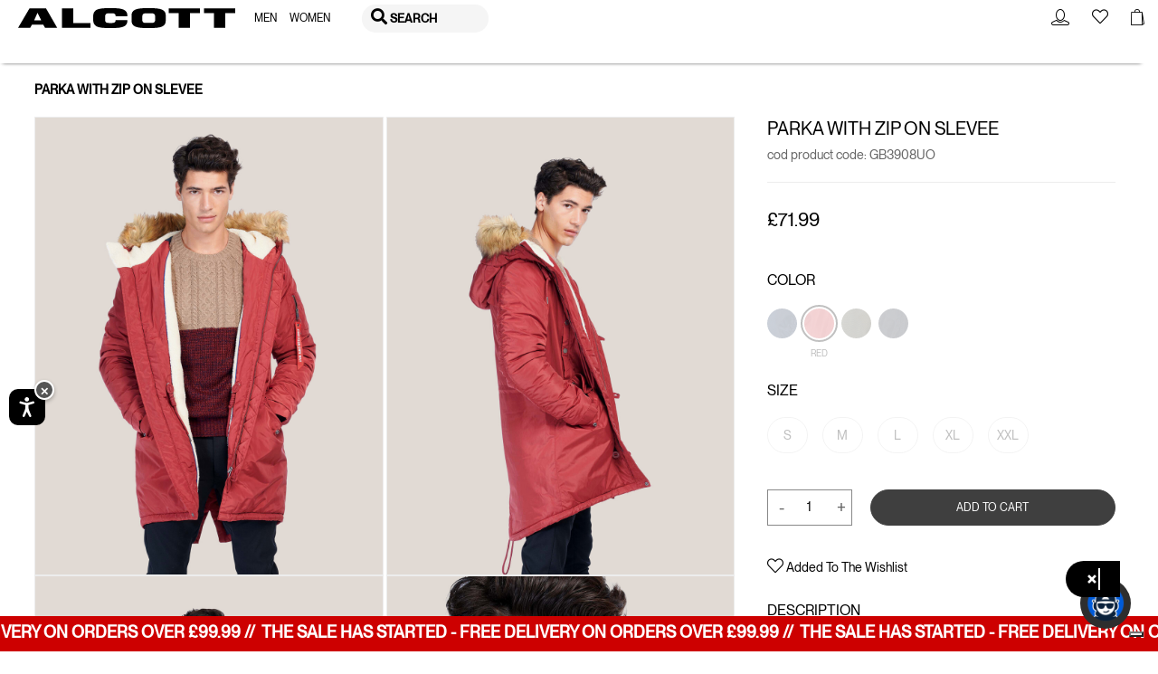

--- FILE ---
content_type: text/html;charset=UTF-8
request_url: https://www.alcott.eu/en_GB/parka-with-zip-on-slevee/93920002.html
body_size: 71402
content:
    
        
        
    

<!DOCTYPE html>
<html lang="en">
<head>
<!-- Store locator - API Key Google and markerclusterer script -->

<!--[if gt IE 9]><!-->
<script>//common/scripts.isml</script>
<script defer type="text/javascript" src="/on/demandware.static/Sites-alcott-Site/-/en_GB/v1768626711790/js/main.js"></script>

    <script defer type="text/javascript" src="/on/demandware.static/Sites-alcott-Site/-/en_GB/v1768626711790/js/productDetail.js"></script>

    <script defer type="text/javascript" src="/on/demandware.static/Sites-alcott-Site/-/en_GB/v1768626711790/js/klarnaOsm.js"></script>






<script>
if (typeof window.paypalConstants === 'undefined') {
    Object.defineProperty(window, 'paypalConstants', {
        value: Object.freeze(
            JSON.parse('\u007b\"ACCESS\u005fTOKEN\"\u003a\"access\u005ftoken\"\u002c\"PAYMENT\u005fAUTHORIZATION\u005fVOIDED\"\u003a\"PAYMENT\u002eAUTHORIZATION\u002eVOIDED\"\u002c\"PAYMENT\u005fCAPTURE\u005fREFUNDED\"\u003a\"PAYMENT\u002eCAPTURE\u002eREFUNDED\"\u002c\"PAYMENT\u005fCAPTURE\u005fCOMPLETED\"\u003a\"PAYMENT\u002eCAPTURE\u002eCOMPLETED\"\u002c\"VAULT\u005fPAYMENT\u005fTOKEN\u005fCREATED\"\u003a\"VAULT\u002ePAYMENT\u002dTOKEN\u002eCREATED\"\u002c\"VAULT\u005fPAYMENT\u005fTOKEN\u005fDELETED\"\u003a\"VAULT\u002ePAYMENT\u002dTOKEN\u002eDELETED\"\u002c\"CUSTOMER\u005fDISPUTE\u005fCREATED\"\u003a\"CUSTOMER\u002eDISPUTE\u002eCREATED\"\u002c\"CUSTOMER\u005fDISPUTE\u005fUPDATED\"\u003a\"CUSTOMER\u002eDISPUTE\u002eUPDATED\"\u002c\"CUSTOMER\u005fDISPUTE\u005fRESOLVED\"\u003a\"CUSTOMER\u002eDISPUTE\u002eRESOLVED\"\u002c\"INTENT\u005fCAPTURE\"\u003a\"CAPTURE\"\u002c\"INTENT\u005fAUTHORIZE\"\u003a\"AUTHORIZE\"\u002c\"STATUS\u005fSUCCESS\"\u003a\"SUCCESS\"\u002c\"PAYMENT\u005fSTATUS\u005fPARTIALLY\u005fREFUNDED\"\u003a\"PARTIALLY\u005fREFUNDED\"\u002c\"PAYPAL\u005fCARD\u005fERROR\u005fSTATUSES\"\u003a\u005b\"DENIED\"\u002c\"DECLINED\"\u005d\u002c\"METHOD\u005fPOST\"\u003a\"POST\"\u002c\"METHOD\u005fGET\"\u003a\"GET\"\u002c\"PAGE\u005fFLOW\u005fBILLING\"\u003a\"billing\"\u002c\"PAGE\u005fFLOW\u005fLOGIN\"\u003a\"login\"\u002c\"PAGE\u005fFLOW\u005fCART\"\u003a\"cart\"\u002c\"PAGE\u005fFLOW\u005fPDP\"\u003a\"pdp\"\u002c\"PAGE\u005fFLOW\u005fPVP\"\u003a\"pvp\"\u002c\"PAGE\u005fFLOW\u005fMINICART\"\u003a\"minicart\"\u002c\"PAGE\u005fFLOW\u005fCATEGORY\"\u003a\"category\"\u002c\"PAYPAL\u005fBUTTON\"\u003a\"paypalButton\"\u002c\"PAYPAL\u005fBUTTON\u005fMESSAGE\"\u003a\"paypalButtonMessage\"\u002c\"PAYMENT\u005fSTATUS\u005fREFUNDED\"\u003a\"REFUNDED\"\u002c\"CONNECT\u005fWITH\u005fPAYPAL\u005fCONSENT\u005fDENIED\"\u003a\"Consent\u0020denied\"\u002c\"ENDPOINT\u005fHOME\u005fSHOW\"\u003a\"Home\u002dShow\"\u002c\"ENDPOINT\u005fACCOUNT\u005fSHOW\"\u003a\"Account\u002dShow\"\u002c\"ENDPOINT\u005fCHECKOUT\u005fLOGIN\"\u003a\"Checkout\u002dLogin\"\u002c\"ENDPOINT\u005fAPMA\u005fSHOW\"\u003a\"AutomaticPaymentMethodAdding\u002dShow\"\u002c\"PAYMENT\u005fMETHOD\u005fID\u005fPAYPAL\"\u003a\"PayPal\"\u002c\"PAYMENT\u005fMETHOD\u005fID\u005fVENMO\"\u003a\"Venmo\"\u002c\"PAYMENT\u005fMETHOD\u005fID\u005fDebit\u005fCredit\u005fCard\"\u003a\"PayPal\u0020Debit\/Credit\u0020Card\"\u002c\"PAYMENT\u005fMETHOD\u005fID\u005fPAYPAL\u005fCREDIT\u005fCARD\"\u003a\"PAYPAL\u005fCREDIT\u005fCARD\"\u002c\"PAYMENT\u005fMETHOD\u005fID\u005fAPPLE\u005fPAY\"\u003a\"ApplePay\"\u002c\"AVAILABLE\u005fPM\u005fIDS\"\u003a\u005b\"ApplePay\"\u002c\"PAYPAL\u005fCREDIT\u005fCARD\"\u002c\"PayPal\"\u002c\"Venmo\"\u005d\u002c\"DIGITAL\u005fGOODS\u005fSUPPORTED\u005fPAYMENT\u005fMETHODS\u005fLIST\"\u003a\u005b\"PayPal\"\u002c\"Venmo\"\u002c\"PAYPAL\u005fCREDIT\u005fCARD\"\u002c\"mybank\"\u002c\"bancontact\"\u002c\"eps\"\u002c\"ideal\"\u002c\"p24\"\u005d\u002c\"ALLOWED\u005fPROCESSORS\u005fIDS\"\u003a\u005b\"PAYPAL\"\u002c\"PAYPAL\u005fLOCAL\"\u005d\u002c\"PAYPAL\u005fORDER\u005fINDICATOR\"\u003a\"express\"\u002c\"PP\u005fFUNDING\u005fSOURCE\u005fCARD\"\u003a\"card\"\u002c\"PP\u005fDEBIT\u005fCREDIT\u005fPAYMENT\u005fTYPE\"\u003a\"PayPal\u0020Debit\/Credit\u0020Card\"\u002c\"LOGIN\u005fPAYPAL\"\u003a\"login\u002dPayPal\"\u002c\"APMA\u005fSTAGE\u005fCOMPLETE\"\u003a\"complete\"\u002c\"APMA\u005fSTAGE\u005fADDRESS\"\u003a\"address\"\u002c\"APMA\u005fSTAGE\u005fACCOUNT\"\u003a\"account\"\u002c\"FLASH\u005fMESSAGE\u005fSUCCESS\"\u003a\"success\"\u002c\"FLASH\u005fMESSAGE\u005fINFO\"\u003a\"info\"\u002c\"FLASH\u005fMESSAGE\u005fDANGER\"\u003a\"danger\"\u002c\"FLASH\u005fMESSAGE\u005fWARNING\"\u003a\"warning\"\u002c\"FLASH\u005fMESSAGE\u005fERROR\u005fINTERNAL\u005fSERVER\"\u003a\"An\u0020internal\u0020server\u0020error\u0020has\u0020occurred\u002e\u0020\\r\\nRetry\u0020the\u0020request\u0020later\u002e\"\u002c\"POPUP\u005fCLOSE\u005fDETECT\u005fMESSAGE\"\u003a\"Detected\u0020popup\u0020close\"\u002c\"ZERO\u005fAMOUNT\u005fERROR\u005fMESSAGE\"\u003a\"Order\u0020total\u00200\u0020is\u0020not\u0020allowed\"\u002c\"PAYMENT\u005fNOT\u005fSAVED\u005fMESSAGE\"\u003a\"The\u0020payment\u0020method\u0020will\u0020not\u0020be\u0020saved\u0020to\u0020your\u0020wallet\"\u002c\"AUTHENTICATION\u005fPAYPAL\u005fPROVIDER\u005fID\"\u003a\"PayPal\"\u002c\"NO\u005fINSTRUCTION\"\u003a\"NO\u005fINSTRUCTION\"\u002c\"BILLING\u005fADDRESS\u005fID\"\u003a\"Billing\u0020address\"\u002c\"SHIPPING\u005fADDRESS\u005fID\"\u003a\"Shipping\u0020address\"\u002c\"CREDIT\u005fCARD\u005fTAB\"\u003a\"credit\u002dcard\"\u002c\"PAYPAL\u005fTAB\"\u003a\"payPal\"\u002c\"ACTIVE\u005fTAB\"\u003a\"active\u002dtab\"\u002c\"UNKNOWN\"\u003a\"Unknown\"\u002c\"SAVE\u005fLIMIT\u005fUNLIMITED\"\u003a\u002d1\u002c\"PAYPAL\u005fFILE\u005fNAME\u005fPREFIX\"\u003a\"PayPal\"\u002c\"PAYPAL\u005fCATEGORY\"\u003a\"PayPal\u005fGeneral\"\u002c\"SESSION\u005fPAYMENTS\u005fAVAILABILITY\u005fLOGGEDIN\"\u003a\"LoggedIn\"\u002c\"SESSION\u005fPAYMENTS\u005fAVAILABILITY\u005fALL\"\u003a\"All\"\u002c\"CREDIT\u005fCARD\u005fCOMPLEX\u005fBRAND\u005fCODE\"\u003a\u005b\"American\u0020Express\"\u002c\"UnionPay\"\u002c\"JCB\"\u002c\"Debit\u0020networks\"\u005d\u002c\"CREDIT\u005fCARD\u005fSAVE\u005fSTATUS\u005fVAULTED\"\u003a\"VAULTED\"\u002c\"PAYPAL\u005fORDER\u005fSTATUS\u005fCOMPLETED\"\u003a\"COMPLETED\"\u002c\"CC\u005fNUMBER\u005fLIMIT\u005fNUMBER\u005fSTART\"\u003a0\u002c\"CC\u005fNUMBER\u005fLIMIT\u005fNUMBER\u005fEND\"\u003a10\u002c\"CC\u005fSAVE\u005fLIMIT\u005fUNLIMITED\"\u003a\u002d1\u002c\"CC\u005f3DS\u005fAUTHENTICATION\u005fREASON\u005fSKIPPED\u005fBY\u005fBUYER\"\u003a\"SKIPPED\u005fBY\u005fBUYER\"\u002c\"CC\u005f3DS\u005fLIABILITY\u005fSHIFT\u005fSTATUS\u005fNO\"\u003a\"NO\"\u002c\"CC\u005f3DS\u005fLIABILITY\u005fSHIFT\u005fSTATUS\u005fUNKNOWN\"\u003a\"UNKNOWN\"\u002c\"CC\u005f3DS\u005fALLOWED\u005fENROLLMENT\u005fSTATUS\u005fYES\"\u003a\"Y\"\u002c\"DISABLED\"\u003a\"DISABLED\"\u002c\"SCA\u005fWHEN\u005fREQUIRED\"\u003a\"SCA\u005fWHEN\u005fREQUIRED\"\u002c\"SCA\u005fALWAYS\"\u003a\"SCA\u005fALWAYS\"\u002c\"PAYER\u005fACTION\u005fREQUIRED\"\u003a\"PAYER\u005fACTION\u005fREQUIRED\"\u002c\"APPLE\u005fPAY\u005fTOTAL\u005fTYPE\u005fFINAL\"\u003a\"final\"\u002c\"APPLE\u005fPAY\u005fTAB\u005fIMAGE\u005fALT\"\u003a\"Apple\u0020Pay\"\u002c\"INITIATOR\u005fCUSTOMER\"\u003a\"CUSTOMER\"\u002c\"PAYMENT\u005fTYPE\u005fONE\u005fTIME\"\u003a\"ONE\u005fTIME\"\u002c\"PAYMENT\u005fTYPE\u005fUNSCHEDULED\"\u003a\"UNSCHEDULED\"\u002c\"USAGE\u005fDERIVED\"\u003a\"DERIVED\"\u002c\"USAGE\u005fFIRST\"\u003a\"FIRST\"\u002c\"USAGE\u005fSUBSEQUENT\"\u003a\"SUBSEQUENT\"\u002c\"VAULT\u005fINDICATOR\u005fON\u005fSUCCESS\"\u003a\"ON\u005fSUCCESS\"\u002c\"SOFT\u005fDESCRIPTOR\"\u003a\"\"\u002c\"CREDIT\u005fCARD\u005fTYPE\u005fVISA\"\u003a\"visa\"\u002c\"SETUP\u005fTOKEN\u005fTYPE\"\u003a\"SETUP\u005fTOKEN\"\u002c\"BA\u005fTOKEN\u005fTYPE\"\u003a\"BILLING\u005fAGREEMENT\"\u002c\"ADDRESS\u005fFORM\u005fFIELD\u005fCOUNTRY\"\u003a\"country\"\u002c\"ADDRESS\u005fFORM\u005fFIELD\u005fSTATE\"\u003a\"stateCode\"\u002c\"ADDRESS\u005fFORM\u005fFIELD\u005fPOSTAL\u005fCODE\"\u003a\"postalCode\"\u002c\"PAYPAL\u005fSHIPPING\u005fADDRESS\u005fERROR\u005fCODE\"\u003a\"ADDRESS\u005fERROR\"\u002c\"PAYPAL\u005fSHIPPING\u005fCOUNTRY\u005fERROR\u005fCODE\"\u003a\"COUNTRY\u005fERROR\"\u002c\"PAYPAL\u005fSHIPPING\u005fSTATE\u005fERROR\u005fCODE\"\u003a\"STATE\u005fERROR\"\u002c\"PAYPAL\u005fSHIPPING\u005fZIP\u005fERROR\u005fCODE\"\u003a\"ZIP\u005fERROR\"\u002c\"VAULT\u005fMODE\u005fENABLED\"\u003a\"Enabled\"\u002c\"VAULT\u005fMODE\u005fPARTIALLY\u005fDISABLED\"\u003a\"Partially\u0020Disabled\"\u002c\"VAULT\u005fMODE\u005fDISABLED\"\u003a\"Disabled\"\u002c\"PAY\u005fLATER\u005fMESSAGING\u005fBANNER\"\u003a\"payLaterMessagingBanner\"\u002c\"PAYPAL\u005fBUTTON\u005fLOCATION\"\u003a\"paypal\"\u002c\"APPLE\u005fPAY\u005fBUTTON\u005fLOCATION\"\u003a\"applePay\"\u002c\"BILLING\u005fADDRESS\u005fSElECTOR\u005fOPTION\u005fEXISTING\u005fSHIPMENTS\"\u003a\"\u002d\u0020Existing\u0020Shipments\u0020\u002d\"\u002c\"BILLING\u005fADDRESS\u005fSElECTOR\u005fOPTION\u005fNEW\"\u003a\"new\"\u007d')
        ),
        writable: false
    })
}
</script>

<script>
if (typeof window.paypalUrls === 'undefined') {
    Object.defineProperty(window, 'paypalUrls', {
        value: Object.freeze(
            JSON.parse('\u007b\"getPurchaseUnit\"\u003a\"https\u003a\/\/www\u002ealcott\u002eeu\/on\/demandware\u002estore\/Sites\u002dalcott\u002dSite\/en\u005fGB\/Paypal\u002dGetPurchaseUnit\"\u002c\"getCartPurchaseUnit\"\u003a\"https\u003a\/\/www\u002ealcott\u002eeu\/on\/demandware\u002estore\/Sites\u002dalcott\u002dSite\/en\u005fGB\/Paypal\u002dGetPurchaseUnit\u003fisCartFlow\u003dtrue\"\u002c\"returnFromCart\"\u003a\"https\u003a\/\/www\u002ealcott\u002eeu\/on\/demandware\u002estore\/Sites\u002dalcott\u002dSite\/en\u005fGB\/Paypal\u002dReturnFromCart\"\u002c\"cartPage\"\u003a\"https\u003a\/\/www\u002ealcott\u002eeu\/en\u005fGB\/cart\"\u002c\"placeOrderStage\"\u003a\"https\u003a\/\/www\u002ealcott\u002eeu\/en\u005fGB\/checkout\u002dbegin\u003fstage\u003dplaceOrder\"\u002c\"deletePaypalAccount\"\u003a\"\/on\/demandware\u002estore\/Sites\u002dalcott\u002dSite\/en\u005fGB\/Paypal\u002dDeletePaypalAccount\"\u002c\"paymentStage\"\u003a\"https\u003a\/\/www\u002ealcott\u002eeu\/en\u005fGB\/checkout\u002dbegin\u003fstage\u003dpayment\"\u002c\"finishLpmOrder\"\u003a\"\/on\/demandware\u002estore\/Sites\u002dalcott\u002dSite\/en\u005fGB\/Paypal\u002dFinishLpmOrder\"\u002c\"savePaypalDefaultAddress\"\u003a\"\/on\/demandware\u002estore\/Sites\u002dalcott\u002dSite\/en\u005fGB\/AutomaticPaymentMethodAdding\u002dSavePaypalDefaultAddress\"\u002c\"getPaypalOrderId\"\u003a\"https\u003a\/\/www\u002ealcott\u002eeu\/on\/demandware\u002estore\/Sites\u002dalcott\u002dSite\/en\u005fGB\/Paypal\u002dGetPaypalOrderId\"\u002c\"finishLpm\"\u003a\"\/on\/demandware\u002estore\/Sites\u002dalcott\u002dSite\/en\u005fGB\/Paypal\u002dFinishLPM\"\u002c\"cwppUrl\"\u003a\"https\u003a\/\/www\u002ealcott\u002eeu\/on\/demandware\u002estore\/Sites\u002dalcott\u002dSite\/en\u005fGB\/CWPP\u002dConnect\"\u002c\"removeAllProductsFromCart\"\u003a\"https\u003a\/\/www\u002ealcott\u002eeu\/on\/demandware\u002estore\/Sites\u002dalcott\u002dSite\/en\u005fGB\/Cart\u002dRemoveAllProductsFromCart\"\u002c\"unlinkCwppUrl\"\u003a\"https\u003a\/\/www\u002ealcott\u002eeu\/on\/demandware\u002estore\/Sites\u002dalcott\u002dSite\/en\u005fGB\/CWPP\u002dUnlink\"\u002c\"deleteCreditCardUrl\"\u003a\"\/on\/demandware\u002estore\/Sites\u002dalcott\u002dSite\/en\u005fGB\/CreditCard\u002dDelete\"\u002c\"renderAccountsUrl\"\u003a\"https\u003a\/\/www\u002ealcott\u002eeu\/on\/demandware\u002estore\/Sites\u002dalcott\u002dSite\/en\u005fGB\/CreditCard\u002dRenderAccountsList\"\u002c\"renderPayPalAccountsUrl\"\u003a\"https\u003a\/\/www\u002ealcott\u002eeu\/on\/demandware\u002estore\/Sites\u002dalcott\u002dSite\/en\u005fGB\/Paypal\u002dRenderAccountsList\"\u002c\"myAccountUrl\"\u003a\"https\u003a\/\/www\u002ealcott\u002eeu\/on\/demandware\u002estore\/Sites\u002dalcott\u002dSite\/en\u005fGB\/Account\u002dShow\u003fregistration\u003dfalse\"\u002c\"validatePayPalShippingAddress\"\u003a\"https\u003a\/\/www\u002ealcott\u002eeu\/on\/demandware\u002estore\/Sites\u002dalcott\u002dSite\/en\u005fGB\/Paypal\u002dValidatePayPalShippingAddress\"\u002c\"updateShipment\"\u003a\"https\u003a\/\/www\u002ealcott\u002eeu\/on\/demandware\u002estore\/Sites\u002dalcott\u002dSite\/en\u005fGB\/Paypal\u002dUpdateShipment\"\u002c\"chooseShippingUrl\"\u003a\"\/en\u005fGB\/checkout\u002dbegin\u003fstage\u003dshipping\"\u002c\"makeCreditCardDefaultUrl\"\u003a\"https\u003a\/\/www\u002ealcott\u002eeu\/on\/demandware\u002estore\/Sites\u002dalcott\u002dSite\/en\u005fGB\/CreditCard\u002dMakeDefault\"\u002c\"createApplePayOrder\"\u003a\"https\u003a\/\/www\u002ealcott\u002eeu\/on\/demandware\u002estore\/Sites\u002dalcott\u002dSite\/en\u005fGB\/ApplePay\u002dCreateOrder\"\u002c\"getBasketData\"\u003a\"https\u003a\/\/www\u002ealcott\u002eeu\/on\/demandware\u002estore\/Sites\u002dalcott\u002dSite\/en\u005fGB\/Paypal\u002dGetBasketData\"\u002c\"getOrderBillingAddress\"\u003a\"https\u003a\/\/www\u002ealcott\u002eeu\/on\/demandware\u002estore\/Sites\u002dalcott\u002dSite\/en\u005fGB\/Paypal\u002dOrderBillingAddress\"\u002c\"createSetupToken\"\u003a\"https\u003a\/\/www\u002ealcott\u002eeu\/on\/demandware\u002estore\/Sites\u002dalcott\u002dSite\/en\u005fGB\/CreditCard\u002dCreateSetupToken\"\u002c\"createSetupTokenForPaypal\"\u003a\"https\u003a\/\/www\u002ealcott\u002eeu\/on\/demandware\u002estore\/Sites\u002dalcott\u002dSite\/en\u005fGB\/Paypal\u002dCreateSetupTokenForPaypal\"\u002c\"accountAddPaypalHandler\"\u003a\"https\u003a\/\/www\u002ealcott\u002eeu\/on\/demandware\u002estore\/Sites\u002dalcott\u002dSite\/en\u005fGB\/Paypal\u002dAccountAddPaypalHandler\"\u007d')
        ),
        writable: false
    })
}
</script>

<script>
if (typeof window.paypalSDK === 'undefined') {
    Object.defineProperty(window, 'paypalSDK', {
        value: Object.freeze(
            JSON.parse('\u007b\"accountSDKUrl\"\u003a\"https\u003a\/\/www\u002epaypal\u002ecom\/sdk\/js\u003fclient\u002did\u003dAb1p8xmXRhKaVhM7OSxMGfTYt4mKTZEZ6BX7vWJPJ83WPG1c3tLB\u005fbpdBOKWnhRK2ZtpEBk5ryENvae5\u0026commit\u003dfalse\u0026disable\u002dfunding\u003dcard\u002ccredit\"\u002c\"billingSdkUrl\"\u003a\"https\u003a\/\/www\u002epaypal\u002ecom\/sdk\/js\u003fclient\u002did\u003dAb1p8xmXRhKaVhM7OSxMGfTYt4mKTZEZ6BX7vWJPJ83WPG1c3tLB\u005fbpdBOKWnhRK2ZtpEBk5ryENvae5\u0026components\u003dapplepay\u002cbuttons\u002cmarks\u002cpayment\u002dfields\u002cfunding\u002deligibility\u0026commit\u003dfalse\u0026intent\u003dauthorize\u0026currency\u003dGBP\u0026enable\u002dfunding\u003dcard\u0026disable\u002dfunding\u003dsepa\u002cbancontact\u002ceps\u002cideal\u002cmybank\u002cp24\u002cblik\u002cpaylater\u002cvenmo\u002cvenmo\u002cpaylater\u002ccard\"\u002c\"cartSdkUrl\"\u003a\"https\u003a\/\/www\u002epaypal\u002ecom\/sdk\/js\u003fclient\u002did\u003dAb1p8xmXRhKaVhM7OSxMGfTYt4mKTZEZ6BX7vWJPJ83WPG1c3tLB\u005fbpdBOKWnhRK2ZtpEBk5ryENvae5\u0026commit\u003dfalse\u0026components\u003dapplepay\u002cbuttons\u002cmessages\u002cfunding\u002deligibility\u0026intent\u003dauthorize\u0026currency\u003dGBP\u0026enable\u002dfunding\u003dcard\u0026disable\u002dfunding\u003dsepa\u002cbancontact\u002ceps\u002cideal\u002cmybank\u002cp24\u002cblik\u002cpaylater\u002cvenmo\u002cvenmo\u002cpaylater\u002ccard\u002cvenmo\u002cpaylater\u002ccard\"\u002c\"applePaySDK\"\u003a\"https\u003a\/\/applepay\u002ecdn\u002dapple\u002ecom\/jsapi\/v1\/apple\u002dpay\u002dsdk\u002ejs\"\u007d')
        ),
        writable: false
    })
}
</script>

<script>
if (typeof window.paypalPreferences === 'undefined') {
    Object.defineProperty(window, 'paypalPreferences', {
        value: Object.freeze(
            JSON.parse('\u007b\"partnerAttributionId\"\u003a\"SFCC\u005fEC\u005fB2C\u005f24\u005f2\u005f0\"\u002c\"isDigitalGoodsFlowEnabled\"\u003afalse\u002c\"isCWPPEnabled\"\u003afalse\u002c\"merchantName\"\u003a\"Alcott\"\u007d')
        ),
        writable: false
    })
}
</script>


<script defer type="text/javascript" src="/on/demandware.static/Sites-alcott-Site/-/en_GB/v1768626711790/js/googlePay.js"></script>
<script
    src="https://pay.google.com/gp/p/js/pay.js"></script>
  
<script>
    var googlepayvariables = {
        environment: "PRODUCTION"
    }	
    window.googlepayval = googlepayvariables;
</script>

<!--<![endif]-->
<!--KLARNA PAYMENTS><!-->




    <script async src="https://eu-library.klarnaservices.com/lib.js" data-client-id="c6edb977-d591-51bc-8130-947153be6113"></script>





<meta charset=UTF-8>

<meta http-equiv="x-ua-compatible" content="ie=edge">

<meta name="viewport" content="width=device-width, initial-scale=1.0, maximum-scale=1.0, user-scalable=0">



    <title>PARKA WITH ZIP ON SLEVEE</title>
    
        <meta name="description" content="alcott PARKA WITH ZIP ON SLEVEE-undefined">
    

<meta name="keywords" content="alcott"/>




    
        
        
    




    <meta property="og:title" content="PARKA WITH ZIP ON SLEVEE"/>
    <meta property="og:url" content="/en_GB/parka-with-zip-on-slevee/93920002.html"/>

    
        <meta property="og:description" content="Parka imbottito con cappuccio in pelliccia sintetica. Tasche anteriori con patta con bottone a pressione e tasche a filetto sul petto. Regolatore in vita,chiusura anteriore con cerniera e bottoni nascosta da patta. Dettaglio cerniera sulla manica in contrasto. La taglia in foto &egrave; una L | Altezza modello 186 cm."/>
    

    
            <meta property="og:image" content="https://www.alcott.eu/dw/image/v2/BDJZ_PRD/on/demandware.static/-/Sites-catalog-alcott-master/default/dw932d0ac4/hi-res/GB3908UO_C350_001.jpg?sw=1000&amp;sh=1350&amp;q=90&amp;strip=false"/>
    




    
    
        <link rel="canonical" href="https://www.alcott.eu/en_GB/parka-with-zip-on-slevee/93920002.html"/>
        
    

    
    
        


    
        <link rel="alternate" hreflang="it-IT" href="https://www.alcott.eu/it_IT/parka-con-zip-sulla-manica/93920002.html" />
    

    

    
        <link rel="alternate" hreflang="en-CZ" href="https://www.alcott.eu/en_CZ/parka-with-zip-on-slevee/93920002.html" />
    

    
        <link rel="alternate" hreflang="en-PL" href="https://www.alcott.eu/en_PL/parka-with-zip-on-slevee/93920002.html" />
    

    
        <link rel="alternate" hreflang="en-PT" href="https://www.alcott.eu/en_PT/parka-with-zip-on-slevee/93920002.html" />
    

    
        <link rel="alternate" hreflang="fr-MC" href="https://www.alcott.eu/fr_MC/parka-avec-zip-sur-la-manche/93920002.html" />
    

    
        <link rel="alternate" hreflang="en-GR" href="https://www.alcott.eu/en_GR/parka-with-zip-on-slevee/93920002.html" />
    

    
        <link rel="alternate" hreflang="en-CY" href="https://www.alcott.eu/en_CY/parka-with-zip-on-slevee/93920002.html" />
    

    
        <link rel="alternate" hreflang="en-US" href="https://www.alcott.eu/en_US/parka-with-zip-on-slevee/93920002.html" />
    

    
        <link rel="alternate" hreflang="en-IE" href="https://www.alcott.eu/en_IE/parka-with-zip-on-slevee/93920002.html" />
    

    
        <link rel="alternate" hreflang="en-ID" href="https://www.alcott.eu/en_ID/parka-with-zip-on-slevee/93920002.html" />
    

    
        <link rel="alternate" hreflang="en-EE" href="https://www.alcott.eu/en_EE/parka-with-zip-on-slevee/93920002.html" />
    

    
        <link rel="alternate" hreflang="en-IL" href="https://www.alcott.eu/en_IL/parka-with-zip-on-slevee/93920002.html" />
    

    
        <link rel="alternate" hreflang="en-HR" href="https://www.alcott.eu/en_HR/parka-with-zip-on-slevee/93920002.html" />
    

    
        <link rel="alternate" hreflang="en-LV" href="https://www.alcott.eu/en_LV/parka-with-zip-on-slevee/93920002.html" />
    

    
        <link rel="alternate" hreflang="es-AR" href="https://www.alcott.eu/es_AR/parka-con-cremallera-en-la-manga/93920002.html" />
    

    
        <link rel="alternate" hreflang="en-LU" href="https://www.alcott.eu/en_LU/parka-with-zip-on-slevee/93920002.html" />
    

    
        <link rel="alternate" hreflang="en-LT" href="https://www.alcott.eu/en_LT/parka-with-zip-on-slevee/93920002.html" />
    

    
        <link rel="alternate" hreflang="en-DK" href="https://www.alcott.eu/en_DK/parka-with-zip-on-slevee/93920002.html" />
    

    
        <link rel="alternate" hreflang="en-HU" href="https://www.alcott.eu/en_HU/parka-with-zip-on-slevee/93920002.html" />
    

    
        <link rel="alternate" hreflang="es-VE" href="https://www.alcott.eu/es_VE/parka-con-cremallera-en-la-manga/93920002.html" />
    

    
        <link rel="alternate" hreflang="es-ES" href="https://www.alcott.eu/es_ES/parka-con-cremallera-en-la-manga/93920002.html" />
    

    
        <link rel="alternate" hreflang="fr-FR" href="https://www.alcott.eu/fr_FR/parka-avec-zip-sur-la-manche/93920002.html" />
    

    
        <link rel="alternate" hreflang="de-DE" href="https://www.alcott.eu/de_DE/parka-with-zip-on-slevee/93920002.html" />
    

    
        <link rel="alternate" hreflang="en-NL" href="https://www.alcott.eu/en_NL/parka-with-zip-on-slevee/93920002.html" />
    

    
        <link rel="alternate" hreflang="en-RO" href="https://www.alcott.eu/en_RO/parka-with-zip-on-slevee/93920002.html" />
    

    
        <link rel="alternate" hreflang="en-NO" href="https://www.alcott.eu/en_NO/parka-with-zip-on-slevee/93920002.html" />
    

    
        <link rel="alternate" hreflang="en-BG" href="https://www.alcott.eu/en_BG/parka-with-zip-on-slevee/93920002.html" />
    

    
        <link rel="alternate" hreflang="en-FI" href="https://www.alcott.eu/en_FI/parka-with-zip-on-slevee/93920002.html" />
    

    
        <link rel="alternate" hreflang="en-MT" href="https://www.alcott.eu/en_MT/parka-with-zip-on-slevee/93920002.html" />
    

    
        <link rel="alternate" hreflang="en-AM" href="https://www.alcott.eu/en_AM/parka-with-zip-on-slevee/93920002.html" />
    

    
        <link rel="alternate" hreflang="en-AL" href="https://www.alcott.eu/en_AL/parka-with-zip-on-slevee/93920002.html" />
    

    
        <link rel="alternate" hreflang="en-MX" href="https://www.alcott.eu/en_MX/parka-with-zip-on-slevee/93920002.html" />
    

    
        <link rel="alternate" hreflang="en-SK" href="https://www.alcott.eu/en_SK/parka-with-zip-on-slevee/93920002.html" />
    

    
        <link rel="alternate" hreflang="en-CA" href="https://www.alcott.eu/en_CA/parka-with-zip-on-slevee/93920002.html" />
    

    
        <link rel="alternate" hreflang="en-GB" href="https://www.alcott.eu/en_GB/parka-with-zip-on-slevee/93920002.html" />
    

    
        <link rel="alternate" hreflang="en-CH" href="https://www.alcott.eu/en_CH/parka-with-zip-on-slevee/93920002.html" />
    

    
        <link rel="alternate" hreflang="es-GT" href="https://www.alcott.eu/es_GT/parka-con-cremallera-en-la-manga/93920002.html" />
    

    
        <link rel="alternate" hreflang="de-AT" href="https://www.alcott.eu/de_AT/parka-with-zip-on-slevee/93920002.html" />
    

    
        <link rel="alternate" hreflang="es-CR" href="https://www.alcott.eu/es_CR/parka-con-cremallera-en-la-manga/93920002.html" />
    

    
        <link rel="alternate" hreflang="en-SE" href="https://www.alcott.eu/en_SE/parka-with-zip-on-slevee/93920002.html" />
    

    
        <link rel="alternate" hreflang="fr-BE" href="https://www.alcott.eu/fr_BE/parka-avec-zip-sur-la-manche/93920002.html" />
    

    
        <link rel="alternate" hreflang="en-SI" href="https://www.alcott.eu/en_SI/parka-with-zip-on-slevee/93920002.html" />
    

    

    
        <link rel="alternate" hreflang="fr-MA" href="https://www.alcott.eu/fr_MA/parka-avec-zip-sur-la-manche/93920002.html" />
    

    


    <link rel="apple-touch-icon" sizes="57x57" href="/on/demandware.static/Sites-alcott-Site/-/default/dwa027d5ef/images/favicons/apple-icon-57x57.png">
    <link rel="apple-touch-icon" sizes="60x60" href="/on/demandware.static/Sites-alcott-Site/-/default/dw07d3830f/images/favicons/apple-icon-60x60.png">
    <link rel="apple-touch-icon" sizes="72x72" href="/on/demandware.static/Sites-alcott-Site/-/default/dw94438c08/images/favicons/apple-icon-72x72.png">
    <link rel="apple-touch-icon" sizes="76x76" href="/on/demandware.static/Sites-alcott-Site/-/default/dw2c3da330/images/favicons/apple-icon-76x76.png">
    <link rel="apple-touch-icon" sizes="114x114" href="/on/demandware.static/Sites-alcott-Site/-/default/dw46fedd09/images/favicons/apple-icon-114x114.png">
    <link rel="apple-touch-icon" sizes="120x120" href="/on/demandware.static/Sites-alcott-Site/-/default/dwf56f2bea/images/favicons/apple-icon-120x120.png">
    <link rel="apple-touch-icon" sizes="144x144" href="/on/demandware.static/Sites-alcott-Site/-/default/dw4496524d/images/favicons/apple-icon-144x144.png">
    <link rel="apple-touch-icon" sizes="152x152" href="/on/demandware.static/Sites-alcott-Site/-/default/dw99c00e6d/images/favicons/apple-icon-152x152.png">
    <link rel="apple-touch-icon" sizes="180x180" href="/on/demandware.static/Sites-alcott-Site/-/default/dwda06664a/images/favicons/apple-icon-180x180.png">
    <link rel="icon" type="image/png" sizes="192x192"  href="/on/demandware.static/Sites-alcott-Site/-/default/dwaed2c9e2/images/favicons/android-icon-192x192.png">
    <link rel="icon" type="image/png" sizes="32x32" href="/on/demandware.static/Sites-alcott-Site/-/default/dw6c62cd3c/images/favicons/favicon-32x32.png">
    <link rel="icon" type="image/png" sizes="96x96" href="/on/demandware.static/Sites-alcott-Site/-/default/dw9eeb023e/images/favicons/favicon-96x96.png">
    <link rel="icon" type="image/png" sizes="16x16" href="/on/demandware.static/Sites-alcott-Site/-/default/dwfaddac23/images/favicons/favicon-16x16.png">
    <link rel="manifest" href="/on/demandware.static/Sites-alcott-Site/-/default/dw6a029257/images/favicons/manifest.json">
    <link rel="shortcut icon" type="image/x-icon" href="/on/demandware.static/Sites-alcott-Site/-/default/dwcd669361/images/favicons/favicon.ico" />
    <meta name="msapplication-TileColor" content="#ffffff">
    <meta name="msapplication-TileImage" content="/on/demandware.static/Sites-alcott-Site/-/default/dw7bf7a799/images/favicons/ms-icon-144x144.png">
    <meta name="theme-color" content="#ffffff">


    <link rel="stylesheet" href="/on/demandware.static/Sites-alcott-Site/-/en_GB/v1768626711790/css/global.css" />



    <link rel="stylesheet" href="/on/demandware.static/Sites-alcott-Site/-/en_GB/v1768626711790/css/storeLocator.css" />



    <meta name="google-site-verification" content="nk2ydiPvfIQOQSwJjRxdVvy09fy2oe_gLvEtAotb8hk" />



    <meta name="facebook-site-verification" content="hro7ctcjx7oc9wrgnsuhyak4x24qm4" />


<!-- Pinterest verification -->

    <meta name="p:domain_verify" content="cf8c39300d21b5a59c89b9622dac0c8e"/>



<!-- Marketing Cloud Analytics -->
<script type="text/javascript" src="//536003560.collect.igodigital.com/collect.js"></script>
<!-- End Marketing Cloud Analytics -->





<script>
    // Create js object with custom colors
    var siteConfigColors = {
        colorAddToCart: '',
        colorMinicartQty: '#ffff00',
        colorDiscountPrice: '#eb261d',
        colorChatIcon: '',
        colorStepOrderCompleted: '#00e676'
    }
</script>



<script>
    var enableInfiniteScroll = true;
    var enableSearchSessionStorage = true;
    var listingPageDefaultGrid = 'large';
</script>


<script>
    dataLayer = [];
</script>




    <script src="https://cdn.onesignal.com/sdks/web/v16/OneSignalSDK.sw.js"></script>








    




<script>
    var customIdentifier = '';
</script>






    <script src="https://maps.googleapis.com/maps/api/js?key=AIzaSyBRgRCUPYqPABZ-tSKakETTyo8-GifsnF8&libraries=places"></script>

    <script>
        window.googlePlacesCountries = {
	"AT": {
		"getStateFrom": "administrative_area_level_1",
		"setStateValue": "label"
	},
	"AL": {
		"getStateFrom": "administrative_area_level_1",
		"setStateValue": "label"
	},
	"BE": {
		"getStateFrom": "administrative_area_level_1",
		"setStateValue": "label"
	},
	"BG": {
		"getStateFrom": "administrative_area_level_1",
		"setStateValue": "label"
	},
	"HR": {
		"getStateFrom": "administrative_area_level_1",
		"setStateValue": "label"
	},
	"CH": {
		"getStateFrom": "administrative_area_level_1",
		"setStateValue": "value"
	},
	"CY": {
		"getStateFrom": "administrative_area_level_1",
		"setStateValue": "value"
	},
	"DE": {
		"getStateFrom": "administrative_area_level_1",
		"setStateValue": "value"
	},
	"ES": {
		"getStateFrom": "administrative_area_level_2",
		"setStateValue": "value"
	},
	"EE": {
		"getStateFrom": "administrative_area_level_2",
		"setStateValue": "value"
	},
	"FR": {
		"getStateFrom": "administrative_area_level_2",
		"setStateValue": "label"
	},
	"GB": {
		"getStateFrom": "administrative_area_level_2",
		"setStateValue": "label"
	},
	"IT": {
		"getStateFrom": "administrative_area_level_2",
		"setStateValue": "value"
	},
	"NL": {
		"getStateFrom": "administrative_area_level_1",
		"setStateValue": "value"
	},
	"GR": {
		"getStateFrom": "administrative_area_level_3",
		"setStateValue": "value"
	},
	"US": {
		"getStateFrom": "administrative_area_level_1",
		"setStateValue": "value"
	},
	"HU": {
		"getStateFrom": "administrative_area_level_1",
		"setStateValue": "value"
	},
	"LU": {
		"getStateFrom": "administrative_area_level_1",
		"setStateValue": "value"
	},
	"DK": {
		"getStateFrom": "administrative_area_level_2",
		"setStateValue": "value"
	},
	"IE": {
		"getStateFrom": "administrative_area_level_1",
		"setStateValue": "label"
	},
	"FI": {
		"getStateFrom": "administrative_area_level_2",
		"setStateValue": "label"
	},
	"NO": {
		"getStateFrom": "administrative_area_level_2",
		"setStateValue": "label"
	},
	"SE": {
		"getStateFrom": "administrative_area_level_1",
		"setStateValue": "label"
	},
	"BH": {
		"getStateFrom": "administrative_area_level_1",
		"setStateValue": "label"
	},
	"SM": {
		"getStateFrom": "administrative_area_level_1",
		"setStateValue": "label"
	},
	"MC": {
		"getStateFrom": "administrative_area_level_1",
		"setStateValue": "label"
	},
	"LV": {
		"getStateFrom": "administrative_area_level_1",
		"setStateValue": "label"
	},
	"LT": {
		"getStateFrom": "administrative_area_level_1",
		"setStateValue": "label"
	},
	"MT": {
		"getStateFrom": "administrative_area_level_1",
		"setStateValue": "label"
	},
	"AD": {
		"getStateFrom": "administrative_area_level_1",
		"setStateValue": "label"
	},
	"PL": {
		"getStateFrom": "administrative_area_level_1",
		"setStateValue": "label"
	},
	"PT": {
		"getStateFrom": "administrative_area_level_1",
		"setStateValue": "label"
	},
	"RO": {
		"getStateFrom": "administrative_area_level_1",
		"setStateValue": "label"
	},
	"SI": {
		"getStateFrom": "administrative_area_level_1",
		"setStateValue": "label"
	}
};
    </script>






    <script>(function(w,d,s,l,i){w[l]=w[l]||[];w[l].push({'gtm.start':
    new Date().getTime(),event:'gtm.js'});var f=d.getElementsByTagName(s)[0],
    j=d.createElement(s),dl=l!='dataLayer'?'&l='+l:'';j.async=true;j.src=
    'https://www.googletagmanager.com/gtm.js?id='+i+dl;f.parentNode.insertBefore(j,f);
    })(window,document,'script','dataLayer', 'GTM-TN8MD6K');
    </script>


<script type="text/javascript">//<!--
/* <![CDATA[ (head-active_data.js) */
var dw = (window.dw || {});
dw.ac = {
    _analytics: null,
    _events: [],
    _category: "",
    _searchData: "",
    _anact: "",
    _anact_nohit_tag: "",
    _analytics_enabled: "true",
    _timeZone: "Europe/Rome",
    _capture: function(configs) {
        if (Object.prototype.toString.call(configs) === "[object Array]") {
            configs.forEach(captureObject);
            return;
        }
        dw.ac._events.push(configs);
    },
	capture: function() { 
		dw.ac._capture(arguments);
		// send to CQ as well:
		if (window.CQuotient) {
			window.CQuotient.trackEventsFromAC(arguments);
		}
	},
    EV_PRD_SEARCHHIT: "searchhit",
    EV_PRD_DETAIL: "detail",
    EV_PRD_RECOMMENDATION: "recommendation",
    EV_PRD_SETPRODUCT: "setproduct",
    applyContext: function(context) {
        if (typeof context === "object" && context.hasOwnProperty("category")) {
        	dw.ac._category = context.category;
        }
        if (typeof context === "object" && context.hasOwnProperty("searchData")) {
        	dw.ac._searchData = context.searchData;
        }
    },
    setDWAnalytics: function(analytics) {
        dw.ac._analytics = analytics;
    },
    eventsIsEmpty: function() {
        return 0 == dw.ac._events.length;
    }
};
/* ]]> */
// -->
</script>
<script type="text/javascript">//<!--
/* <![CDATA[ (head-cquotient.js) */
var CQuotient = window.CQuotient = {};
CQuotient.clientId = 'bdjz-alcott';
CQuotient.realm = 'BDJZ';
CQuotient.siteId = 'alcott';
CQuotient.instanceType = 'prd';
CQuotient.locale = 'en_GB';
CQuotient.fbPixelId = '__UNKNOWN__';
CQuotient.activities = [];
CQuotient.cqcid='';
CQuotient.cquid='';
CQuotient.cqeid='';
CQuotient.cqlid='';
CQuotient.apiHost='api.cquotient.com';
/* Turn this on to test against Staging Einstein */
/* CQuotient.useTest= true; */
CQuotient.useTest = ('true' === 'false');
CQuotient.initFromCookies = function () {
	var ca = document.cookie.split(';');
	for(var i=0;i < ca.length;i++) {
	  var c = ca[i];
	  while (c.charAt(0)==' ') c = c.substring(1,c.length);
	  if (c.indexOf('cqcid=') == 0) {
		CQuotient.cqcid=c.substring('cqcid='.length,c.length);
	  } else if (c.indexOf('cquid=') == 0) {
		  var value = c.substring('cquid='.length,c.length);
		  if (value) {
		  	var split_value = value.split("|", 3);
		  	if (split_value.length > 0) {
			  CQuotient.cquid=split_value[0];
		  	}
		  	if (split_value.length > 1) {
			  CQuotient.cqeid=split_value[1];
		  	}
		  	if (split_value.length > 2) {
			  CQuotient.cqlid=split_value[2];
		  	}
		  }
	  }
	}
}
CQuotient.getCQCookieId = function () {
	if(window.CQuotient.cqcid == '')
		window.CQuotient.initFromCookies();
	return window.CQuotient.cqcid;
};
CQuotient.getCQUserId = function () {
	if(window.CQuotient.cquid == '')
		window.CQuotient.initFromCookies();
	return window.CQuotient.cquid;
};
CQuotient.getCQHashedEmail = function () {
	if(window.CQuotient.cqeid == '')
		window.CQuotient.initFromCookies();
	return window.CQuotient.cqeid;
};
CQuotient.getCQHashedLogin = function () {
	if(window.CQuotient.cqlid == '')
		window.CQuotient.initFromCookies();
	return window.CQuotient.cqlid;
};
CQuotient.trackEventsFromAC = function (/* Object or Array */ events) {
try {
	if (Object.prototype.toString.call(events) === "[object Array]") {
		events.forEach(_trackASingleCQEvent);
	} else {
		CQuotient._trackASingleCQEvent(events);
	}
} catch(err) {}
};
CQuotient._trackASingleCQEvent = function ( /* Object */ event) {
	if (event && event.id) {
		if (event.type === dw.ac.EV_PRD_DETAIL) {
			CQuotient.trackViewProduct( {id:'', alt_id: event.id, type: 'raw_sku'} );
		} // not handling the other dw.ac.* events currently
	}
};
CQuotient.trackViewProduct = function(/* Object */ cqParamData){
	var cq_params = {};
	cq_params.cookieId = CQuotient.getCQCookieId();
	cq_params.userId = CQuotient.getCQUserId();
	cq_params.emailId = CQuotient.getCQHashedEmail();
	cq_params.loginId = CQuotient.getCQHashedLogin();
	cq_params.product = cqParamData.product;
	cq_params.realm = cqParamData.realm;
	cq_params.siteId = cqParamData.siteId;
	cq_params.instanceType = cqParamData.instanceType;
	cq_params.locale = CQuotient.locale;
	
	if(CQuotient.sendActivity) {
		CQuotient.sendActivity(CQuotient.clientId, 'viewProduct', cq_params);
	} else {
		CQuotient.activities.push({activityType: 'viewProduct', parameters: cq_params});
	}
};
/* ]]> */
// -->
</script>
<!-- Demandware Apple Pay -->

<style type="text/css">ISAPPLEPAY{display:inline}.dw-apple-pay-button,.dw-apple-pay-button:hover,.dw-apple-pay-button:active{background-color:black;background-image:-webkit-named-image(apple-pay-logo-white);background-position:50% 50%;background-repeat:no-repeat;background-size:75% 60%;border-radius:5px;border:1px solid black;box-sizing:border-box;margin:5px auto;min-height:30px;min-width:100px;padding:0}
.dw-apple-pay-button:after{content:'Apple Pay';visibility:hidden}.dw-apple-pay-button.dw-apple-pay-logo-white{background-color:white;border-color:white;background-image:-webkit-named-image(apple-pay-logo-black);color:black}.dw-apple-pay-button.dw-apple-pay-logo-white.dw-apple-pay-border{border-color:black}</style>

</head>
<body>

<script>
var footerNewsletterPopupEnabled = true;
</script>


    <script defer type="text/javascript" src="/on/demandware.static/Sites-alcott-Site/-/en_GB/v1768626711790/js/awin.js"></script>
    <span id="awin-cookies-tracking" style="display:none;" 
            data-awin-awc=""
            data-awin-sn=""
            data-awin-cookies-url="/on/demandware.store/Sites-alcott-Site/en_GB/AwinServerToServer-setAwc"
            data-awin-one-trust-group="null"
            data-awin-usercentrics-service="null"
            data-awin-iubenda-testmode=""
            >
    </span>
    
        
        
    

    <span id="awin-tracking" style="display:none;" data-awin-consent-tracking="Iubenda" data-order-line-items="[]"></span>

    

    
    

    
    <span class="d-none">
        
    </span>
    <script>
        var awinScript = `https://www.dwin1.com/`;
        var advertiserId = `19878`;
        var awinActionEndPoint = `Product-Show`;
        var awinFallBackConversionUrl = `https://www.awin1.com/`;

        if (awinActionEndPoint == 'Order-Confirm') {
            // De-duplication - Confirmation Page Tracking - JavaScript
            var sCookieName = "source"; // Name of the cookie to use for last click referrer de-duplication
            var _getCookie = function (sCookieName) {
                sCookieName += "=";
                var aCookies = document.cookie.split(";");
                for (var i = 0; i < aCookies.length; i++) {
                    while (aCookies[i].charAt(0) == " ") aCookies[i] = aCookies[i].substring(1);
                    if (aCookies[i].indexOf(sCookieName) != -1) {
                        return aCookies[i].substring(sCookieName.length, aCookies[i].length);
                    }
                }
            };

            var sChannel = `aw` 
            
            if (_getCookie(sCookieName)) {
                 sChannel = _getCookie(sCookieName);
            }

            var currencyCode = `GBP`;
            var currencySymble = `&pound;`;

            var awinTestMode = `0`;
            var awinPriceTotalAmount = `null`;
            var awinPriceTotal = awinPriceTotalAmount
            var voucherCode = ``;
            var channel = sChannel;
            var orderNumber = `null`;
            var awinCustomerStatus = `null`;

            /*** Do not change ***/
            var AWIN = AWIN || {};
            AWIN.Tracking = AWIN.Tracking || {};
            AWIN.Tracking.Sale = {};
            /*** Set your transaction parameters ***/
            AWIN.Tracking.Sale.amount = awinPriceTotal;
            AWIN.Tracking.Sale.channel = channel;
            AWIN.Tracking.Sale.orderRef = orderNumber;
            AWIN.Tracking.Sale.parts = "DEFAULT:" + awinPriceTotal;
            AWIN.Tracking.Sale.voucher = encodeURI(voucherCode);
            AWIN.Tracking.Sale.currency = currencyCode;
            AWIN.Tracking.Sale.test = awinTestMode;
            AWIN.Tracking.Sale.customerAcquisition = awinCustomerStatus;
            AWIN.Tracking.Sale.custom = ["sfccCartridge_7.0.0"];

            // Product Level Tracking
            var awinOrderLineItems = document.getElementById('awin-tracking');
            var awinOrderLineItemsJson = awinOrderLineItems.getAttribute('data-order-line-items');
            var awinOrderLineItemsParse = JSON.parse(awinOrderLineItemsJson);
            var awinProductLineItemResult = '';

            if (awinOrderLineItemsParse.length) {
                awinOrderLineItemsParse.forEach(function(item, index) {
                    // Print each item
                    var awinItemPrice =item.rawPrice
                    var awinRow = 'AW:P|'+ advertiserId +'|'+ orderNumber +'|' + item.id + '|' + item.productName + '|' + awinItemPrice + '|'+ item.quantity+ '|' + item.id + '|DEFAULT' + (item.categoryPath ? '|' + item.categoryPath : '');
                    // Append the row to the result string and add a new line
                    awinProductLineItemResult += awinRow + '\n';
                });
            }
            var awProductsForm = document.createElement("form");
            awProductsForm.name = "aw_basket_form";
            awProductsForm.setAttribute("style", "display: none;");
            document.getElementsByTagName("body")[0].appendChild(awProductsForm);
            var awProductsTextArea = document.createElement("textarea");
            awProductsTextArea.id = "aw_basket";
            awProductsTextArea.wrap = "physical";

            /*** sProductData in this example contains the correctly formatted product lines ***/
            awProductsTextArea.value = awinProductLineItemResult;
            /*** Each line must be terminated by a line break, more specifically "\r\n" ***/
            document.aw_basket_form.appendChild(awProductsTextArea);

            // PLT Via Conversion Pixel (applies to noscript and S2S)
            var serverToServerAwPixel = new Image(0, 0);
            serverToServerAwPixel.style.display = "none";
            serverToServerAwPixel.style.width = "0";
            serverToServerAwPixel.style.border = "0";
            serverToServerAwPixel.style.height = "0";
            
            var serverToServerAwinLineItemResult = '';
            if (awinOrderLineItemsParse.length) {
                awinOrderLineItemsParse.forEach(function(item, index) {
                    // Print each item
                    var awinItemPrice =item.rawPrice
                    var serverToServerAwinRow = '&bd['+index+']=AW:P|'+ advertiserId +'|'+ encodeURI(orderNumber) +'|' + encodeURI(item.id) + '|' + encodeURI(item.productName) + '|' + awinItemPrice + '|'+ item.quantity + '|' + encodeURI(item.id) + '|DEFAULT' +  (item.categoryPath ? '|' +  encodeURI(item.categoryPath) : '') ;
                    // Append the row to the result string and add a new line
                    serverToServerAwinLineItemResult += serverToServerAwinRow;
                });
            }
            var cons = 0;
            if (AWIN.Tracking.AdvertiserConsent) {
                cons = 1;
            }
            serverToServerAwPixel.src = awinFallBackConversionUrl + "sread.img?tt=ns&tv=2&merchant=" + advertiserId + "&amount=" + awinPriceTotal + "&ch=" + channel + "&parts=DEFAULT:" + awinPriceTotal + "&vc=" + encodeURI(voucherCode) + "&cr=" + currencyCode + "&ref=" + orderNumber + "&testmode=" + awinTestMode + serverToServerAwinLineItemResult + '&customeracquisition=' + awinCustomerStatus + '&p1=' + 'sfccCartridge_7.0.0' + '&cons=' + cons;
            document.getElementsByTagName("body")[0].appendChild(serverToServerAwPixel);
        }

        var awMastertag = document.createElement("script");
        awMastertag.setAttribute("defer", "defer");
        awMastertag.src = awinScript + '' + advertiserId + '.js';
        awMastertag.type = "text/javascript";
        document.getElementsByTagName("body")[0].appendChild(awMastertag);
    </script>



<script>
// Create object for cookie.js functions
var newsletterCookieObj = {
newsletterCookieName: 'NLCookie',
newsletterCookieExp: '30',
newsletterDelayInSeconds: '5'
};
</script>


<!-- AL-338 - Carrello abbandonato implementazione -->



<script>
    var event = new Event('selligentCustomEvent');

    function clearCartSelligentModule(){
        var checkAuthenticatedCustomer = 'false';
        var currentBasketInformationFlag = 'false';
        
        if(currentBasketInformationFlag == 'true' && checkAuthenticatedCustomer == 'true' && !sessionStorage.hasOwnProperty('selligentClearCartCalled')){
            console.log("Clear cart Selligent called");
            sessionStorage.setItem("selligentClearCartCalled", true);
            BT.clearCart('PROD_CartAbandonedAlcott', false);
        }else{
            console.log("Clear Cart Selligent not called - User " + checkAuthenticatedCustomer);
        }
    }

    window.addEventListener('selligentCustomEvent', clearCartSelligentModule);
    
    window.dispatchEvent(event);
</script>

<!-- Integration Google Tag Manager -->

<noscript><iframe src="https://www.googletagmanager.com/ns.html?id=GTM-TN8MD6K" height="0" width="0" style="display:none;visibility:hidden"></iframe></noscript>
<!-- True Fit integration - SFCC-706 -->


<script type="text/JavaScript">
(function(){
var a={};
function g(l){
a[l]=function(r,e,o){
var w=window,d=document,p=[],t,s,x;
w.tfcapi=t=w.tfcapi||function(){
t.q=t.q||[];
t.q.push(arguments);};
o && !!o.deviceType && p.push('deviceType=' + o.deviceType);
o&&o.autoCalculate===false&&p.push('autoCalculate=false');
x=d.getElementsByTagName('script')[0];
s=d.createElement('script');
s.type='text/javascript';s.async=true;
s.src='https://'+r+'-cdn'+(e==='dev'||e==='staging'?'.'+e:'')+ '.truefitcorp.com/fitrec/'+r+'/js/'+l+'.js?'+p.join('&');
x.parentNode.insertBefore(s,x);}}
g('fitrec');
g('tracker');
return a;
// Don't change anything above this line
})().fitrec('alc','prod',{autoCalculate:true});
</script>


<!-- Include category cookie utils -->

<script>
    // Create object for cookie.js functions
    var categoryCookieObj = {
        homeCategoryCookieEnabled: true,
        homeCategoryCookieName: 'AlcottHomeCategoryCookie',
        categoryCookieId: ''
    }
    // Create var for menu.js functions
    var defaultCategorySelected = 'uomo';
    var currentCategorySelected = '';
    var topCategorySelected = '';
</script>

<!--KLARNA PAYMENTS><!-->

<!-- Klarna OSM header -->














<!-- /Klarna OSM header -->

<div class="page" data-action="Product-Show" data-querystring="pid=93920002"
data-locale="en_GB" data-url-detect-country="/on/demandware.store/Sites-alcott-Site/en_GB/Page-DetectCountry">

<div class="spacer js_header-spacer"></div>

<header class="js_sticky-header">
    
    <div class="header-banner slide-up">
        
	 


	
	
		
		<style>
  /*------SPEDIZIONE------*/

  .spedizione {
      position: fixed;
      z-index: -1!important;
      bottom: 0;
      left: 0;
      width: 100%;
      background: #cd0000!important;
  }

  .russ {
      background-color: #cd0000!important;
  }


  .spedizione .contenitore-dicembre .marquee-rtl {
      width: 100%;
  }

  .spedizione .contenitore-dicembre .marquee-rtl b {
      font-size: 18px;
      line-height: 16px;
      color: #fff!important;
      text-transform: uppercase;
      font-weight: bold;
  }

  @media screen and (max-width: 767px) {
      .spedizione .contenitore-dicembre .marquee-rtl b {
          font-size: 11px;
          line-height: 22px;
      }
  }

  @media screen and (max-width: 600px) {
      .spedizione .contenitore-dicembre .marquee-rtl b {
          font-size: 14px;
          line-height: 26px;
      }
  }

  .spedizione .contenitore-dicembre .marquee-rtl span {
      color: #fff;
      font-weight: 500;
  }

  .spedizione .contenitore-dicembre div {
      display: inline-block;
      white-space: nowrap;
      animation: defilement-rtl 1300s infinite linear;
      padding: 5px 2px 5px 1%;
  }

  @media screen and (max-width: 767px) {
      .spedizione .contenitore-dicembre div {
          padding: 1px 2px 1px 1%;
      }
  }

  @keyframes defilement-rtl {
      0% {
          transform: translate(0);
      }

      100% {
          transform: translate(-100%);
      }
  }

  /*------SPEDIZIONE------*/
</style>
<div class="spedizione">
<div class="contenitore-dicembre">
<div class="marquee-rtl">
  <div>
    <b>THE SALE HAS STARTED - FREE DELIVERY ON ORDERS OVER £99.99&nbsp;//&nbsp</b>
    <b>THE SALE HAS STARTED - FREE DELIVERY ON ORDERS OVER £99.99&nbsp;//&nbsp</b>
    <b>THE SALE HAS STARTED - FREE DELIVERY ON ORDERS OVER £99.99&nbsp;//&nbsp</b>
    <b>THE SALE HAS STARTED - FREE DELIVERY ON ORDERS OVER £99.99&nbsp;//&nbsp</b>
    <b>THE SALE HAS STARTED - FREE DELIVERY ON ORDERS OVER £99.99&nbsp;//&nbsp</b>
    <b>THE SALE HAS STARTED - FREE DELIVERY ON ORDERS OVER £99.99&nbsp;//&nbsp</b>
    <b>THE SALE HAS STARTED - FREE DELIVERY ON ORDERS OVER £99.99&nbsp;//&nbsp</b>
    <b>THE SALE HAS STARTED - FREE DELIVERY ON ORDERS OVER £99.99&nbsp;//&nbsp</b>
    <b>THE SALE HAS STARTED - FREE DELIVERY ON ORDERS OVER £99.99&nbsp;//&nbsp</b>
    <b>THE SALE HAS STARTED - FREE DELIVERY ON ORDERS OVER £99.99&nbsp;//&nbsp</b>
    <b>THE SALE HAS STARTED - FREE DELIVERY ON ORDERS OVER £99.99&nbsp;//&nbsp</b>
    <b>THE SALE HAS STARTED - FREE DELIVERY ON ORDERS OVER £99.99&nbsp;//&nbsp</b>
    <b>THE SALE HAS STARTED - FREE DELIVERY ON ORDERS OVER £99.99&nbsp;//&nbsp</b>
    <b>THE SALE HAS STARTED - FREE DELIVERY ON ORDERS OVER £99.99&nbsp;//&nbsp</b>
    <b>THE SALE HAS STARTED - FREE DELIVERY ON ORDERS OVER £99.99&nbsp;//&nbsp</b>
    <b>THE SALE HAS STARTED - FREE DELIVERY ON ORDERS OVER £99.99&nbsp;//&nbsp</b>
    <b>THE SALE HAS STARTED - FREE DELIVERY ON ORDERS OVER £99.99&nbsp;//&nbsp</b>
    <b>THE SALE HAS STARTED - FREE DELIVERY ON ORDERS OVER £99.99&nbsp;//&nbsp</b>
    <b>THE SALE HAS STARTED - FREE DELIVERY ON ORDERS OVER £99.99&nbsp;//&nbsp</b>
    <b>THE SALE HAS STARTED - FREE DELIVERY ON ORDERS OVER £99.99&nbsp;//&nbsp</b>
    <b>THE SALE HAS STARTED - FREE DELIVERY ON ORDERS OVER £99.99&nbsp;//&nbsp</b>
    <b>THE SALE HAS STARTED - FREE DELIVERY ON ORDERS OVER £99.99&nbsp;//&nbsp</b>
    <b>THE SALE HAS STARTED - FREE DELIVERY ON ORDERS OVER £99.99&nbsp;//&nbsp</b>
    <b>THE SALE HAS STARTED - FREE DELIVERY ON ORDERS OVER £99.99&nbsp;//&nbsp</b>
    <b>THE SALE HAS STARTED - FREE DELIVERY ON ORDERS OVER £99.99&nbsp;//&nbsp</b>
    <b>THE SALE HAS STARTED - FREE DELIVERY ON ORDERS OVER £99.99&nbsp;//&nbsp</b>
    <b>THE SALE HAS STARTED - FREE DELIVERY ON ORDERS OVER £99.99&nbsp;//&nbsp</b>
    <b>THE SALE HAS STARTED - FREE DELIVERY ON ORDERS OVER £99.99&nbsp;//&nbsp</b>
    <b>THE SALE HAS STARTED - FREE DELIVERY ON ORDERS OVER £99.99&nbsp;//&nbsp</b>
    <b>THE SALE HAS STARTED - FREE DELIVERY ON ORDERS OVER £99.99&nbsp;//&nbsp</b>
    <b>THE SALE HAS STARTED - FREE DELIVERY ON ORDERS OVER £99.99&nbsp;//&nbsp</b>
    <b>THE SALE HAS STARTED - FREE DELIVERY ON ORDERS OVER £99.99&nbsp;//&nbsp</b>
    <b>THE SALE HAS STARTED - FREE DELIVERY ON ORDERS OVER £99.99&nbsp;//&nbsp</b>
    <b>THE SALE HAS STARTED - FREE DELIVERY ON ORDERS OVER £99.99&nbsp;//&nbsp</b>
    <b>THE SALE HAS STARTED - FREE DELIVERY ON ORDERS OVER £99.99&nbsp;//&nbsp</b>
    <b>THE SALE HAS STARTED - FREE DELIVERY ON ORDERS OVER £99.99&nbsp;//&nbsp</b>
    <b>THE SALE HAS STARTED - FREE DELIVERY ON ORDERS OVER £99.99&nbsp;//&nbsp</b>
    <b>THE SALE HAS STARTED - FREE DELIVERY ON ORDERS OVER £99.99&nbsp;//&nbsp</b>
    <b>THE SALE HAS STARTED - FREE DELIVERY ON ORDERS OVER £99.99&nbsp;//&nbsp</b>
    <b>THE SALE HAS STARTED - FREE DELIVERY ON ORDERS OVER £99.99&nbsp;//&nbsp</b>
    <b>THE SALE HAS STARTED - FREE DELIVERY ON ORDERS OVER £99.99&nbsp;//&nbsp</b>
    <b>THE SALE HAS STARTED - FREE DELIVERY ON ORDERS OVER £99.99&nbsp;//&nbsp</b>
    <b>THE SALE HAS STARTED - FREE DELIVERY ON ORDERS OVER £99.99&nbsp;//&nbsp</b>
    <b>THE SALE HAS STARTED - FREE DELIVERY ON ORDERS OVER £99.99&nbsp;//&nbsp</b>
    <b>THE SALE HAS STARTED - FREE DELIVERY ON ORDERS OVER £99.99&nbsp;//&nbsp</b>
    <b>THE SALE HAS STARTED - FREE DELIVERY ON ORDERS OVER £99.99&nbsp;//&nbsp</b>
    <b>THE SALE HAS STARTED - FREE DELIVERY ON ORDERS OVER £99.99&nbsp;//&nbsp</b>
    <b>THE SALE HAS STARTED - FREE DELIVERY ON ORDERS OVER £99.99&nbsp;//&nbsp</b>
    <b>THE SALE HAS STARTED - FREE DELIVERY ON ORDERS OVER £99.99&nbsp;//&nbsp</b>
    <b>THE SALE HAS STARTED - FREE DELIVERY ON ORDERS OVER £99.99&nbsp;//&nbsp</b>
    <b>THE SALE HAS STARTED - FREE DELIVERY ON ORDERS OVER £99.99&nbsp;//&nbsp</b>
    <b>THE SALE HAS STARTED - FREE DELIVERY ON ORDERS OVER £99.99&nbsp;//&nbsp</b>
    <b>THE SALE HAS STARTED - FREE DELIVERY ON ORDERS OVER £99.99&nbsp;//&nbsp</b>
    <b>THE SALE HAS STARTED - FREE DELIVERY ON ORDERS OVER £99.99&nbsp;//&nbsp</b>
    <b>THE SALE HAS STARTED - FREE DELIVERY ON ORDERS OVER £99.99&nbsp;//&nbsp</b>
    <b>THE SALE HAS STARTED - FREE DELIVERY ON ORDERS OVER £99.99&nbsp;//&nbsp</b>
    <b>THE SALE HAS STARTED - FREE DELIVERY ON ORDERS OVER £99.99&nbsp;//&nbsp</b>
    <b>THE SALE HAS STARTED - FREE DELIVERY ON ORDERS OVER £99.99&nbsp;//&nbsp</b>
    <b>THE SALE HAS STARTED - FREE DELIVERY ON ORDERS OVER £99.99&nbsp;//&nbsp</b>
    <b>THE SALE HAS STARTED - FREE DELIVERY ON ORDERS OVER £99.99&nbsp;//&nbsp</b>
  </div>
</div>
</div>
</div>
	

 
	
    </div>

    <nav role="navigation">
        <div class="header">

            
            <div class="main-menu navbar-toggleable-sm menu-toggleable-left multilevel-dropdown"
                id="sg-navbar-collapse">

                
                <div class="close-menu clearfix">
                    <div class="close-button pull-right">
                        <a href="#" role="button">
                            <i class="fal fa-times" aria-hidden="true"></i>
                        </a>
                    </div>
                </div>

                <div class="multilevel-menu">
                    
<nav class="navbar navbar-expand-md navbar-default-menu hidden-mobile hidden-tablet">
    <div class="menu-group level-1" aria-label="Main menu" role="navigation">
        <ul class="nav navbar-nav" role="menu">
            
                
                    <li class="nav-item" role="menuitem">
                        <a href="/en_GB/men" id="uomo" role="button" class="nav-link" aria-haspopup="true" aria-expanded="false">Men</a>
                    </li>
                
                    <li class="nav-item" role="menuitem">
                        <a href="/en_GB/women" id="donna" role="button" class="nav-link" aria-haspopup="true" aria-expanded="false">Women</a>
                    </li>
                
            
        </ul>
    </div>
</nav>



<nav class="navbar navbar-expand-md hidden-desktop">
    <div class="menu-group menu-first-level" aria-label="Main menu" role="navigation">
        <ul class="nav navbar-nav nav-first-level" role="menu">
            
                
                    
                        <li class="nav-item nav-link-first-level" role="menuitem">
                            <a href="/en_GB/men" id="uomo" class="nav-link " role="button" data-toggle="dropdown" aria-haspopup="true" aria-expanded="false">Men</a>

                            
                            <div class="menu-second-level">
    <ul class="items-second-level dropdown-menu" role="menu" aria-hidden="true">
        
            
                

                
                    <li class="level-2 dropdown-item dropdown" role="menuitem"  >

                        <a href="/en_GB/men/sales" id="storefront-man-sales" class="dropdown-link dropdown-toggle" role="button" data-toggle="dropdown" aria-haspopup="true" aria-expanded="false">
                            Sales
                            
                        </a>

                        
                        <div class="menu-third-level">
    <ul class="items-third-level dropdown-menu" role="menu" aria-hidden="true">
        

            
    
            
                <li class="level-3 dropdown-item" role="menuitem" >
                    <a href="/en_GB/men/sales/coats-and-jackets" id="storefront-man-sales-coats" role="button" class="dropdown-link">
                        Coats &amp; Jackets
                        
                    </a>
                </li>
            
        

            
    
            
                <li class="level-3 dropdown-item" role="menuitem" >
                    <a href="/en_GB/men/sales/knitwear" id="storefront-man-sales-knitwear" role="button" class="dropdown-link">
                        Knitwear
                        
                    </a>
                </li>
            
        

            
    
            
                <li class="level-3 dropdown-item" role="menuitem" >
                    <a href="/en_GB/men/sales/sweatshirts" id="storefront-man-sales-sweatshirts" role="button" class="dropdown-link">
                        Sweatshirts
                        
                    </a>
                </li>
            
        

            
    
            
                <li class="level-3 dropdown-item" role="menuitem" >
                    <a href="/en_GB/men/sales/trousers" id="storefront-man-sales-trousers" role="button" class="dropdown-link">
                        Trousers
                        
                    </a>
                </li>
            
        

            
    
            
                <li class="level-3 dropdown-item" role="menuitem" >
                    <a href="/en_GB/men/sales/jeans" id="storefront-man-sales-jeans" role="button" class="dropdown-link">
                        Jeans
                        
                    </a>
                </li>
            
        

            
    
            
                <li class="level-3 dropdown-item" role="menuitem" >
                    <a href="/en_GB/men/sales/pijamas" id="storefront-man-sales-pijamas" role="button" class="dropdown-link">
                        Pijamas
                        
                    </a>
                </li>
            
        

            
    
            
                <li class="level-3 dropdown-item" role="menuitem" >
                    <a href="/en_GB/men/sales/accessories" id="storefront-man-sales-accessories" role="button" class="dropdown-link">
                        Accessories
                        
                    </a>
                </li>
            
        

            
    
            
                <li class="level-3 dropdown-item" role="menuitem" >
                    <a href="/en_GB/men/sales/blazer" id="storefront-man-sales-blazer" role="button" class="dropdown-link">
                        Blazer
                        
                    </a>
                </li>
            
        

            
    
            
                <li class="level-3 dropdown-item" role="menuitem" >
                    <a href="/en_GB/men/sales/puma" id="storefront-man-sales-puma" role="button" class="dropdown-link">
                        Puma
                        
                    </a>
                </li>
            
        

            
    
            
                <li class="level-3 dropdown-item" role="menuitem" >
                    <a href="/en_GB/men/sales/t-shirt" id="storefront-man-sales-Tshirt" role="button" class="dropdown-link">
                        T-shirt
                        
                    </a>
                </li>
            
        

            
    
            
                <li class="level-3 dropdown-item" role="menuitem" >
                    <a href="/en_GB/men/sales/shirt" id="storefront-man-sales-shirt" role="button" class="dropdown-link">
                        Shirt
                        
                    </a>
                </li>
            
        

        <li class="level-3 dropdown-item" role="menuitem">
            <a href="/en_GB/men/sales" role="button" class="dropdown-link">
                View all
            </a>
        </li>
    </ul>
</div>
                    </li>
                
            
        
            
                

                
                    <li class="level-2 dropdown-item dropdown" role="menuitem"  >

                        <a href="/en_GB/men/clothing" id="abbigliamento-uomo" class="dropdown-link dropdown-toggle" role="button" data-toggle="dropdown" aria-haspopup="true" aria-expanded="false">
                            Clothing
                            
                        </a>

                        
                        <div class="menu-third-level">
    <ul class="items-third-level dropdown-menu" role="menu" aria-hidden="true">
        

            
    
            
                <li class="level-3 dropdown-item" role="menuitem" >
                    <a href="/en_GB/men/clothing/new-collection" id="storefront-clothing-newin-man" role="button" class="dropdown-link">
                        New Collection
                        
                    </a>
                </li>
            
        

            
    
            
                <li class="level-3 dropdown-item" role="menuitem" >
                    <a href="/en_GB/men/clothing/jackets" id="cappotti-e-giubbotti-uomo" role="button" class="dropdown-link">
                        Jackets
                        
                    </a>
                </li>
            
        

            
    
            
                <li class="level-3 dropdown-item" role="menuitem" >
                    <a href="/en_GB/men/clothing/sweaters" id="maglieria-uomo" role="button" class="dropdown-link">
                        Sweaters
                        
                    </a>
                </li>
            
        

            
    
            
                <li class="level-3 dropdown-item" role="menuitem" >
                    <a href="/en_GB/men/clothing/sweatshirts" id="felpe-uomo" role="button" class="dropdown-link">
                        Sweatshirts
                        
                    </a>
                </li>
            
        

            
    
            
                <li class="level-3 dropdown-item" role="menuitem" >
                    <a href="/en_GB/men/clothing/jeans" id="jeans-uomo" role="button" class="dropdown-link">
                        Jeans
                        
                    </a>
                </li>
            
        

            
    
            
                <li class="level-3 dropdown-item" role="menuitem" >
                    <a href="/en_GB/men/clothing/t-shirt" id="t-shirt-uomo" role="button" class="dropdown-link">
                        T-Shirt
                        
                    </a>
                </li>
            
        

            
    
            
                <li class="level-3 dropdown-item" role="menuitem" >
                    <a href="/en_GB/men/clothing/shirts" id="camicie-uomo" role="button" class="dropdown-link">
                        Shirts
                        
                    </a>
                </li>
            
        

            
    
            
                <li class="level-3 dropdown-item" role="menuitem" >
                    <a href="/en_GB/men/clothing/trousers" id="pantaloni-uomo" role="button" class="dropdown-link">
                        Trousers
                        
                    </a>
                </li>
            
        

            
    
            
                <li class="level-3 dropdown-item" role="menuitem" >
                    <a href="/en_GB/men/clothing/polo" id="polo-uomo" role="button" class="dropdown-link">
                        Polo
                        
                    </a>
                </li>
            
        

            
    
            
                <li class="level-3 dropdown-item" role="menuitem" >
                    <a href="/en_GB/men/clothing/blazers" id="giacche-uomo" role="button" class="dropdown-link">
                        Blazers
                        
                    </a>
                </li>
            
        

            
    
            
                <li class="level-3 dropdown-item" role="menuitem" >
                    <a href="/en_GB/men/clothing/underwear" id="clothing-intimo-uomo" role="button" class="dropdown-link">
                        Underwear
                        
                    </a>
                </li>
            
        

            
    
            
                <li class="level-3 dropdown-item" role="menuitem" >
                    <a href="/en_GB/men/clothing/overshirt" id="storefront-man-overshirt" role="button" class="dropdown-link">
                        Overshirt
                        
                    </a>
                </li>
            
        

            
    
            
                <li class="level-3 dropdown-item" role="menuitem" >
                    <a href="/en_GB/men/clothing/vintage" id="alcott-clothing-intage-men" role="button" class="dropdown-link">
                        Vintage
                        
                    </a>
                </li>
            
        

            
    
            
                <li class="level-3 dropdown-item" role="menuitem" >
                    <a href="/en_GB/men/clothing/pijamas" id="storefront-man-pijamas" role="button" class="dropdown-link">
                        Pijamas
                        
                    </a>
                </li>
            
        

        <li class="level-3 dropdown-item" role="menuitem">
            <a href="/en_GB/men/clothing" role="button" class="dropdown-link">
                View all
            </a>
        </li>
    </ul>
</div>
                    </li>
                
            
        
            
                

                
                    <li class="level-2 dropdown-item dropdown" role="menuitem"  >

                        <a href="/en_GB/men/accessories" id="storefront-man-accessories" class="dropdown-link dropdown-toggle" role="button" data-toggle="dropdown" aria-haspopup="true" aria-expanded="false">
                            Accessories
                            
                        </a>

                        
                        <div class="menu-third-level">
    <ul class="items-third-level dropdown-menu" role="menu" aria-hidden="true">
        

            
    
            
                <li class="level-3 dropdown-item" role="menuitem" >
                    <a href="/en_GB/men/accessories/puma%2Falcott" id="storefront-alcottpuma-men-1" role="button" class="dropdown-link">
                        PUMA/ALCOTT
                        
                    </a>
                </li>
            
        

            
    
            
                <li class="level-3 dropdown-item" role="menuitem" >
                    <a href="/en_GB/men/accessories/home-decor" id="home-decor-uo-1" role="button" class="dropdown-link">
                        Home Decor
                        
                    </a>
                </li>
            
        

            
    
            
                <li class="level-3 dropdown-item" role="menuitem" >
                    <a href="/en_GB/men/accessories/casio-%2F-alcott" id="storefront-men-casio-alcott-1-1" role="button" class="dropdown-link">
                        CASIO / ALCOTT
                        
                    </a>
                </li>
            
        

            
    
            
                <li class="level-3 dropdown-item" role="menuitem" >
                    <a href="/en_GB/men/accessories/backpack" id="borse-uomo-1-1" role="button" class="dropdown-link">
                        Backpack
                        
                    </a>
                </li>
            
        

            
    
            
                <li class="level-3 dropdown-item" role="menuitem" >
                    <a href="/en_GB/men/accessories/hats" id="cappelli-uomo-1-1" role="button" class="dropdown-link">
                        Hats
                        
                    </a>
                </li>
            
        

            
    
            
                <li class="level-3 dropdown-item" role="menuitem" >
                    <a href="/en_GB/men/accessories/belts" id="cinture-uomo-1-1" role="button" class="dropdown-link">
                        Belts
                        
                    </a>
                </li>
            
        

            
    
            
                <li class="level-3 dropdown-item" role="menuitem" >
                    <a href="/en_GB/men/accessories/socks" id="calzini-uomo-1-1" role="button" class="dropdown-link">
                        Socks
                        
                    </a>
                </li>
            
        

            
    
            
                <li class="level-3 dropdown-item" role="menuitem" >
                    <a href="/en_GB/men/accessories/scarves" id="sciarpe-uomo-1-1" role="button" class="dropdown-link">
                        Scarves
                        
                    </a>
                </li>
            
        

            
    
            
                <li class="level-3 dropdown-item" role="menuitem" >
                    <a href="/en_GB/men/accessories/gloves" id="guanti-uomo-1-1" role="button" class="dropdown-link">
                        Gloves
                        
                    </a>
                </li>
            
        

            
    
            
                <li class="level-3 dropdown-item" role="menuitem" >
                    <a href="/en_GB/men/accessories/gift-card" id="accessories-men-giftCard-1-1" role="button" class="dropdown-link">
                        Gift Card
                        
                    </a>
                </li>
            
        

        <li class="level-3 dropdown-item" role="menuitem">
            <a href="/en_GB/men/accessories" role="button" class="dropdown-link">
                View all
            </a>
        </li>
    </ul>
</div>
                    </li>
                
            
        
            
                

                
                    <li class="level-2 dropdown-item" role="menuitem" >
                        <a href="/en_GB/men/shoes" id="men-accessories-shoes-1" role="button" class="dropdown-link">
                            Shoes
                            
                        </a>
                    </li>
                
            
        
            
                

                
                    <li class="level-2 dropdown-item" role="menuitem" >
                        <a href="/en_GB/men/puma%2Falcott" id="storefront-alcottpuma-men" role="button" class="dropdown-link">
                            PUMA/ALCOTT
                            
                        </a>
                    </li>
                
            
        
            
                

                
                    <li class="level-2 dropdown-item dropdown" role="menuitem"  >

                        <a href="/en_GB/men/combo" id="COMBO-MAN" class="dropdown-link dropdown-toggle" role="button" data-toggle="dropdown" aria-haspopup="true" aria-expanded="false">
                            Combo
                            
                        </a>

                        
                        <div class="menu-third-level">
    <ul class="items-third-level dropdown-menu" role="menu" aria-hidden="true">
        

            
    
            
                <li class="level-3 dropdown-item" role="menuitem" >
                    <a href="/en_GB/men/combo/shirt" id="combo-man-shirt" role="button" class="dropdown-link">
                        Shirt
                        
                    </a>
                </li>
            
        

            
    
            
                <li class="level-3 dropdown-item" role="menuitem" >
                    <a href="/en_GB/men/combo/sweater" id="combo-man-sweater" role="button" class="dropdown-link">
                        Sweater
                        
                    </a>
                </li>
            
        

            
    
            
                <li class="level-3 dropdown-item" role="menuitem" >
                    <a href="/en_GB/men/combo/sweatshirts" id="combo-man-sweatshirts" role="button" class="dropdown-link">
                        Sweatshirts
                        
                    </a>
                </li>
            
        

            
    
            
                <li class="level-3 dropdown-item" role="menuitem" >
                    <a href="/en_GB/men/combo/trousers" id="combo-man-trousers" role="button" class="dropdown-link">
                        Trousers
                        
                    </a>
                </li>
            
        

            
    
            
                <li class="level-3 dropdown-item" role="menuitem" >
                    <a href="/en_GB/men/combo/t-shirt" id="combo-man-tshirt" role="button" class="dropdown-link">
                        T-shirt
                        
                    </a>
                </li>
            
        

            
    
            
                <li class="level-3 dropdown-item" role="menuitem" >
                    <a href="/en_GB/men/combo/underwear" id="combo-man-underwear" role="button" class="dropdown-link">
                        Underwear
                        
                    </a>
                </li>
            
        

        <li class="level-3 dropdown-item" role="menuitem">
            <a href="/en_GB/men/combo" role="button" class="dropdown-link">
                View all
            </a>
        </li>
    </ul>
</div>
                    </li>
                
            
        
    </ul>
</div>
                        </li>
                    
                
                    
                        <li class="nav-item nav-link-first-level" role="menuitem">
                            <a href="/en_GB/women" id="donna" class="nav-link " role="button" data-toggle="dropdown" aria-haspopup="true" aria-expanded="false">Women</a>

                            
                            <div class="menu-second-level">
    <ul class="items-second-level dropdown-menu" role="menu" aria-hidden="true">
        
            
                

                
                    <li class="level-2 dropdown-item dropdown" role="menuitem"  >

                        <a href="/en_GB/women/promotions" id="storefront-woman-sales" class="dropdown-link dropdown-toggle" role="button" data-toggle="dropdown" aria-haspopup="true" aria-expanded="false">
                            Promotions
                            
                        </a>

                        
                        <div class="menu-third-level">
    <ul class="items-third-level dropdown-menu" role="menu" aria-hidden="true">
        

            
    
            
                <li class="level-3 dropdown-item" role="menuitem" >
                    <a href="/en_GB/women/promotions/coats-and-jackets" id="storefront-woman-sales-coats" role="button" class="dropdown-link">
                        Coats &amp; Jackets
                        
                    </a>
                </li>
            
        

            
    
            
                <li class="level-3 dropdown-item" role="menuitem" >
                    <a href="/en_GB/women/promotions/knitwear" id="storefront-woman-sales-knitwear" role="button" class="dropdown-link">
                        Knitwear
                        
                    </a>
                </li>
            
        

            
    
            
                <li class="level-3 dropdown-item" role="menuitem" >
                    <a href="/en_GB/women/promotions/sweatshirts" id="storefront-woman-sales-sweatshirts" role="button" class="dropdown-link">
                        Sweatshirts
                        
                    </a>
                </li>
            
        

            
    
            
                <li class="level-3 dropdown-item" role="menuitem" >
                    <a href="/en_GB/women/promotions/trousers" id="storefront-woman-sales-trousers" role="button" class="dropdown-link">
                        Trousers
                        
                    </a>
                </li>
            
        

            
    
            
                <li class="level-3 dropdown-item" role="menuitem" >
                    <a href="/en_GB/women/promotions/jeans" id="storefront-woman-sales-jeans" role="button" class="dropdown-link">
                        Jeans
                        
                    </a>
                </li>
            
        

            
    
            
                <li class="level-3 dropdown-item" role="menuitem" >
                    <a href="/en_GB/women/promotions/shirts" id="storefront-woman-sales-shirts" role="button" class="dropdown-link">
                        Shirts
                        
                    </a>
                </li>
            
        

            
    
            
                <li class="level-3 dropdown-item" role="menuitem" >
                    <a href="/en_GB/women/promotions/t-shirt-and-top" id="storefront-woman-sales-tshirt" role="button" class="dropdown-link">
                        T-Shirt &amp; Top
                        
                    </a>
                </li>
            
        

            
    
            
                <li class="level-3 dropdown-item" role="menuitem" >
                    <a href="/en_GB/women/promotions/blazer-and-gilet" id="storefront-woman-sales-blazer" role="button" class="dropdown-link">
                        Blazer &amp; Gilet
                        
                    </a>
                </li>
            
        

            
    
            
                <li class="level-3 dropdown-item" role="menuitem" >
                    <a href="/en_GB/women/promotions/skirts" id="storefront-woman-sales-skirt" role="button" class="dropdown-link">
                        Skirts
                        
                    </a>
                </li>
            
        

            
    
            
                <li class="level-3 dropdown-item" role="menuitem" >
                    <a href="/en_GB/women/promotions/dresses" id="storefront-woman-sales-dresses" role="button" class="dropdown-link">
                        Dresses
                        
                    </a>
                </li>
            
        

            
    
            
                <li class="level-3 dropdown-item" role="menuitem" >
                    <a href="/en_GB/women/promotions/pijamas" id="storefront-woman-sales-pijamas" role="button" class="dropdown-link">
                        Pijamas
                        
                    </a>
                </li>
            
        

            
    
            
                <li class="level-3 dropdown-item" role="menuitem" >
                    <a href="/en_GB/women/promotions/accessories" id="storefront-woman-sales-accessories" role="button" class="dropdown-link">
                        Accessories
                        
                    </a>
                </li>
            
        

            
    
            
                <li class="level-3 dropdown-item" role="menuitem" >
                    <a href="/en_GB/women/promotions/puma" id="storefront-woman-sales-puma" role="button" class="dropdown-link">
                        Puma
                        
                    </a>
                </li>
            
        

        <li class="level-3 dropdown-item" role="menuitem">
            <a href="/en_GB/women/promotions" role="button" class="dropdown-link">
                View all
            </a>
        </li>
    </ul>
</div>
                    </li>
                
            
        
            
                

                
                    <li class="level-2 dropdown-item dropdown" role="menuitem"  >

                        <a href="/en_GB/women/clothing" id="abbigliamento-donna" class="dropdown-link dropdown-toggle" role="button" data-toggle="dropdown" aria-haspopup="true" aria-expanded="false">
                            Clothing
                            
                        </a>

                        
                        <div class="menu-third-level">
    <ul class="items-third-level dropdown-menu" role="menu" aria-hidden="true">
        

            
    
            
                <li class="level-3 dropdown-item" role="menuitem" >
                    <a href="/en_GB/women/clothing/new-in" id="storefront-newin-women-1" role="button" class="dropdown-link">
                        New In
                        
                    </a>
                </li>
            
        

            
    
            
                <li class="level-3 dropdown-item" role="menuitem" >
                    <a href="/en_GB/women/clothing/fur" id="storefront-women-fur" role="button" class="dropdown-link">
                        Fur
                        
                    </a>
                </li>
            
        

            
    
            
                <li class="level-3 dropdown-item" role="menuitem" >
                    <a href="/en_GB/women/clothing/jackets" id="cappotti-e-giubbotti-donna" role="button" class="dropdown-link">
                        Jackets
                        
                    </a>
                </li>
            
        

            
    
            
                <li class="level-3 dropdown-item" role="menuitem" >
                    <a href="/en_GB/women/clothing/sweaters" id="women-clothing-sweaters" role="button" class="dropdown-link">
                        Sweaters
                        
                    </a>
                </li>
            
        

            
    
            
                <li class="level-3 dropdown-item" role="menuitem" >
                    <a href="/en_GB/women/clothing/sweatshirts" id="felpe-donna" role="button" class="dropdown-link">
                        Sweatshirts
                        
                    </a>
                </li>
            
        

            
    
            
                <li class="level-3 dropdown-item" role="menuitem" >
                    <a href="/en_GB/women/clothing/blazers" id="giacche-donna" role="button" class="dropdown-link">
                        Blazers
                        
                    </a>
                </li>
            
        

            
    
            
                <li class="level-3 dropdown-item" role="menuitem" >
                    <a href="/en_GB/women/clothing/shirts-and-blouse" id="camicie-e-bluse-donna" role="button" class="dropdown-link">
                        Shirts and Blouse
                        
                    </a>
                </li>
            
        

            
    
            
                <li class="level-3 dropdown-item" role="menuitem" >
                    <a href="/en_GB/women/clothing/t-shirt" id="t-shirt-donna" role="button" class="dropdown-link">
                        T-Shirt
                        
                    </a>
                </li>
            
        

            
    
            
                <li class="level-3 dropdown-item" role="menuitem" >
                    <a href="/en_GB/women/clothing/jeans" id="jeans-donna" role="button" class="dropdown-link">
                        Jeans
                        
                    </a>
                </li>
            
        

            
    
            
                <li class="level-3 dropdown-item" role="menuitem" >
                    <a href="/en_GB/women/clothing/trousers" id="pantaloni-donna" role="button" class="dropdown-link">
                        Trousers
                        
                    </a>
                </li>
            
        

            
    
            
                <li class="level-3 dropdown-item" role="menuitem" >
                    <a href="/en_GB/women/clothing/top-and-body" id="top-donna" role="button" class="dropdown-link">
                        Top &amp; Body
                        
                    </a>
                </li>
            
        

            
    
            
                <li class="level-3 dropdown-item" role="menuitem" >
                    <a href="/en_GB/women/clothing/skirts-and-shorts" id="gonne-e-shorts" role="button" class="dropdown-link">
                        Skirts and Shorts
                        
                    </a>
                </li>
            
        

            
    
            
                <li class="level-3 dropdown-item" role="menuitem" >
                    <a href="/en_GB/women/clothing/dress" id="women-clothing-dress" role="button" class="dropdown-link">
                        Dress
                        
                    </a>
                </li>
            
        

            
    
            
                <li class="level-3 dropdown-item" role="menuitem" >
                    <a href="/en_GB/women/clothing/vintage" id="alcott-vintage-women-1" role="button" class="dropdown-link">
                        Vintage
                        
                    </a>
                </li>
            
        

            
    
            
                <li class="level-3 dropdown-item" role="menuitem" >
                    <a href="/en_GB/women/clothing/basic" id="storefront-women-basic" role="button" class="dropdown-link">
                        Basic
                        
                    </a>
                </li>
            
        

            
    
            
                <li class="level-3 dropdown-item" role="menuitem" >
                    <a href="/en_GB/women/clothing/pijamas" id="storefront-woman-pijiamas" role="button" class="dropdown-link">
                        Pijamas
                        
                    </a>
                </li>
            
        

        <li class="level-3 dropdown-item" role="menuitem">
            <a href="/en_GB/women/clothing" role="button" class="dropdown-link">
                View all
            </a>
        </li>
    </ul>
</div>
                    </li>
                
            
        
            
                

                
                    <li class="level-2 dropdown-item dropdown" role="menuitem"  >

                        <a href="/en_GB/women/accessories" id="storefront-women-accessories" class="dropdown-link dropdown-toggle" role="button" data-toggle="dropdown" aria-haspopup="true" aria-expanded="false">
                            Accessories
                            
                        </a>

                        
                        <div class="menu-third-level">
    <ul class="items-third-level dropdown-menu" role="menu" aria-hidden="true">
        

            
    
            
                <li class="level-3 dropdown-item" role="menuitem" >
                    <a href="/en_GB/women/accessories/jewelry" id="accessories-bigiotteria-do" role="button" class="dropdown-link">
                        JEWELRY
                        
                    </a>
                </li>
            
        

            
    
            
                <li class="level-3 dropdown-item" role="menuitem" >
                    <a href="/en_GB/women/accessories/puma%2Falcott" id="storefront-alcottpuma-women-1" role="button" class="dropdown-link">
                        PUMA/ALCOTT
                        
                    </a>
                </li>
            
        

            
    
            
                <li class="level-3 dropdown-item" role="menuitem" >
                    <a href="/en_GB/women/accessories/casio-%2F-alcott" id="storefront-women-casio-alcott-1-1" role="button" class="dropdown-link">
                        CASIO / ALCOTT
                        
                    </a>
                </li>
            
        

            
    
            
                <li class="level-3 dropdown-item" role="menuitem" >
                    <a href="/en_GB/women/accessories/home-decor" id="home-decor-do-1" role="button" class="dropdown-link">
                        Home Decor
                        
                    </a>
                </li>
            
        

            
    
            
                <li class="level-3 dropdown-item" role="menuitem" >
                    <a href="/en_GB/women/accessories/hair-accessories" id="accessori-per-capelli-1-1" role="button" class="dropdown-link">
                        Hair Accessories
                        
                    </a>
                </li>
            
        

            
    
            
                <li class="level-3 dropdown-item" role="menuitem" >
                    <a href="/en_GB/women/accessories/bags" id="borse-donna-1-1" role="button" class="dropdown-link">
                        Bags
                        
                    </a>
                </li>
            
        

            
    
            
                <li class="level-3 dropdown-item" role="menuitem" >
                    <a href="/en_GB/women/accessories/socks" id="calzini-donna-1-1" role="button" class="dropdown-link">
                        Socks
                        
                    </a>
                </li>
            
        

            
    
            
                <li class="level-3 dropdown-item" role="menuitem" >
                    <a href="/en_GB/women/accessories/hats" id="cappelli-donna-1-1" role="button" class="dropdown-link">
                        Hats
                        
                    </a>
                </li>
            
        

            
    
            
                <li class="level-3 dropdown-item" role="menuitem" >
                    <a href="/en_GB/women/accessories/belts" id="cinture-donna-1-1" role="button" class="dropdown-link">
                        Belts
                        
                    </a>
                </li>
            
        

            
    
            
                <li class="level-3 dropdown-item" role="menuitem" >
                    <a href="/en_GB/women/accessories/scarves" id="sciarpe-donna-1-1" role="button" class="dropdown-link">
                        Scarves
                        
                    </a>
                </li>
            
        

            
    
            
                <li class="level-3 dropdown-item" role="menuitem" >
                    <a href="/en_GB/women/accessories/gift-card" id="storefront-women-gift-3-1-1" role="button" class="dropdown-link">
                        Gift Card
                        
                    </a>
                </li>
            
        

            
    
            
                <li class="level-3 dropdown-item" role="menuitem" >
                    <a href="/en_GB/women/accessories/gloves" id="women-accessories-gloves" role="button" class="dropdown-link">
                        Gloves
                        
                    </a>
                </li>
            
        

        <li class="level-3 dropdown-item" role="menuitem">
            <a href="/en_GB/women/accessories" role="button" class="dropdown-link">
                View all
            </a>
        </li>
    </ul>
</div>
                    </li>
                
            
        
            
                

                
                    <li class="level-2 dropdown-item" role="menuitem" >
                        <a href="/en_GB/women/shoes" id="women-shoes" role="button" class="dropdown-link">
                            Shoes
                            
                        </a>
                    </li>
                
            
        
            
                

                
                    <li class="level-2 dropdown-item" role="menuitem" >
                        <a href="/en_GB/women/puma%2Falcott" id="storefront-alcottpuma-women" role="button" class="dropdown-link">
                            PUMA/ALCOTT
                            
                        </a>
                    </li>
                
            
        
            
                

                
                    <li class="level-2 dropdown-item dropdown" role="menuitem"  >

                        <a href="/en_GB/women/combo" id="storefront-woman-combo" class="dropdown-link dropdown-toggle" role="button" data-toggle="dropdown" aria-haspopup="true" aria-expanded="false">
                            Combo
                            
                        </a>

                        
                        <div class="menu-third-level">
    <ul class="items-third-level dropdown-menu" role="menu" aria-hidden="true">
        

            
    
            
                <li class="level-3 dropdown-item" role="menuitem" >
                    <a href="/en_GB/women/combo/sweatshirts" id="women-combo-fe" role="button" class="dropdown-link">
                        SWEATSHIRTS
                        
                    </a>
                </li>
            
        

            
    
            
                <li class="level-3 dropdown-item" role="menuitem" >
                    <a href="/en_GB/women/combo/trousers" id="women-combo-pa" role="button" class="dropdown-link">
                        TROUSERS
                        
                    </a>
                </li>
            
        

            
    
            
                <li class="level-3 dropdown-item" role="menuitem" >
                    <a href="/en_GB/women/combo/blouses" id="women-combo-cb" role="button" class="dropdown-link">
                        Blouses
                        
                    </a>
                </li>
            
        

            
    
            
                <li class="level-3 dropdown-item" role="menuitem" >
                    <a href="/en_GB/women/combo/t-shirt" id="women-combo-ts" role="button" class="dropdown-link">
                        T-shirt
                        
                    </a>
                </li>
            
        

            
    
            
                <li class="level-3 dropdown-item" role="menuitem" >
                    <a href="/en_GB/women/combo/sweater" id="women-combo-ma" role="button" class="dropdown-link">
                        Sweater
                        
                    </a>
                </li>
            
        

            
    
            
                <li class="level-3 dropdown-item" role="menuitem" >
                    <a href="/en_GB/women/combo/blazer" id="women-combo-blazer" role="button" class="dropdown-link">
                        Blazer
                        
                    </a>
                </li>
            
        

            
    
            
                <li class="level-3 dropdown-item" role="menuitem" >
                    <a href="/en_GB/women/combo/socks" id="women-combo-cz" role="button" class="dropdown-link">
                        Socks
                        
                    </a>
                </li>
            
        

        <li class="level-3 dropdown-item" role="menuitem">
            <a href="/en_GB/women/combo" role="button" class="dropdown-link">
                View all
            </a>
        </li>
    </ul>
</div>
                    </li>
                
            
        
    </ul>
</div>
                        </li>
                    
                
            
        </ul>

        
        <div class="container-submenu">
            
                
                    
                        <div class="section-hightlight-collection" data-category="uomo">
                            
                            
                                <div class="tabs">
                                    
                                    
                                        <div class="hightlight-categories-mobile">
                                            <style type="text/css">
  .container-submenu .section-hightlight-collection .tabs .hightlight-categories-mobile .hightlight-template.round .hightlight-images.grid-images,
  .highlight-categories .hightlight-template .hightlight-images.grid-images {
   flex-direction: column;
  }
 
  .hightlight-template.round .image-container a {
   display: flex;
   align-items: center;
   margin: 10px 15px 10px 0;
  }
 
  .container-submenu .section-hightlight-collection .tabs .hightlight-categories-mobile .hightlight-template.round .template-title,
  .hightlight-template.round .template-title {
   font-weight: 700;
  }
 
  .hightlight-template.round .image-container img {
   width: 50px;
   border-radius: 25px;
   margin-right: 15px;
  }
 
  .image-container.fullwidth .highlight-name {
   text-transform: uppercase;
   font-size: 25px;
  }
 
  @media (max-width: 1024px) {
   .container-submenu .section-hightlight-collection .tabs .hightlight-categories-mobile .template-title {
    border-right: none;
   }
  }
 
 
  @media screen and (max-width:1024px) {
   .labelNew {
    color: black !important;
    position: absolute;
    background-color: #ff9513;
    padding: 2px 3px;
    border-radius: 3px;
    text-align: center;
    left: 50%;
    transform: translateX(-50%);
    color: white !important;
    top: 90%;
    margin-top: 32px;
   }
 
   @media screen and (max-width: 500px) {
    .labelNew {
     font-size: 10px;
     padding: 4px 9px;
    }
   }
  }
 
  @keyframes blinker {
   0% {
    opacity: 1;
   }
 
   50% {
    opacity: 0;
   }
 
   100% {
    opacity: 1;
   }
  }
 
 
  .border-zero {
   border-radius: 0 !important;
  }
 
 
  .forYou {
   position: absolute;
   background-color: white;
   width: 100%;
  }
 
  @media screen and (max-width: 1024px) {
   .forYou {
    top: 500px;
   }
  }
 
  @media screen and (max-width: 885px) {
   .forYou {
    top: 380px;
   }
  }
 
  @media screen and (max-width: 767px) {
   .forYou {
    top: 200px;
   }
  }
 
  .forYou .containerConsigliati {
   position: relative;
  }
 
  .forYou .containerConsigliati .titoloConsigliati {
   padding: 20px 0 0 0;
   text-align: center;
  }
 
  .forYou .containerConsigliati .titoloConsigliati h1 {
   font-size: clamp(1.6rem, 1.6rem + 1vw, 1.6rem);
   font-weight: bold;
  }
 
  .forYou .containerConsigliati .wrapConsigliati {
   display: flex;
   align-items: center;
   justify-content: space-around;
   flex-wrap: wrap;
  }
 
 
  .forYou .containerConsigliati .wrapConsigliati .itemLook {
   width: 25%;
  }
 
  .forYou .containerConsigliati .wrapConsigliati .itemLook img {
   max-width: 100%;
  }
 </style>
 
 <div class="hightlight-template round">
  <span class="template-title">IN EVIDENCE</span>
  <div class="hightlight-images grid-images">
    <div class="image-container fullwidth">
    <a href="https://www.alcott.eu/en_GB/men/clothing/jackets">
      <img alt="" src="https://www.alcott.eu/on/demandware.static/-/Sites-catalog-alcott-storefront/default/dw04875953/highlightImages/evidenza/uomo/cat_giubbotti.jpg" />
     <div class="highlight-name">JACKETS</div>
    </a>
    </div>
         <div class="image-container fullwidth">
     <a href="https://www.alcott.eu/en_GB/men/clothing/sweaters">
      <img alt="" src="https://www.alcott.eu/on/demandware.static/-/Sites-catalog-alcott-storefront/default/dw0d1410fe/highlightImages/evidenza/uomo/cat_maglieria.jpg" />
         <div class="highlight-name">SWEATERS</div>
        </a>
       </div>

  <div class="image-container fullwidth">
       <a href="https://www.alcott.eu/en_GB/men/clothing/sweatshirts">
        <img alt="" src="https://www.alcott.eu/on/demandware.static/-/Sites-catalog-alcott-storefront/default/dwedcf1dc8/highlightImages/evidenza/uomo/cat_felpe.jpg" />
        <div class="highlight-name">SWEATSHIRTS</div>
       </a>
  </div>
 

 

 
    
 
 
 
  </div>
 
 <!--  <div class="forYou">
   <div class="containerConsigliati">
    <div class="titoloConsigliati">
     <h1>Consigliati per te</h1>
    </div>
    <div class="wrapConsigliati">
     <div class="itemLook">
      <a href="https://www.alcott.eu/en_GB/men/clothing/jackets/single-breasted-wool-blend-coat/03141002.html">
       <img alt="" src="https://www.alcott.eu/on/demandware.static/-/Sites-catalog-alcott-storefront/default/dwfef4a929/highlightImages/consigliati/uo/03141002.png" />
      </a>
     </div>
     <div class="itemLook">
      <a href="https://www.alcott.eu/en_GB/men/clothing/jackets/suede-effect-sheepskin-jacket/03229001.html">
       <img alt="" src="https://www.alcott.eu/on/demandware.static/-/Sites-catalog-alcott-storefront/default/dw76664c74/highlightImages/consigliati/uo/03229001.png" />
      </a>
     </div>
     <div class="itemLook">
     <a href="https://www.alcott.eu/en_GB/men/clothing/jackets/padded-technical-fabric-jacket/02681002.html">
      <img alt="" src="https://www.alcott.eu/on/demandware.static/-/Sites-catalog-alcott-storefront/default/dwb97d9448/highlightImages/consigliati/uo/02681002.png" />
     </a>
    </div>
     <div class="itemLook">
      <a href="https://www.alcott.eu/en_GB/men/clothing/jackets/ribbed-velvet-sheepskin-jacket/03035001.html">
       <img alt="" src="https://www.alcott.eu/on/demandware.static/-/Sites-catalog-alcott-storefront/default/dwe8e5b96e/highlightImages/consigliati/uo/03035001.png" />
      </a>
     </div>
    </div>
   </div>
  </div> -->
 </div>
                                        </div> 
                                    

                                    
                                    
                                </div>
                            
                        </div>
                    
                
                    
                        <div class="section-hightlight-collection" data-category="donna">
                            
                            
                                <div class="tabs">
                                    
                                    
                                        <div class="hightlight-categories-mobile">
                                            <style type="text/css">
  .container-submenu .section-hightlight-collection .tabs .hightlight-categories-mobile .hightlight-template.round .hightlight-images.grid-images,
  .highlight-categories .hightlight-template .hightlight-images.grid-images {
   flex-direction: column;
  }
 
  .hightlight-template.round .image-container a {
   display: flex;
   align-items: center;
   margin: 10px 15px 10px 0;
  }
 
  .container-submenu .section-hightlight-collection .tabs .hightlight-categories-mobile .hightlight-template.round .template-title,
  .hightlight-template.round .template-title {
   font-weight: 700;
  }
 
  .hightlight-template.round .image-container img {
   width: 50px;
   border-radius: 25px;
   margin-right: 15px;
  }
 
  .image-container.fullwidth .highlight-name {
   text-transform: uppercase;
   font-size: 25px;
  }
 
  @media (max-width: 1024px) {
   .container-submenu .section-hightlight-collection .tabs .hightlight-categories-mobile .template-title {
    border-right: none;
   }
  }
 
 
  @media screen and (max-width:1024px) {
   .labelNew {
    color: black !important;
    position: absolute;
    background-color: #ff9513;
    padding: 2px 3px;
    border-radius: 3px;
    text-align: center;
    left: 50%;
    transform: translateX(-50%);
    color: white !important;
    top: 90%;
    margin-top: 32px;
   }
 
   @media screen and (max-width: 500px) {
    .labelNew {
     font-size: 10px;
     padding: 4px 9px;
    }
   }
  }
 
  @keyframes blinker {
   0% {
    opacity: 1;
   }
 
   50% {
    opacity: 0;
   }
 
   100% {
    opacity: 1;
   }
  }
 
 
  .border-zero {
   border-radius: 0 !important;
  }
 
 
  .forYou {
   position: absolute;
   background-color: white;
   width: 100%;
  }
 
  @media screen and (max-width: 1024px) {
   .forYou {
    top: 500px;
   }
  }
 
  @media screen and (max-width: 885px) {
   .forYou {
    top: 380px;
   }
  }
 
  @media screen and (max-width: 767px) {
   .forYou {
    top: 200px;
   }
  }
 
  .forYou .containerConsigliati {
   position: relative;
  }
 
  .forYou .containerConsigliati .titoloConsigliati {
   padding: 20px 0 0 0;
   text-align: center;
  }
 
  .forYou .containerConsigliati .titoloConsigliati h1 {
   font-size: clamp(1.6rem, 1.6rem + 1vw, 1.6rem);
   font-weight: bold;
  }
 
  .forYou .containerConsigliati .wrapConsigliati {
   display: flex;
   align-items: center;
   justify-content: space-around;
   flex-wrap: wrap;
  }
 
 
  .forYou .containerConsigliati .wrapConsigliati .itemLook {
   width: 25%;
  }
 
  .forYou .containerConsigliati .wrapConsigliati .itemLook img {
   max-width: 100%;
  }
 </style>
 
 <div class="hightlight-template round">
   <span class="template-title">IN EVIDENCE</span>
   <div class="hightlight-images grid-images">
    <div class="image-container fullwidth">
      <a href="https://www.alcott.eu/en_GB/women/clothing/jackets">
      <img alt="" src="https://www.alcott.eu/on/demandware.static/-/Sites-catalog-alcott-storefront/default/dw623c9333/highlightImages/evidenza/donna/cat_giubbotti.jpg" />
      <div class="highlight-name">JACKETS</div>
     </a>
    </div>
   <div class="image-container fullwidth">
     <a href="https://www.alcott.eu/en_GB/women/shoes">
      <img alt="" src="https://www.alcott.eu/on/demandware.static/-/Sites-catalog-alcott-storefront/default/dw1d965f6a/highlightImages/evidenza/donna/cat_scarpe.jpg" />
         <div class="highlight-name">SHOES</div>
        </a>
       </div>
     <div class="image-container fullwidth">
    <a href="https://www.alcott.eu/en_GB/women/clothing/sweaters">
    <img alt="" src="https://www.alcott.eu/on/demandware.static/-/Sites-catalog-alcott-storefront/default/dw122246db/highlightImages/evidenza/donna/cat_maglieria.jpg" />
     <div class="highlight-name">SWEATERS</div>
    </a>
  </div>


 

  
   </div>
   <!-- <div class="forYou">
   <div class="containerConsigliati">
    <div class="titoloConsigliati">
     <h1>Consigliati per te</h1>
    </div>
    <div class="wrapConsigliati">
     <div class="itemLook">
      <a href="https://www.alcott.eu/en_GB/women/clothing/sweatshirts/cropped-hoodie-with-fur-trim/04311003.html">
       <img alt="" src="https://www.alcott.eu/on/demandware.static/-/Sites-catalog-alcott-storefront/default/dw33c8c595/highlightImages/consigliati/do/04311003.png" />
      </a>
     </div>
     <div class="itemLook">
      <a href="https://www.alcott.eu/en_GB/women/clothing/jackets/double-breasted-fur-coat/03026002.html">
       <img alt="" src="https://www.alcott.eu/on/demandware.static/-/Sites-catalog-alcott-storefront/default/dw37e76679/highlightImages/consigliati/do/03026002.png" />
      </a>
     </div>
     <div class="itemLook">
     <a href="https://www.alcott.eu/en_GB/women/clothing/jackets/short-faux-fur-jacket/05388004.html">
      <img alt="" src="https://www.alcott.eu/on/demandware.static/-/Sites-catalog-alcott-storefront/default/dw94b296ba/highlightImages/consigliati/do/05388004.png" />
     </a>
    </div>
     <div class="itemLook">
      <a href="https://www.alcott.eu/en_GB/women/clothing/jackets/suede-effect-sheepskin-jacket/02698004.html">
       <img alt="" src="https://www.alcott.eu/on/demandware.static/-/Sites-catalog-alcott-storefront/default/dw1585f273/highlightImages/consigliati/do/02698004.png" />
      </a>
     </div>
    </div>
   </div>
  </div> -->
 </div>
                                        </div> 
                                    

                                    
                                    
                                </div>
                            
                        </div>
                    
                
            

            
            
            

            
            <div class="menu-extra-element">
                <ul class="nav nav-extra-element" role="menu">
                    <li class="nav-item my-account" role="menuitem">
                        
    <li class="nav-item" role="menuitem">
        <a href="https://www.alcott.eu/en_GB/login" class="nav-link">
            <span class="user-message">my&nbsp;account</span>
        </a>
    </li>



                    </li>

                    <li class="nav-item" role="menuitem">
                        <a href="https://www.alcott.eu/en_GB/login?action=orderstatus" class="nav-link">
                            orders&nbsp;and&nbsp;returns
                        </a>
                    </li>

                    <li class="nav-item" role="menuItem">
                        <a href="https://www.alcott.eu/en_GB/wishlist" class="nav-link">
                            wishlist
                        </a>
                    </li>

                    <li class="nav-item store-locator" role="menuitem">
                        <a href="/en_GB/storelocator" class="nav-link">
                            <span> find&nbsp;your&nbsp;store </span>
                        </a>
                    </li>
                    
                    <li class="nav-item country-selector" role="menuitem">
                        



    <button type="button" id="select-country" class="form-control hidden-mobile" data-toggle="modal" data-target="#selectCountry">
        <span class="title_form-control">
            United Kingdom
        </span>
    </button>

    <a href="" class="nav-link hidden-tablet hidden-desktop" data-toggle="modal" data-target="#selectCountry">
        <span>United Kingdom</span>
    </a>

                    </li>
                    <li class="nav-item language-selector" role="menuitem">
                        


    <div id="select-language" class="dropdown country-selector" data-url="/on/demandware.store/Sites-alcott-Site/en_GB/Page-SetLocale" tabindex="0">
        <span class="btn dropdown-toggle" id="dropdownLanguageSelector" data-toggle="dropdown" aria-haspopup="true" aria-expanded="false">
            English
        </span>
        <div class="dropdown-menu dropdown-country-selector" aria-labelledby="dropdownLanguageSelector">
            
                <a class="dropdown-item" href="#" data-locale="en_GB" data-currencyCode="GBP" >
                    English
                </a>
            
        </div>
    </div>


                    </li>
                </ul>
            </div>
        </div>
    </div>
</nav>


                </div>
            </div>

            
            <div class="navbar-header brand">
                <a href="/en_GB/"
                    title="alcott&nbsp;home">
                    <div class="logo-header">
                        <?xml version="1.0" encoding="utf-8"?>

<!-- Generator: $$$/GeneralStr/196=Adobe Illustrator 27.6.0, SVG Export Plug-In . SVG Version: 6.00
Build 0)  -->

<svg version="1.1" id="Livello_1" xmlns="http://www.w3.org/2000/svg"
    xmlns:xlink="http://www.w3.org/1999/xlink" x="0px" y="0px"
    viewBox="0 0 240 22" style="enable-background:new 0 0 240 22;" xml:space="preserve">

<style type="text/css">

 .st0{fill:#1E1E1C;}

</style>

<g>

 <g>

  <path class="st0" d="M12.6,0.3L0,21.7h13.4l2-3.5h12.4l2,3.5h13.4L30.9,0.3H12.6z M17.8,13.4l3.7-8.3l4,8.3H17.8z"/>

 </g>

 <g>

  <polygon class="st0" points="61.1,0.3 48.5,0.3 48.5,21.7 79.9,21.7 79.9,16.4 61.1,16.4   "/>

 </g>

 <g>

  <polygon class="st0" points="166.5,5.6 177.4,5.6 177.4,21.7 190,21.7 190,5.6 200.9,5.6 200.9,0.3 166.5,0.3   "/>

 </g>

 <g>

  <polygon class="st0" points="205.6,0.3 205.6,5.6 216.5,5.6 216.5,21.7 229.1,21.7 229.1,5.6 240,5.6 240,0.3   "/>

 </g>

 <g>

  <path class="st0" d="M120.8,9V8.1c0-3-1.3-5-3.8-6.3c-2.6-1.3-6.9-1.8-12.8-1.8h-4.1c-6.4,0-10.7,0.5-13.3,1.8

   c-2.6,1.5-3.8,3.8-3.8,7.1l0,0v4.3v0c0,3.3,1.3,5.5,3.8,7c2.6,1.3,6.9,1.8,13.3,1.8h4.1c5.9,0,10.2-0.5,12.8-1.8

   c2.6-1.2,3.8-3.3,3.8-6.3v-0.6h-13.1V14c0,0.5-0.1,0.8-0.4,1.2c-0.8,1.1-2.5,1.2-3.7,1.2c-0.5,0-1,0-1.6,0c-1,0-2.1,0-3.1-0.1

   c-0.9-0.1-1.8-0.5-2.2-1.2c-0.2-0.3-0.3-0.7-0.4-1.1l0,0c-0.1-0.3-0.1-0.6-0.1-0.9v0c0-0.1,0-0.3,0-0.3V9.4l0,0

   c0-0.3,0-0.7,0.1-1.1c0.1-0.5,0.2-0.9,0.5-1.3c0.5-0.8,1.4-1.1,2.2-1.2c1-0.2,2.1-0.1,3.1-0.1c0.5,0,1,0,1.6,0

   c1.2,0,2.9,0.1,3.7,1.2c0.3,0.4,0.4,1,0.4,1.5V9H120.8z"/>

 </g>

 <g>

  <path class="st0" d="M159.4,1.8c-2.6-1.3-6.9-1.8-12.8-1.8h-0.5h-3.6H142c-5.9,0-10.2,0.5-12.8,1.8c-2.6,1.3-3.8,3.3-3.8,6.3v0.8

   l0,0v4.3v0v0.7c0,3,1.3,5.1,3.8,6.3c2.6,1.3,6.9,1.8,12.8,1.8h0.5h3.6h0.5c5.9,0,10.3-0.5,12.8-1.8c2.6-1.2,3.8-3.3,3.8-6.3v-0.7

   v0V8.9l0,0V8.1C163.3,5.1,162,3.1,159.4,1.8z M140,16.3c-0.9-0.1-1.8-0.5-2.2-1.2c-0.2-0.3-0.3-0.7-0.4-1.1c0,0,0,0,0,0

   c-0.1-0.3-0.1-0.6-0.1-0.9v0c0-0.1,0-0.3,0-0.3V9.4l0,0c0-0.3,0-0.7,0.1-1.1c0.1-0.5,0.2-0.9,0.5-1.3c0.5-0.8,1.3-1.1,2.2-1.2

   c0.9-0.1,3.3-0.1,4.1-0.1c0.1,0,0.1,0,0.2,0c0.1,0,0.1,0,0.2,0c0.9,0,3.3,0,4.1,0.1c0.9,0.1,1.8,0.5,2.2,1.2

   c0.2,0.4,0.4,0.9,0.5,1.3c0.1,0.4,0.1,0.7,0.1,1.1l0,0v3.3c0,0,0,0.2,0,0.3v0c0,0.3-0.1,0.6-0.1,0.9c0,0,0,0,0,0

   c-0.1,0.4-0.2,0.8-0.4,1.1c-0.5,0.8-1.4,1.1-2.2,1.2c-0.9,0.1-3.2,0.1-4.1,0.1c-0.1,0-0.1,0-0.2,0c-0.1,0-0.1,0-0.2,0

   C143.2,16.4,140.9,16.4,140,16.3z"/>

 </g>

</g>

</svg>
                    </div>
                </a>
            </div>

            
            <div class="iconbar-header">

                <button class="navbar-toggler" type="button" aria-controls="sg-navbar-collapse" aria-expanded="false"
                    aria-label="Toggle navigation">
                    &#9776;
                </button>

                <div class="search">
                    <div class="search-button minicart-search" data-url="/on/demandware.store/Sites-alcott-Site/en_GB/Cart-MiniCartSearch-Show">
    <i class="fal fa-search"></i>
    <span class="label-search">search</span>

    <div class="cart-search">
        
        <div class="close-search clearfix"><i class="fal fa-times"></i></div> 
        <div class="search-layer-background"></div>

        <div class="site-search">
            <form role="search" action="/en_GB/search" method="get" name="simpleSearch" id="search-suggestions">
                <div class="container-form">
                    <label class="label-istruction">search</label>

                    <input class="form-control search-field"
                        type="text"
                        name="q"
                        value=""
                        placeholder="type&nbsp;your&nbsp;search"
                        autocomplete="off"
                        autofocus
                        aria-label="type&nbsp;your&nbsp;search" />
                    <div class="search-icon"><i class="fal fa-search"></i></div>
                </div>

                <div class="suggestions-wrapper" data-url="/on/demandware.store/Sites-alcott-Site/en_GB/SearchServices-GetSuggestions?q="></div>
                <input type="hidden" value="en_GB" name="lang">
            </form>
            
            <div class="slot-suggestion"> 
                
	 

	
            </div>
        </div>
    </div>
</div>

                </div>

                

    <div class="user">
        <a href="https://www.alcott.eu/en_GB/login">
            <i class="icon-user" aria-hidden="true"></i>
        </a>
    </div>




<div class="wishlist">
    <a href="https://www.alcott.eu/en_GB/wishlist">
        
            <i class="fal fa-heart" aria-hidden="true"></i>
        
    </a>
    <div class="popover popover-bottom"></div>
    <span class="addtowishlist-message d-none">The&nbsp;Product&nbsp;It'S&nbsp;Been&nbsp;Added&nbsp;To&nbsp;Your&nbsp;Wish&nbsp;List.</span>
</div>





                <div class="minicart" data-action-url="/on/demandware.store/Sites-alcott-Site/en_GB/Cart-MiniCartShow">
                    <div class="minicart-total">
    <span class="minicart-label hidden-md-down">
        <i class="icon-bag"></i>
        <span class="minicart-quantity">
            0
        </span>
    </span>
    <a class="minicart-link hidden-lg-up" href="https://www.alcott.eu/en_GB/cart" title="show&nbsp;cart">
        <i class="icon-bag"></i>
        <span class="minicart-quantity">
            0
        </span>
    </a>
</div>
<div class="popover popover-bottom"></div>
                </div>
                
                
                <div class="wishlist-add-popover">
                    <div class="popover popover-bottom">
                        <span class="addtowishlist-message d-none">The&nbsp;Product&nbsp;It'S&nbsp;Been&nbsp;Added&nbsp;To&nbsp;Your&nbsp;Wish&nbsp;List.</span>
                    </div>
                </div>
            </div>

        </div>

        
        
<div class="nav-subcategories level-2 hidden-mobile hidden-tablet">
    
        <ul class="subcategories-menu" role="menu" aria-hidden="true" data-topcategory="uomo">
            
                
                    
                        
                            <li class="subcategory level-2" role="menuitem">
                                <a href="/en_GB/men/sales" id="storefront-man-sales" role="button" data-toggle="dropdown" aria-haspopup="true" aria-expanded="false" data-category="Sales" >
                                    Sales
                                    
                                </a>

                                    
                                    
<div class="menu-category-level3 level-3">

    
    

    
    

    
    

    
    <div class="subcategories-menu-level-3" id="subcategories-menu">
        <ul role="menu" aria-hidden="true" class="columnize">
            

                
                    <li class="subcategory level-3" role="menuitem" data-category="storefront-man-sales-coats">
                        <a href="/en_GB/men/sales/coats-and-jackets" id="storefront-man-sales-coats" role="button" data-toggle="dropdown" aria-haspopup="true" aria-expanded="false"  >
                            Coats &amp; Jackets
                            
                        </a>

                        
                    </li>
                

            

                
                    <li class="subcategory level-3" role="menuitem" data-category="storefront-man-sales-knitwear">
                        <a href="/en_GB/men/sales/knitwear" id="storefront-man-sales-knitwear" role="button" data-toggle="dropdown" aria-haspopup="true" aria-expanded="false"  >
                            Knitwear
                            
                        </a>

                        
                    </li>
                

            

                
                    <li class="subcategory level-3" role="menuitem" data-category="storefront-man-sales-sweatshirts">
                        <a href="/en_GB/men/sales/sweatshirts" id="storefront-man-sales-sweatshirts" role="button" data-toggle="dropdown" aria-haspopup="true" aria-expanded="false"  >
                            Sweatshirts
                            
                        </a>

                        
                    </li>
                

            

                
                    <li class="subcategory level-3" role="menuitem" data-category="storefront-man-sales-trousers">
                        <a href="/en_GB/men/sales/trousers" id="storefront-man-sales-trousers" role="button" data-toggle="dropdown" aria-haspopup="true" aria-expanded="false"  >
                            Trousers
                            
                        </a>

                        
                    </li>
                

            

                
                    <li class="subcategory level-3" role="menuitem" data-category="storefront-man-sales-jeans">
                        <a href="/en_GB/men/sales/jeans" id="storefront-man-sales-jeans" role="button" data-toggle="dropdown" aria-haspopup="true" aria-expanded="false"  >
                            Jeans
                            
                        </a>

                        
                    </li>
                

            

                
                    <li class="subcategory level-3" role="menuitem" data-category="storefront-man-sales-pijamas">
                        <a href="/en_GB/men/sales/pijamas" id="storefront-man-sales-pijamas" role="button" data-toggle="dropdown" aria-haspopup="true" aria-expanded="false"  >
                            Pijamas
                            
                        </a>

                        
                    </li>
                

            

                
                    <li class="subcategory level-3" role="menuitem" data-category="storefront-man-sales-accessories">
                        <a href="/en_GB/men/sales/accessories" id="storefront-man-sales-accessories" role="button" data-toggle="dropdown" aria-haspopup="true" aria-expanded="false"  >
                            Accessories
                            
                        </a>

                        
                    </li>
                

            

                
                    <li class="subcategory level-3" role="menuitem" data-category="storefront-man-sales-blazer">
                        <a href="/en_GB/men/sales/blazer" id="storefront-man-sales-blazer" role="button" data-toggle="dropdown" aria-haspopup="true" aria-expanded="false"  >
                            Blazer
                            
                        </a>

                        
                    </li>
                

            

                
                    <li class="subcategory level-3" role="menuitem" data-category="storefront-man-sales-puma">
                        <a href="/en_GB/men/sales/puma" id="storefront-man-sales-puma" role="button" data-toggle="dropdown" aria-haspopup="true" aria-expanded="false"  >
                            Puma
                            
                        </a>

                        
                    </li>
                

            

                
                    <li class="subcategory level-3" role="menuitem" data-category="storefront-man-sales-Tshirt">
                        <a href="/en_GB/men/sales/t-shirt" id="storefront-man-sales-Tshirt" role="button" data-toggle="dropdown" aria-haspopup="true" aria-expanded="false"  >
                            T-shirt
                            
                        </a>

                        
                    </li>
                

            

                
                    <li class="subcategory level-3" role="menuitem" data-category="storefront-man-sales-shirt">
                        <a href="/en_GB/men/sales/shirt" id="storefront-man-sales-shirt" role="button" data-toggle="dropdown" aria-haspopup="true" aria-expanded="false"  >
                            Shirt
                            
                        </a>

                        
                    </li>
                

            
        </ul>
    </div>

    
    <div class="subcategories-images">
        
            
        
            
        
            
        
            
        
            
        
            
        
            
        
            
        
            
        
            
        
            
        

        
            
            <div class="subcategory-image" data-category="storefront-man-sales" data-level="secondLevel">
                <div class="subcategory-image-container">
                    <img class="img-fluid"
                        data-src="/on/demandware.static/-/Sites-catalog-alcott-storefront/default/dw5b1349ac/highlightImages/promozioni_new.jpg"
                        alt="Sales" />
                    <div class="category-slogan">
                        <div class="title">Sales</div>
                        
                    </div>
                </div>
            </div>
        
    </div>

</div>
                            </li>
                        
                    
                
            
                
                    
                        
                            <li class="subcategory level-2" role="menuitem">
                                <a href="/en_GB/men/clothing" id="abbigliamento-uomo" role="button" data-toggle="dropdown" aria-haspopup="true" aria-expanded="false" data-category="Clothing" >
                                    Clothing
                                    
                                </a>

                                    
                                    
<div class="menu-category-level3 level-3">

    
    

    
    
        <div class="highlight-categories">
            <style type="text/css">
  .container-submenu .section-hightlight-collection .tabs .hightlight-categories-mobile .hightlight-template.round .hightlight-images.grid-images,
  .highlight-categories .hightlight-template .hightlight-images.grid-images {
   flex-direction: column;
  }
 
  .hightlight-template.round .image-container {
   display: flex;
   align-items: center;
  }
 
  .hightlight-template.round .image-container a {
   display: flex;
   align-items: center;
   margin: 10px 10px 10px 0;
  }
 
  .container-submenu .section-hightlight-collection .tabs .hightlight-categories-mobile .hightlight-template.round .template-title,
  .hightlight-template.round .template-title {
   font-weight: 700;
  }
 
  .hightlight-template.round .image-container img {
   width: 50px;
   border-radius: 25px;
   margin-right: 15px;
  }
 
  @media (max-width: 1024px) {
   .container-submenu .section-hightlight-collection .tabs .hightlight-categories-mobile .template-title {
    border-right: none;
   }
  }

 @media screen and (min-width:1025px){
  .labelNew{
    display: inline-block!important;
    background-color: #ff9513!important;
    padding: 2px 3px;
    border-radius: 3px;
    text-align: center;
    color: white!important;
    font-size: 6px;
    transform: translate(2px, -3px);
   }
 }
 
 
  .blink-man {
   color: #ffffff !important;
   display: inline-block!important;
   background-color: #ccff00;
   padding: 2px 3px;
   border-radius: 3px;
   text-align: center;
   margin-top: 3px;
   animation: blinker 1s linear infinite;
  }
 
  @media screen and (max-width: 500px) {
    .blink-man{
     font-size: 10px;
     padding: 4px 9px;
    }
  }
 
  @keyframes blinker {
   0% {
    opacity: 1;
   }
 
   50% {
    opacity: 0;
   }
 
   100% {
    opacity: 1;
   }
  }
 
  .border-zero{
   border-radius: 0!important;
  }
 </style>
 <div class="hightlight-template round"><span class="template-title">IN EVIDENCE</span>
  <div class="hightlight-images grid-images">


      <div class="image-container fullwidth">
    <a href="https://www.alcott.eu/en_GB/men/clothing/jackets">
      <img alt="" src="https://www.alcott.eu/on/demandware.static/-/Sites-catalog-alcott-storefront/default/dw04875953/highlightImages/evidenza/uomo/cat_giubbotti.jpg" />
     <div class="highlight-name">JACKETS</div>
    </a>
    </div>

       <div class="image-container fullwidth">
     <a href="https://www.alcott.eu/en_GB/men/clothing/sweaters">
      <img alt="" src="https://www.alcott.eu/on/demandware.static/-/Sites-catalog-alcott-storefront/default/dw0d1410fe/highlightImages/evidenza/uomo/cat_maglieria.jpg" />
         <div class="highlight-name">SWEATERS</div>
        </a>
       </div>


  <div class="image-container fullwidth">
       <a href="https://www.alcott.eu/en_GB/men/clothing/sweatshirts">
        <img alt="" src="https://www.alcott.eu/on/demandware.static/-/Sites-catalog-alcott-storefront/default/dwedcf1dc8/highlightImages/evidenza/uomo/cat_felpe.jpg" />
        <div class="highlight-name">SWEATSHIRTS</div>
       </a>
  </div>
 

  </div>
 </div>
        </div>
    

    
    

    
    <div class="subcategories-menu-level-3" id="subcategories-menu">
        <ul role="menu" aria-hidden="true" class="columnize">
            

                
                    <li class="subcategory level-3" role="menuitem" data-category="storefront-clothing-newin-man">
                        <a href="/en_GB/men/clothing/new-collection" id="storefront-clothing-newin-man" role="button" data-toggle="dropdown" aria-haspopup="true" aria-expanded="false"  >
                            New Collection
                            
                        </a>

                        
                    </li>
                

            

                
                    <li class="subcategory level-3" role="menuitem" data-category="cappotti-e-giubbotti-uomo">
                        <a href="/en_GB/men/clothing/jackets" id="cappotti-e-giubbotti-uomo" role="button" data-toggle="dropdown" aria-haspopup="true" aria-expanded="false"  >
                            Jackets
                            
                        </a>

                        
                    </li>
                

            

                
                    <li class="subcategory level-3" role="menuitem" data-category="maglieria-uomo">
                        <a href="/en_GB/men/clothing/sweaters" id="maglieria-uomo" role="button" data-toggle="dropdown" aria-haspopup="true" aria-expanded="false"  >
                            Sweaters
                            
                        </a>

                        
                    </li>
                

            

                
                    <li class="subcategory level-3" role="menuitem" data-category="felpe-uomo">
                        <a href="/en_GB/men/clothing/sweatshirts" id="felpe-uomo" role="button" data-toggle="dropdown" aria-haspopup="true" aria-expanded="false"  >
                            Sweatshirts
                            
                        </a>

                        
                    </li>
                

            

                
                    <li class="subcategory level-3" role="menuitem" data-category="jeans-uomo">
                        <a href="/en_GB/men/clothing/jeans" id="jeans-uomo" role="button" data-toggle="dropdown" aria-haspopup="true" aria-expanded="false"  >
                            Jeans
                            
                        </a>

                        
                    </li>
                

            

                
                    <li class="subcategory level-3" role="menuitem" data-category="t-shirt-uomo">
                        <a href="/en_GB/men/clothing/t-shirt" id="t-shirt-uomo" role="button" data-toggle="dropdown" aria-haspopup="true" aria-expanded="false"  >
                            T-Shirt
                            
                        </a>

                        
                    </li>
                

            

                
                    <li class="subcategory level-3" role="menuitem" data-category="camicie-uomo">
                        <a href="/en_GB/men/clothing/shirts" id="camicie-uomo" role="button" data-toggle="dropdown" aria-haspopup="true" aria-expanded="false"  >
                            Shirts
                            
                        </a>

                        
                    </li>
                

            

                
                    <li class="subcategory level-3" role="menuitem" data-category="pantaloni-uomo">
                        <a href="/en_GB/men/clothing/trousers" id="pantaloni-uomo" role="button" data-toggle="dropdown" aria-haspopup="true" aria-expanded="false"  >
                            Trousers
                            
                        </a>

                        
                    </li>
                

            

                
                    <li class="subcategory level-3" role="menuitem" data-category="polo-uomo">
                        <a href="/en_GB/men/clothing/polo" id="polo-uomo" role="button" data-toggle="dropdown" aria-haspopup="true" aria-expanded="false"  >
                            Polo
                            
                        </a>

                        
                    </li>
                

            

                
                    <li class="subcategory level-3" role="menuitem" data-category="giacche-uomo">
                        <a href="/en_GB/men/clothing/blazers" id="giacche-uomo" role="button" data-toggle="dropdown" aria-haspopup="true" aria-expanded="false"  >
                            Blazers
                            
                        </a>

                        
                    </li>
                

            

                
                    <li class="subcategory level-3" role="menuitem" data-category="clothing-intimo-uomo">
                        <a href="/en_GB/men/clothing/underwear" id="clothing-intimo-uomo" role="button" data-toggle="dropdown" aria-haspopup="true" aria-expanded="false"  >
                            Underwear
                            
                        </a>

                        
                    </li>
                

            

                
                    <li class="subcategory level-3" role="menuitem" data-category="storefront-man-overshirt">
                        <a href="/en_GB/men/clothing/overshirt" id="storefront-man-overshirt" role="button" data-toggle="dropdown" aria-haspopup="true" aria-expanded="false"  >
                            Overshirt
                            
                        </a>

                        
                    </li>
                

            

                
                    <li class="subcategory level-3" role="menuitem" data-category="alcott-clothing-intage-men">
                        <a href="/en_GB/men/clothing/vintage" id="alcott-clothing-intage-men" role="button" data-toggle="dropdown" aria-haspopup="true" aria-expanded="false"  >
                            Vintage
                            
                        </a>

                        
                    </li>
                

            

                
                    <li class="subcategory level-3" role="menuitem" data-category="storefront-man-pijamas">
                        <a href="/en_GB/men/clothing/pijamas" id="storefront-man-pijamas" role="button" data-toggle="dropdown" aria-haspopup="true" aria-expanded="false"  >
                            Pijamas
                            
                        </a>

                        
                    </li>
                

            
        </ul>
    </div>

    
    <div class="subcategories-images">
        
            
        
            
        
            
        
            
        
            
        
            
        
            
        
            
        
            
        
            
        
            
        
            
        
            
        
            
        

        
            
            <div class="subcategory-image" data-category="abbigliamento-uomo" data-level="secondLevel">
                <div class="subcategory-image-container">
                    <img class="img-fluid"
                        data-src="/on/demandware.static/-/Sites-catalog-alcott-storefront/default/dw71b64e5a/highlightImages/00_FW22-UO_ABBIGLIAMENTO-test.jpg"
                        alt="Clothing" />
                    <div class="category-slogan">
                        <div class="title">Clothing</div>
                        
                    </div>
                </div>
            </div>
        
    </div>

</div>
                            </li>
                        
                    
                
            
                
                    
                        
                            <li class="subcategory level-2" role="menuitem">
                                <a href="javascript:void(0);" id="storefront-man-accessories" role="button" data-toggle="dropdown" aria-haspopup="true" aria-expanded="false" data-category="Accessories" >
                                    Accessories
                                    
                                </a>

                                    
                                    
<div class="menu-category-level3 level-3">

    
    

    
    

    
    

    
    <div class="subcategories-menu-level-3" id="subcategories-menu">
        <ul role="menu" aria-hidden="true" class="columnize">
            

                
                    <li class="subcategory level-3" role="menuitem" data-category="storefront-alcottpuma-men-1">
                        <a href="/en_GB/men/accessories/puma%2Falcott" id="storefront-alcottpuma-men-1" role="button" data-toggle="dropdown" aria-haspopup="true" aria-expanded="false"  >
                            PUMA/ALCOTT
                            
                        </a>

                        
                    </li>
                

            

                
                    <li class="subcategory level-3" role="menuitem" data-category="home-decor-uo-1">
                        <a href="/en_GB/men/accessories/home-decor" id="home-decor-uo-1" role="button" data-toggle="dropdown" aria-haspopup="true" aria-expanded="false"  >
                            Home Decor
                            
                        </a>

                        
                    </li>
                

            

                
                    <li class="subcategory level-3" role="menuitem" data-category="storefront-men-casio-alcott-1-1">
                        <a href="/en_GB/men/accessories/casio-%2F-alcott" id="storefront-men-casio-alcott-1-1" role="button" data-toggle="dropdown" aria-haspopup="true" aria-expanded="false"  >
                            CASIO / ALCOTT
                            
                        </a>

                        
                    </li>
                

            

                
                    <li class="subcategory level-3" role="menuitem" data-category="borse-uomo-1-1">
                        <a href="/en_GB/men/accessories/backpack" id="borse-uomo-1-1" role="button" data-toggle="dropdown" aria-haspopup="true" aria-expanded="false"  >
                            Backpack
                            
                        </a>

                        
                    </li>
                

            

                
                    <li class="subcategory level-3" role="menuitem" data-category="cappelli-uomo-1-1">
                        <a href="/en_GB/men/accessories/hats" id="cappelli-uomo-1-1" role="button" data-toggle="dropdown" aria-haspopup="true" aria-expanded="false"  >
                            Hats
                            
                        </a>

                        
                    </li>
                

            

                
                    <li class="subcategory level-3" role="menuitem" data-category="cinture-uomo-1-1">
                        <a href="/en_GB/men/accessories/belts" id="cinture-uomo-1-1" role="button" data-toggle="dropdown" aria-haspopup="true" aria-expanded="false"  >
                            Belts
                            
                        </a>

                        
                    </li>
                

            

                
                    <li class="subcategory level-3" role="menuitem" data-category="calzini-uomo-1-1">
                        <a href="/en_GB/men/accessories/socks" id="calzini-uomo-1-1" role="button" data-toggle="dropdown" aria-haspopup="true" aria-expanded="false"  >
                            Socks
                            
                        </a>

                        
                    </li>
                

            

                
                    <li class="subcategory level-3" role="menuitem" data-category="sciarpe-uomo-1-1">
                        <a href="/en_GB/men/accessories/scarves" id="sciarpe-uomo-1-1" role="button" data-toggle="dropdown" aria-haspopup="true" aria-expanded="false"  >
                            Scarves
                            
                        </a>

                        
                    </li>
                

            

                
                    <li class="subcategory level-3" role="menuitem" data-category="guanti-uomo-1-1">
                        <a href="/en_GB/men/accessories/gloves" id="guanti-uomo-1-1" role="button" data-toggle="dropdown" aria-haspopup="true" aria-expanded="false"  >
                            Gloves
                            
                        </a>

                        
                    </li>
                

            

                
                    <li class="subcategory level-3" role="menuitem" data-category="accessories-men-giftCard-1-1">
                        <a href="/en_GB/men/accessories/gift-card" id="accessories-men-giftCard-1-1" role="button" data-toggle="dropdown" aria-haspopup="true" aria-expanded="false"  >
                            Gift Card
                            
                        </a>

                        
                    </li>
                

            
        </ul>
    </div>

    
    <div class="subcategories-images">
        
            
        
            
        
            
        
            
        
            
        
            
        
            
        
            
        
            
        
            
        

        
            
            <div class="subcategory-image" data-category="storefront-man-accessories" data-level="secondLevel">
                <div class="subcategory-image-container">
                    <img class="img-fluid"
                        data-src="/on/demandware.static/-/Sites-catalog-alcott-storefront/default/dwc0333555/highlightImages/00_FW22-UO_ACCESSORI-test.jpg"
                        alt="Accessories" />
                    <div class="category-slogan">
                        <div class="title">Accessories</div>
                        
                    </div>
                </div>
            </div>
        
    </div>

</div>
                            </li>
                        
                    
                
            
                
                    
                        
                            <li class="subcategory level-2" role="menuitem">
                                <a href="/en_GB/men/shoes" id="men-accessories-shoes-1" role="button" class="dropdown-link" data-category="Shoes" >
                                    Shoes
                                    
                                </a>
                            </li>
                        
                    
                
            
                
                    
                        
                            <li class="subcategory level-2" role="menuitem">
                                <a href="/en_GB/men/puma%2Falcott" id="storefront-alcottpuma-men" role="button" class="dropdown-link" data-category="PUMA/ALCOTT" >
                                    PUMA/ALCOTT
                                    
                                </a>
                            </li>
                        
                    
                
            
                
                    
                        
                            <li class="subcategory level-2" role="menuitem">
                                <a href="/en_GB/men/combo" id="COMBO-MAN" role="button" data-toggle="dropdown" aria-haspopup="true" aria-expanded="false" data-category="Combo" >
                                    Combo
                                    
                                </a>

                                    
                                    
<div class="menu-category-level3 level-3">

    
    

    
    

    
    

    
    <div class="subcategories-menu-level-3" id="subcategories-menu">
        <ul role="menu" aria-hidden="true" class="columnize">
            

                
                    <li class="subcategory level-3" role="menuitem" data-category="combo-man-shirt">
                        <a href="/en_GB/men/combo/shirt" id="combo-man-shirt" role="button" data-toggle="dropdown" aria-haspopup="true" aria-expanded="false"  >
                            Shirt
                            
                        </a>

                        
                    </li>
                

            

                
                    <li class="subcategory level-3" role="menuitem" data-category="combo-man-sweater">
                        <a href="/en_GB/men/combo/sweater" id="combo-man-sweater" role="button" data-toggle="dropdown" aria-haspopup="true" aria-expanded="false"  >
                            Sweater
                            
                        </a>

                        
                    </li>
                

            

                
                    <li class="subcategory level-3" role="menuitem" data-category="combo-man-sweatshirts">
                        <a href="/en_GB/men/combo/sweatshirts" id="combo-man-sweatshirts" role="button" data-toggle="dropdown" aria-haspopup="true" aria-expanded="false"  >
                            Sweatshirts
                            
                        </a>

                        
                    </li>
                

            

                
                    <li class="subcategory level-3" role="menuitem" data-category="combo-man-trousers">
                        <a href="/en_GB/men/combo/trousers" id="combo-man-trousers" role="button" data-toggle="dropdown" aria-haspopup="true" aria-expanded="false"  >
                            Trousers
                            
                        </a>

                        
                    </li>
                

            

                
                    <li class="subcategory level-3" role="menuitem" data-category="combo-man-tshirt">
                        <a href="/en_GB/men/combo/t-shirt" id="combo-man-tshirt" role="button" data-toggle="dropdown" aria-haspopup="true" aria-expanded="false"  >
                            T-shirt
                            
                        </a>

                        
                    </li>
                

            

                
                    <li class="subcategory level-3" role="menuitem" data-category="combo-man-underwear">
                        <a href="/en_GB/men/combo/underwear" id="combo-man-underwear" role="button" data-toggle="dropdown" aria-haspopup="true" aria-expanded="false"  >
                            Underwear
                            
                        </a>

                        
                    </li>
                

            
        </ul>
    </div>

    
    <div class="subcategories-images">
        
            
        
            
        
            
        
            
        
            
        
            
        

        
    </div>

</div>
                            </li>
                        
                    
                
            
        </ul>
    
        <ul class="subcategories-menu" role="menu" aria-hidden="true" data-topcategory="donna">
            
                
                    
                        
                            <li class="subcategory level-2" role="menuitem">
                                <a href="/en_GB/women/promotions" id="storefront-woman-sales" role="button" data-toggle="dropdown" aria-haspopup="true" aria-expanded="false" data-category="Promotions" >
                                    Promotions
                                    
                                </a>

                                    
                                    
<div class="menu-category-level3 level-3">

    
    

    
    

    
    

    
    <div class="subcategories-menu-level-3" id="subcategories-menu">
        <ul role="menu" aria-hidden="true" class="columnize">
            

                
                    <li class="subcategory level-3" role="menuitem" data-category="storefront-woman-sales-coats">
                        <a href="/en_GB/women/promotions/coats-and-jackets" id="storefront-woman-sales-coats" role="button" data-toggle="dropdown" aria-haspopup="true" aria-expanded="false"  >
                            Coats &amp; Jackets
                            
                        </a>

                        
                    </li>
                

            

                
                    <li class="subcategory level-3" role="menuitem" data-category="storefront-woman-sales-knitwear">
                        <a href="/en_GB/women/promotions/knitwear" id="storefront-woman-sales-knitwear" role="button" data-toggle="dropdown" aria-haspopup="true" aria-expanded="false"  >
                            Knitwear
                            
                        </a>

                        
                    </li>
                

            

                
                    <li class="subcategory level-3" role="menuitem" data-category="storefront-woman-sales-sweatshirts">
                        <a href="/en_GB/women/promotions/sweatshirts" id="storefront-woman-sales-sweatshirts" role="button" data-toggle="dropdown" aria-haspopup="true" aria-expanded="false"  >
                            Sweatshirts
                            
                        </a>

                        
                    </li>
                

            

                
                    <li class="subcategory level-3" role="menuitem" data-category="storefront-woman-sales-trousers">
                        <a href="/en_GB/women/promotions/trousers" id="storefront-woman-sales-trousers" role="button" data-toggle="dropdown" aria-haspopup="true" aria-expanded="false"  >
                            Trousers
                            
                        </a>

                        
                    </li>
                

            

                
                    <li class="subcategory level-3" role="menuitem" data-category="storefront-woman-sales-jeans">
                        <a href="/en_GB/women/promotions/jeans" id="storefront-woman-sales-jeans" role="button" data-toggle="dropdown" aria-haspopup="true" aria-expanded="false"  >
                            Jeans
                            
                        </a>

                        
                    </li>
                

            

                
                    <li class="subcategory level-3" role="menuitem" data-category="storefront-woman-sales-shirts">
                        <a href="/en_GB/women/promotions/shirts" id="storefront-woman-sales-shirts" role="button" data-toggle="dropdown" aria-haspopup="true" aria-expanded="false"  >
                            Shirts
                            
                        </a>

                        
                    </li>
                

            

                
                    <li class="subcategory level-3" role="menuitem" data-category="storefront-woman-sales-tshirt">
                        <a href="/en_GB/women/promotions/t-shirt-and-top" id="storefront-woman-sales-tshirt" role="button" data-toggle="dropdown" aria-haspopup="true" aria-expanded="false"  >
                            T-Shirt &amp; Top
                            
                        </a>

                        
                    </li>
                

            

                
                    <li class="subcategory level-3" role="menuitem" data-category="storefront-woman-sales-blazer">
                        <a href="/en_GB/women/promotions/blazer-and-gilet" id="storefront-woman-sales-blazer" role="button" data-toggle="dropdown" aria-haspopup="true" aria-expanded="false"  >
                            Blazer &amp; Gilet
                            
                        </a>

                        
                    </li>
                

            

                
                    <li class="subcategory level-3" role="menuitem" data-category="storefront-woman-sales-skirt">
                        <a href="/en_GB/women/promotions/skirts" id="storefront-woman-sales-skirt" role="button" data-toggle="dropdown" aria-haspopup="true" aria-expanded="false"  >
                            Skirts
                            
                        </a>

                        
                    </li>
                

            

                
                    <li class="subcategory level-3" role="menuitem" data-category="storefront-woman-sales-dresses">
                        <a href="/en_GB/women/promotions/dresses" id="storefront-woman-sales-dresses" role="button" data-toggle="dropdown" aria-haspopup="true" aria-expanded="false"  >
                            Dresses
                            
                        </a>

                        
                    </li>
                

            

                
                    <li class="subcategory level-3" role="menuitem" data-category="storefront-woman-sales-pijamas">
                        <a href="/en_GB/women/promotions/pijamas" id="storefront-woman-sales-pijamas" role="button" data-toggle="dropdown" aria-haspopup="true" aria-expanded="false"  >
                            Pijamas
                            
                        </a>

                        
                    </li>
                

            

                
                    <li class="subcategory level-3" role="menuitem" data-category="storefront-woman-sales-accessories">
                        <a href="/en_GB/women/promotions/accessories" id="storefront-woman-sales-accessories" role="button" data-toggle="dropdown" aria-haspopup="true" aria-expanded="false"  >
                            Accessories
                            
                        </a>

                        
                    </li>
                

            

                
                    <li class="subcategory level-3" role="menuitem" data-category="storefront-woman-sales-puma">
                        <a href="/en_GB/women/promotions/puma" id="storefront-woman-sales-puma" role="button" data-toggle="dropdown" aria-haspopup="true" aria-expanded="false"  >
                            Puma
                            
                        </a>

                        
                    </li>
                

            
        </ul>
    </div>

    
    <div class="subcategories-images">
        
            
        
            
        
            
        
            
        
            
        
            
        
            
        
            
        
            
        
            
        
            
        
            
        
            
        

        
            
            <div class="subcategory-image" data-category="storefront-woman-sales" data-level="secondLevel">
                <div class="subcategory-image-container">
                    <img class="img-fluid"
                        data-src="/on/demandware.static/-/Sites-catalog-alcott-storefront/default/dw5b1349ac/highlightImages/promozioni_new.jpg"
                        alt="Promotions" />
                    <div class="category-slogan">
                        <div class="title">Promotions</div>
                        
                    </div>
                </div>
            </div>
        
    </div>

</div>
                            </li>
                        
                    
                
            
                
                    
                        
                            <li class="subcategory level-2" role="menuitem">
                                <a href="/en_GB/women/clothing" id="abbigliamento-donna" role="button" data-toggle="dropdown" aria-haspopup="true" aria-expanded="false" data-category="Clothing" >
                                    Clothing
                                    
                                </a>

                                    
                                    
<div class="menu-category-level3 level-3">

    
    

    
    
        <div class="highlight-categories">
            <style type="text/css">
  .container-submenu .section-hightlight-collection .tabs .hightlight-categories-mobile .hightlight-template.round .hightlight-images.grid-images,
  .highlight-categories .hightlight-template .hightlight-images.grid-images {
   flex-direction: column;
  }
 
  .hightlight-template.round .image-container {
   display: flex;
   align-items: center;
  }
 
  .hightlight-template.round .image-container a {
   display: flex;
   align-items: center;
   margin: 10px 10px 10px 0;
  }
 
  .container-submenu .section-hightlight-collection .tabs .hightlight-categories-mobile .hightlight-template.round .template-title,
  .hightlight-template.round .template-title {
   font-weight: 700;
  }
 
  .hightlight-template.round .image-container img {
   width: 50px;
   border-radius: 25px;
   margin-right: 15px;
  }
 
  @media (max-width: 1024px) {
   .container-submenu .section-hightlight-collection .tabs .hightlight-categories-mobile .template-title {
    border-right: none;
   }
  }

 @media screen and (min-width:1025px){
  .labelNew{
    display: inline-block!important;
    background-color: #ff9513!important;
    padding: 2px 3px;
    border-radius: 3px;
    text-align: center;
    color: white!important;
    font-size: 6px;
    transform: translate(2px, -3px);
   }
 }
 
 
  .blink-man {
   color: #ffffff !important;
   display: inline-block!important;
   background-color: #ccff00;
   padding: 2px 3px;
   border-radius: 3px;
   text-align: center;
   margin-top: 3px;
   animation: blinker 1s linear infinite;
  }
 
  @media screen and (max-width: 500px) {
    .blink-man{
     font-size: 10px;
     padding: 4px 9px;
    }
  }
 
  @keyframes blinker {
   0% {
    opacity: 1;
   }
 
   50% {
    opacity: 0;
   }
 
   100% {
    opacity: 1;
   }
  }
 
  .border-zero{
   border-radius: 0!important;
  }
 </style>
 <div class="hightlight-template round"><span class="template-title">IN EVIDENCE</span>
  <div class="hightlight-images grid-images">
    <div class="image-container fullwidth">
      <a href="https://www.alcott.eu/en_GB/women/clothing/jackets">
      <img alt="" src="https://www.alcott.eu/on/demandware.static/-/Sites-catalog-alcott-storefront/default/dw623c9333/highlightImages/evidenza/donna/cat_giubbotti.jpg" />
      <div class="highlight-name">JACKETS</div>
     </a>
    </div>
   <div class="image-container fullwidth">
     <a href="https://www.alcott.eu/en_GB/women/shoes">
      <img alt="" src="https://www.alcott.eu/on/demandware.static/-/Sites-catalog-alcott-storefront/default/dw1d965f6a/highlightImages/evidenza/donna/cat_scarpe.jpg" />
         <div class="highlight-name">SHOES</div>
        </a>
       </div>
     <div class="image-container fullwidth">
    <a href="https://www.alcott.eu/en_GB/women/clothing/sweaters">
    <img alt="" src="https://www.alcott.eu/on/demandware.static/-/Sites-catalog-alcott-storefront/default/dw122246db/highlightImages/evidenza/donna/cat_maglieria.jpg" />
     <div class="highlight-name">SWEATERS</div>
    </a>
  </div>
        </div>
    

    
    

    
    <div class="subcategories-menu-level-3" id="subcategories-menu">
        <ul role="menu" aria-hidden="true" class="columnize">
            

                
                    <li class="subcategory level-3" role="menuitem" data-category="storefront-newin-women-1">
                        <a href="/en_GB/women/clothing/new-in" id="storefront-newin-women-1" role="button" data-toggle="dropdown" aria-haspopup="true" aria-expanded="false"  >
                            New In
                            
                        </a>

                        
                    </li>
                

            

                
                    <li class="subcategory level-3" role="menuitem" data-category="storefront-women-fur">
                        <a href="/en_GB/women/clothing/fur" id="storefront-women-fur" role="button" data-toggle="dropdown" aria-haspopup="true" aria-expanded="false"  >
                            Fur
                            
                        </a>

                        
                    </li>
                

            

                
                    <li class="subcategory level-3" role="menuitem" data-category="cappotti-e-giubbotti-donna">
                        <a href="/en_GB/women/clothing/jackets" id="cappotti-e-giubbotti-donna" role="button" data-toggle="dropdown" aria-haspopup="true" aria-expanded="false"  >
                            Jackets
                            
                        </a>

                        
                    </li>
                

            

                
                    <li class="subcategory level-3" role="menuitem" data-category="women-clothing-sweaters">
                        <a href="/en_GB/women/clothing/sweaters" id="women-clothing-sweaters" role="button" data-toggle="dropdown" aria-haspopup="true" aria-expanded="false"  >
                            Sweaters
                            
                        </a>

                        
                    </li>
                

            

                
                    <li class="subcategory level-3" role="menuitem" data-category="felpe-donna">
                        <a href="/en_GB/women/clothing/sweatshirts" id="felpe-donna" role="button" data-toggle="dropdown" aria-haspopup="true" aria-expanded="false"  >
                            Sweatshirts
                            
                        </a>

                        
                    </li>
                

            

                
                    <li class="subcategory level-3" role="menuitem" data-category="giacche-donna">
                        <a href="/en_GB/women/clothing/blazers" id="giacche-donna" role="button" data-toggle="dropdown" aria-haspopup="true" aria-expanded="false"  >
                            Blazers
                            
                        </a>

                        
                    </li>
                

            

                
                    <li class="subcategory level-3" role="menuitem" data-category="camicie-e-bluse-donna">
                        <a href="/en_GB/women/clothing/shirts-and-blouse" id="camicie-e-bluse-donna" role="button" data-toggle="dropdown" aria-haspopup="true" aria-expanded="false"  >
                            Shirts and Blouse
                            
                        </a>

                        
                    </li>
                

            

                
                    <li class="subcategory level-3" role="menuitem" data-category="t-shirt-donna">
                        <a href="/en_GB/women/clothing/t-shirt" id="t-shirt-donna" role="button" data-toggle="dropdown" aria-haspopup="true" aria-expanded="false"  >
                            T-Shirt
                            
                        </a>

                        
                    </li>
                

            

                
                    <li class="subcategory level-3" role="menuitem" data-category="jeans-donna">
                        <a href="/en_GB/women/clothing/jeans" id="jeans-donna" role="button" data-toggle="dropdown" aria-haspopup="true" aria-expanded="false"  >
                            Jeans
                            
                        </a>

                        
                    </li>
                

            

                
                    <li class="subcategory level-3" role="menuitem" data-category="pantaloni-donna">
                        <a href="/en_GB/women/clothing/trousers" id="pantaloni-donna" role="button" data-toggle="dropdown" aria-haspopup="true" aria-expanded="false"  >
                            Trousers
                            
                        </a>

                        
                    </li>
                

            

                
                    <li class="subcategory level-3" role="menuitem" data-category="top-donna">
                        <a href="/en_GB/women/clothing/top-and-body" id="top-donna" role="button" data-toggle="dropdown" aria-haspopup="true" aria-expanded="false"  >
                            Top &amp; Body
                            
                        </a>

                        
                    </li>
                

            

                
                    <li class="subcategory level-3" role="menuitem" data-category="gonne-e-shorts">
                        <a href="/en_GB/women/clothing/skirts-and-shorts" id="gonne-e-shorts" role="button" data-toggle="dropdown" aria-haspopup="true" aria-expanded="false"  >
                            Skirts and Shorts
                            
                        </a>

                        
                    </li>
                

            

                
                    <li class="subcategory level-3" role="menuitem" data-category="women-clothing-dress">
                        <a href="/en_GB/women/clothing/dress" id="women-clothing-dress" role="button" data-toggle="dropdown" aria-haspopup="true" aria-expanded="false"  >
                            Dress
                            
                        </a>

                        
                    </li>
                

            

                
                    <li class="subcategory level-3" role="menuitem" data-category="alcott-vintage-women-1">
                        <a href="/en_GB/women/clothing/vintage" id="alcott-vintage-women-1" role="button" data-toggle="dropdown" aria-haspopup="true" aria-expanded="false"  >
                            Vintage
                            
                        </a>

                        
                    </li>
                

            

                
                    <li class="subcategory level-3" role="menuitem" data-category="storefront-women-basic">
                        <a href="/en_GB/women/clothing/basic" id="storefront-women-basic" role="button" data-toggle="dropdown" aria-haspopup="true" aria-expanded="false"  >
                            Basic
                            
                        </a>

                        
                    </li>
                

            

                
                    <li class="subcategory level-3" role="menuitem" data-category="storefront-woman-pijiamas">
                        <a href="/en_GB/women/clothing/pijamas" id="storefront-woman-pijiamas" role="button" data-toggle="dropdown" aria-haspopup="true" aria-expanded="false"  >
                            Pijamas
                            
                        </a>

                        
                    </li>
                

            
        </ul>
    </div>

    
    <div class="subcategories-images">
        
            
        
            
        
            
        
            
        
            
        
            
        
            
        
            
        
            
        
            
        
            
        
            
        
            
        
            
        
            
        
            
        

        
            
            <div class="subcategory-image" data-category="abbigliamento-donna" data-level="secondLevel">
                <div class="subcategory-image-container">
                    <img class="img-fluid"
                        data-src="/on/demandware.static/-/Sites-catalog-alcott-storefront/default/dw9ed43a6c/highlightImages/00_FW22-DO_ABBIGLIAMENTO.jpg"
                        alt="Clothing" />
                    <div class="category-slogan">
                        <div class="title">Clothing</div>
                        
                    </div>
                </div>
            </div>
        
    </div>

</div>
                            </li>
                        
                    
                
            
                
                    
                        
                            <li class="subcategory level-2" role="menuitem">
                                <a href="javascript:void(0);" id="storefront-women-accessories" role="button" data-toggle="dropdown" aria-haspopup="true" aria-expanded="false" data-category="Accessories" >
                                    Accessories
                                    
                                </a>

                                    
                                    
<div class="menu-category-level3 level-3">

    
    

    
    

    
    

    
    <div class="subcategories-menu-level-3" id="subcategories-menu">
        <ul role="menu" aria-hidden="true" class="columnize">
            

                
                    <li class="subcategory level-3" role="menuitem" data-category="accessories-bigiotteria-do">
                        <a href="/en_GB/women/accessories/jewelry" id="accessories-bigiotteria-do" role="button" data-toggle="dropdown" aria-haspopup="true" aria-expanded="false"  >
                            JEWELRY
                            
                        </a>

                        
                    </li>
                

            

                
                    <li class="subcategory level-3" role="menuitem" data-category="storefront-alcottpuma-women-1">
                        <a href="/en_GB/women/accessories/puma%2Falcott" id="storefront-alcottpuma-women-1" role="button" data-toggle="dropdown" aria-haspopup="true" aria-expanded="false"  >
                            PUMA/ALCOTT
                            
                        </a>

                        
                    </li>
                

            

                
                    <li class="subcategory level-3" role="menuitem" data-category="storefront-women-casio-alcott-1-1">
                        <a href="/en_GB/women/accessories/casio-%2F-alcott" id="storefront-women-casio-alcott-1-1" role="button" data-toggle="dropdown" aria-haspopup="true" aria-expanded="false"  >
                            CASIO / ALCOTT
                            
                        </a>

                        
                    </li>
                

            

                
                    <li class="subcategory level-3" role="menuitem" data-category="home-decor-do-1">
                        <a href="/en_GB/women/accessories/home-decor" id="home-decor-do-1" role="button" data-toggle="dropdown" aria-haspopup="true" aria-expanded="false"  >
                            Home Decor
                            
                        </a>

                        
                    </li>
                

            

                
                    <li class="subcategory level-3" role="menuitem" data-category="accessori-per-capelli-1-1">
                        <a href="/en_GB/women/accessories/hair-accessories" id="accessori-per-capelli-1-1" role="button" data-toggle="dropdown" aria-haspopup="true" aria-expanded="false"  >
                            Hair Accessories
                            
                        </a>

                        
                    </li>
                

            

                
                    <li class="subcategory level-3" role="menuitem" data-category="borse-donna-1-1">
                        <a href="/en_GB/women/accessories/bags" id="borse-donna-1-1" role="button" data-toggle="dropdown" aria-haspopup="true" aria-expanded="false"  >
                            Bags
                            
                        </a>

                        
                    </li>
                

            

                
                    <li class="subcategory level-3" role="menuitem" data-category="calzini-donna-1-1">
                        <a href="/en_GB/women/accessories/socks" id="calzini-donna-1-1" role="button" data-toggle="dropdown" aria-haspopup="true" aria-expanded="false"  >
                            Socks
                            
                        </a>

                        
                    </li>
                

            

                
                    <li class="subcategory level-3" role="menuitem" data-category="cappelli-donna-1-1">
                        <a href="/en_GB/women/accessories/hats" id="cappelli-donna-1-1" role="button" data-toggle="dropdown" aria-haspopup="true" aria-expanded="false"  >
                            Hats
                            
                        </a>

                        
                    </li>
                

            

                
                    <li class="subcategory level-3" role="menuitem" data-category="cinture-donna-1-1">
                        <a href="/en_GB/women/accessories/belts" id="cinture-donna-1-1" role="button" data-toggle="dropdown" aria-haspopup="true" aria-expanded="false"  >
                            Belts
                            
                        </a>

                        
                    </li>
                

            

                
                    <li class="subcategory level-3" role="menuitem" data-category="sciarpe-donna-1-1">
                        <a href="/en_GB/women/accessories/scarves" id="sciarpe-donna-1-1" role="button" data-toggle="dropdown" aria-haspopup="true" aria-expanded="false"  >
                            Scarves
                            
                        </a>

                        
                    </li>
                

            

                
                    <li class="subcategory level-3" role="menuitem" data-category="storefront-women-gift-3-1-1">
                        <a href="/en_GB/women/accessories/gift-card" id="storefront-women-gift-3-1-1" role="button" data-toggle="dropdown" aria-haspopup="true" aria-expanded="false"  >
                            Gift Card
                            
                        </a>

                        
                    </li>
                

            

                
                    <li class="subcategory level-3" role="menuitem" data-category="women-accessories-gloves">
                        <a href="/en_GB/women/accessories/gloves" id="women-accessories-gloves" role="button" data-toggle="dropdown" aria-haspopup="true" aria-expanded="false"  >
                            Gloves
                            
                        </a>

                        
                    </li>
                

            
        </ul>
    </div>

    
    <div class="subcategories-images">
        
            
        
            
        
            
        
            
        
            
        
            
        
            
        
            
        
            
        
            
        
            
        
            
        

        
            
            <div class="subcategory-image" data-category="storefront-women-accessories" data-level="secondLevel">
                <div class="subcategory-image-container">
                    <img class="img-fluid"
                        data-src="/on/demandware.static/-/Sites-catalog-alcott-storefront/default/dwa25a47b6/highlightImages/00_FW22-DO_ACCESSORI.jpg"
                        alt="Accessories" />
                    <div class="category-slogan">
                        <div class="title">Accessories</div>
                        
                    </div>
                </div>
            </div>
        
    </div>

</div>
                            </li>
                        
                    
                
            
                
                    
                        
                            <li class="subcategory level-2" role="menuitem">
                                <a href="/en_GB/women/shoes" id="women-shoes" role="button" class="dropdown-link" data-category="Shoes" >
                                    Shoes
                                    
                                </a>
                            </li>
                        
                    
                
            
                
                    
                        
                            <li class="subcategory level-2" role="menuitem">
                                <a href="/en_GB/women/puma%2Falcott" id="storefront-alcottpuma-women" role="button" class="dropdown-link" data-category="PUMA/ALCOTT" >
                                    PUMA/ALCOTT
                                    
                                </a>
                            </li>
                        
                    
                
            
                
                    
                        
                            <li class="subcategory level-2" role="menuitem">
                                <a href="/en_GB/women/combo" id="storefront-woman-combo" role="button" data-toggle="dropdown" aria-haspopup="true" aria-expanded="false" data-category="Combo" >
                                    Combo
                                    
                                </a>

                                    
                                    
<div class="menu-category-level3 level-3">

    
    

    
    

    
    

    
    <div class="subcategories-menu-level-3" id="subcategories-menu">
        <ul role="menu" aria-hidden="true" class="columnize">
            

                
                    <li class="subcategory level-3" role="menuitem" data-category="women-combo-fe">
                        <a href="/en_GB/women/combo/sweatshirts" id="women-combo-fe" role="button" data-toggle="dropdown" aria-haspopup="true" aria-expanded="false"  >
                            SWEATSHIRTS
                            
                        </a>

                        
                    </li>
                

            

                
                    <li class="subcategory level-3" role="menuitem" data-category="women-combo-pa">
                        <a href="/en_GB/women/combo/trousers" id="women-combo-pa" role="button" data-toggle="dropdown" aria-haspopup="true" aria-expanded="false"  >
                            TROUSERS
                            
                        </a>

                        
                    </li>
                

            

                
                    <li class="subcategory level-3" role="menuitem" data-category="women-combo-cb">
                        <a href="/en_GB/women/combo/blouses" id="women-combo-cb" role="button" data-toggle="dropdown" aria-haspopup="true" aria-expanded="false"  >
                            Blouses
                            
                        </a>

                        
                    </li>
                

            

                
                    <li class="subcategory level-3" role="menuitem" data-category="women-combo-ts">
                        <a href="/en_GB/women/combo/t-shirt" id="women-combo-ts" role="button" data-toggle="dropdown" aria-haspopup="true" aria-expanded="false"  >
                            T-shirt
                            
                        </a>

                        
                    </li>
                

            

                
                    <li class="subcategory level-3" role="menuitem" data-category="women-combo-ma">
                        <a href="/en_GB/women/combo/sweater" id="women-combo-ma" role="button" data-toggle="dropdown" aria-haspopup="true" aria-expanded="false"  >
                            Sweater
                            
                        </a>

                        
                    </li>
                

            

                
                    <li class="subcategory level-3" role="menuitem" data-category="women-combo-blazer">
                        <a href="/en_GB/women/combo/blazer" id="women-combo-blazer" role="button" data-toggle="dropdown" aria-haspopup="true" aria-expanded="false"  >
                            Blazer
                            
                        </a>

                        
                    </li>
                

            

                
                    <li class="subcategory level-3" role="menuitem" data-category="women-combo-cz">
                        <a href="/en_GB/women/combo/socks" id="women-combo-cz" role="button" data-toggle="dropdown" aria-haspopup="true" aria-expanded="false"  >
                            Socks
                            
                        </a>

                        
                    </li>
                

            
        </ul>
    </div>

    
    <div class="subcategories-images">
        
            
        
            
        
            
        
            
        
            
        
            
        
            
        

        
            
            <div class="subcategory-image" data-category="storefront-woman-combo" data-level="secondLevel">
                <div class="subcategory-image-container">
                    <img class="img-fluid"
                        data-src="/on/demandware.static/-/Sites-catalog-alcott-storefront/default/dw0341de93/highlightImages/combo_donna_desktop.jpg"
                        alt="Combo" />
                    <div class="category-slogan">
                        <div class="title">Combo</div>
                        
                    </div>
                </div>
            </div>
        
    </div>

</div>
                            </li>
                        
                    
                
            
        </ul>
    
</div>



        

        <script type="application/ld+json">
            {
                "@context": "http://schema.org",
                "@type": "WebSite",
                "url": "https://www.alcott.eu/",
                "potentialAction": {
                    "@type": "SearchAction",
                    "target": "https://www.alcott.eu/en_GB/search?q={search_term_string}",
                    "query-input": "required name=search_term_string"
                    }
            }
        </script>

        <script type="application/ld+json">
            {
                "@context": "http://schema.org",
                "@type": "Organization",
                "url": "www.alcott.eu",
                "name": "alcott",
                "sameAs": [
                    "https://www.facebook.com/AlcottOfficial",
                    "https://twitter.com/ALCOTT1953",
                    "https://www.instagram.com/alcott_space"
                ]
            }
        </script>

    </nav>

</header>

<div class="under-header-banner">
    
	 

	
</div>


	


    

    
    
    
    <!-- CQuotient Activity Tracking (viewProduct-cquotient.js) -->
<script type="text/javascript">//<!--
/* <![CDATA[ */
(function(){
	try {
		if(window.CQuotient) {
			var cq_params = {};
			cq_params.product = {
					id: 'GB3908UO',
					sku: '',
					type: 'vgroup',
					alt_id: '93920002'
				};
			cq_params.realm = "BDJZ";
			cq_params.siteId = "alcott";
			cq_params.instanceType = "prd";
			window.CQuotient.trackViewProduct(cq_params);
		}
	} catch(err) {}
})();
/* ]]> */
// -->
</script>
<script type="text/javascript">//<!--
/* <![CDATA[ (viewProduct-active_data.js) */
dw.ac._capture({id: "93920002", type: "detail"});
/* ]]> */
// -->
</script>
        <div class="container product-detail product-wrapper" data-pid="93920002" itemscope itemtype="http://schema.org/Product">
            <span class="d-none" itemprop="name">PARKA WITH ZIP ON SLEVEE</span>
            <span class="d-none" itemprop="sku">93920002</span>
            <span class="d-none" itemprop="productID">93920002</span>
            <span class="d-none" itemprop="description">Parka imbottito con cappuccio in pelliccia sintetica. Tasche anteriori con patta con bottone a pressione e tasche a filetto sul petto. Regolatore in vita,chiusura anteriore con cerniera e bottoni nascosta da patta. Dettaglio cerniera sulla manica in contrasto. La taglia in foto &egrave; una L | Altezza modello 186 cm.</span>
            <span class="d-none" itemprop="brand">ALCOTT</span>
            <div itemprop="offers" itemscope itemtype="http://schema.org/Offer">
    <div class="d-none" itemprop="url">https://www.alcott.eu/en_GB/parka-with-zip-on-slevee/93920002.html</div>
    <div class="d-none" itemprop="price">71,99</div>
    <div class="d-none" itemprop="priceCurrency">GBP</div>
    <a class="d-none" itemprop="availability" href="http://schema.org/InStock"></a>
    <a class="d-none" itemprop="itemCondition" href="http://schema.org/NewCondition"></a>
</div>

            
            <div class="row breadcrumb-row">
    <div class="col">
        <ol class="breadcrumb " itemscope itemtype="http://schema.org/BreadcrumbList">
            
                <li data-my-account-item="false"  class="breadcrumb-item   " itemprop="itemListElement" itemscope itemtype="http://schema.org/ListItem">
                    <a itemprop="item" href="/en_GB/parka-with-zip-on-slevee/93920002.html">
                        <span itemprop="name">PARKA WITH ZIP ON SLEVEE</span>
                    </a>
                    <span  class="d-none" itemprop="position">1</span>
                </li>
            
        </ol>
            
    </div>
</div>


            
            <div class="product-main-wrapper">

                <div class="product-component-left">
                    
                    <div id="pdpCarousel-93920002" class="primary-images carousel-vertical clearfix">

    <div class="product-images-thumbs hidden-mobile">
        <div class="sidebar-inner">
            
            
                
                    <div data-target="#pdpCarousel-93920002" data-scroll-to="0" class='thumb-image-container active'>
                        <img data-src="https://www.alcott.eu/dw/image/v2/BDJZ_PRD/on/demandware.static/-/Sites-catalog-alcott-master/default/dw932d0ac4/hi-res/GB3908UO_C350_001.jpg?sw=100&amp;sh=135&amp;q=90&amp;strip=false" class="d-block img-fluid thumb-image lazyload" alt="PARKA WITH ZIP ON SLEVEE, RED" itemprop="image">
                    </div>
                
                    <div data-target="#pdpCarousel-93920002" data-scroll-to="1" class='thumb-image-container '>
                        <img data-src="https://www.alcott.eu/dw/image/v2/BDJZ_PRD/on/demandware.static/-/Sites-catalog-alcott-master/default/dw1125f93c/hi-res/GB3908UO_C350_002.jpg?sw=100&amp;sh=135&amp;q=90&amp;strip=false" class="d-block img-fluid thumb-image lazyload" alt="PARKA WITH ZIP ON SLEVEE, RED" itemprop="image">
                    </div>
                
                    <div data-target="#pdpCarousel-93920002" data-scroll-to="2" class='thumb-image-container '>
                        <img data-src="https://www.alcott.eu/dw/image/v2/BDJZ_PRD/on/demandware.static/-/Sites-catalog-alcott-master/default/dw54613f84/hi-res/GB3908UO_C350_003.jpg?sw=100&amp;sh=135&amp;q=90&amp;strip=false" class="d-block img-fluid thumb-image lazyload" alt="PARKA WITH ZIP ON SLEVEE, RED" itemprop="image">
                    </div>
                
                    <div data-target="#pdpCarousel-93920002" data-scroll-to="3" class='thumb-image-container '>
                        <img data-src="https://www.alcott.eu/dw/image/v2/BDJZ_PRD/on/demandware.static/-/Sites-catalog-alcott-master/default/dwebaf4331/hi-res/GB3908UO_C350_004.jpg?sw=100&amp;sh=135&amp;q=90&amp;strip=false" class="d-block img-fluid thumb-image lazyload" alt="PARKA WITH ZIP ON SLEVEE, RED" itemprop="image">
                    </div>
                
                    <div data-target="#pdpCarousel-93920002" data-scroll-to="4" class='thumb-image-container '>
                        <img data-src="https://www.alcott.eu/dw/image/v2/BDJZ_PRD/on/demandware.static/-/Sites-catalog-alcott-master/default/dwc668617b/hi-res/GB3908UO_C350_005.jpg?sw=100&amp;sh=135&amp;q=90&amp;strip=false" class="d-block img-fluid thumb-image lazyload" alt="PARKA WITH ZIP ON SLEVEE, RED" itemprop="image">
                    </div>
                
            
        </div>
    </div>

    <div class="product-images-main" data-toggle-layer="#zoom-layer">
        

        
        
            
                <div class="image-container" id="1">
                    <img data-src="https://www.alcott.eu/dw/image/v2/BDJZ_PRD/on/demandware.static/-/Sites-catalog-alcott-master/default/dw932d0ac4/hi-res/GB3908UO_C350_001.jpg?sw=1000&amp;sh=1350&amp;q=90&amp;strip=false" class="d-block img-fluid lazyload" alt="PARKA WITH ZIP ON SLEVEE, RED" itemprop="image">

                    
                    
                        <div class="promotions-badges">
                            
                        </div>
                    
                </div>
            
                <div class="image-container" id="2">
                    <img data-src="https://www.alcott.eu/dw/image/v2/BDJZ_PRD/on/demandware.static/-/Sites-catalog-alcott-master/default/dw1125f93c/hi-res/GB3908UO_C350_002.jpg?sw=1000&amp;sh=1350&amp;q=90&amp;strip=false" class="d-block img-fluid lazyload" alt="PARKA WITH ZIP ON SLEVEE, RED" itemprop="image">

                    
                    
                </div>
            
                <div class="image-container" id="3">
                    <img data-src="https://www.alcott.eu/dw/image/v2/BDJZ_PRD/on/demandware.static/-/Sites-catalog-alcott-master/default/dw54613f84/hi-res/GB3908UO_C350_003.jpg?sw=1000&amp;sh=1350&amp;q=90&amp;strip=false" class="d-block img-fluid lazyload" alt="PARKA WITH ZIP ON SLEVEE, RED" itemprop="image">

                    
                    
                </div>
            
                <div class="image-container" id="4">
                    <img data-src="https://www.alcott.eu/dw/image/v2/BDJZ_PRD/on/demandware.static/-/Sites-catalog-alcott-master/default/dwebaf4331/hi-res/GB3908UO_C350_004.jpg?sw=1000&amp;sh=1350&amp;q=90&amp;strip=false" class="d-block img-fluid lazyload" alt="PARKA WITH ZIP ON SLEVEE, RED" itemprop="image">

                    
                    
                </div>
            
                <div class="image-container" id="5">
                    <img data-src="https://www.alcott.eu/dw/image/v2/BDJZ_PRD/on/demandware.static/-/Sites-catalog-alcott-master/default/dwc668617b/hi-res/GB3908UO_C350_005.jpg?sw=1000&amp;sh=1350&amp;q=90&amp;strip=false" class="d-block img-fluid lazyload" alt="PARKA WITH ZIP ON SLEVEE, RED" itemprop="image">

                    
                    
                </div>
            
        

        
        <div class="scroll-dots-guide">
            
                <div data-scroll-element="1" class="scroll-item"></div>
            
                <div data-scroll-element="2" class="scroll-item"></div>
            
                <div data-scroll-element="3" class="scroll-item"></div>
            
                <div data-scroll-element="4" class="scroll-item"></div>
            
                <div data-scroll-element="5" class="scroll-item"></div>
            
            
        </div>
    </div>

    <!-- Applicable Promotions - Callout Message -->
    
        <div class="promotions promotions-callout">
            
    
        
    
        
    


        </div>
    
</div>

                </div>
                
                <div class="product-component-right">
                    <div class="sidebar-inner">

                        <!-- Product Name -->
                        <section class="product-base-information">
                            <h1 class="product-name">PARKA WITH ZIP ON SLEVEE</h1>

                            <div class="product-complete-id">
                                <span class="product-label-id text-default">cod&nbsp;product&nbsp;code:</span>
                                <span class="product-id text-default product-master-id">GB3908UO</span>
                                <span class="product-id text-default d-none">93920002</span>
                            </div>
                        </section>

                        <div class="price-box">
                            <!-- Prices -->
                            <div class="prices pdp-prices d-flex flex-wrap">
                                
                                

                                
    <div class="price">
        
        <span>
    
    
    
    <span class="sales">
        
        
        
            <span class="value" content="71.99" data-label="">
        
        &pound;71.99


            </span>
    </span>

    
</span>

    </div>


                                <!-- Box percentuale di sconto-->
                                <div class="discount-percentage-container d-none align-items-center">
                                    
                                </div>

                                
                                    
                                    




                                    

                                    
                                
                            </div>
                            
                            <!-- Note spedizione -->
                            
                        </div>


                    <!--KLARNA PAYMENTS><!-->
                     
                        <div class="row">
                            <div class="col-12">
                                









                                



    <div class="kosm-pdp">
        <klarna-placement data-key="credit-promotion-badge" data-locale="en-GB" data-purchase-amount="7199.0"></klarna-placement>
    </div>
    

    

                            </div>
                        </div>                        
                    

                        <div class="detail-panel">
                            <!-- Attribute\ -->
                            <section class="attributes">
                                <div class="row">
    <div class="col">
        
    </div>
</div>


                                
                                

                                
                                    <div data-attr="color" class="swatch">
                                        

<div class="attribute">
    <!-- Select <Attribute> Label -->
    <label class="color">
        color
    </label>

    <div class="swatcher">
        
            <!-- Circular Swatch Image Attribute Values -->
            
                
                    <a href="javascript:void(0)" rel=”nofollow”  title="Select color">
                        <span data-attr-value="C218"
                            class="
                                color-value
                                swatch-circle
                                swatch-value
                                
                                unselectable
                            "
                            style="background-image: url(/on/demandware.static/-/Sites-catalog-alcott-master/default/dw0d40e3ff/swatch/GB3908UO_C218_swatch.jpg)"
                        >
                        
                        <span class="color_name">BLUE NAVY</span>
                        </span>
                    </a>
                
            
                
                    <a href="javascript:void(0)" rel=”nofollow”  title="Select color">
                        <span data-attr-value="C350"
                            class="
                                color-value
                                swatch-circle
                                swatch-value
                                selected
                                unselectable
                            "
                            style="background-image: url(/on/demandware.static/-/Sites-catalog-alcott-master/default/dwed1b9177/swatch/GB3908UO_C350_swatch.jpg)"
                        >
                        
                        <span class="color_name">RED</span>
                        </span>
                    </a>
                
            
                
                    <a href="javascript:void(0)" rel=”nofollow”  title="Select color">
                        <span data-attr-value="C615"
                            class="
                                color-value
                                swatch-circle
                                swatch-value
                                
                                unselectable
                            "
                            style="background-image: url(/on/demandware.static/-/Sites-catalog-alcott-master/default/dw31ad837a/swatch/GB3908UO_C615_swatch.jpg)"
                        >
                        
                        <span class="color_name">KAKI</span>
                        </span>
                    </a>
                
            
                
                    <a href="javascript:void(0)" rel=”nofollow”  title="Select color">
                        <span data-attr-value="C101"
                            class="
                                color-value
                                swatch-circle
                                swatch-value
                                
                                unselectable
                            "
                            style="background-image: url(/on/demandware.static/-/Sites-catalog-alcott-master/default/dwb9c26bd8/swatch/GB3908UO_C101_swatch.jpg)"
                        >
                        
                        <span class="color_name">BLACK</span>
                        </span>
                    </a>
                
            

            <!-- Related product -->
            

        
    </div>
</div>


                                        <!-- Size Chart -->
                                        
                                    </div>
                                
                                    <div data-attr="size" class="swatch">
                                        

<div class="attribute">
    <!-- Select <Attribute> Label -->
    <label class="size">
        Size
    </label>

    <div class="swatcher">
        

            <!-- SquareButtons Attribute Values -->
            
                <a href="https://www.alcott.eu/on/demandware.store/Sites-alcott-Site/en_GB/Product-Variation?dwvar_93920002_color=C350&amp;dwvar_93920002_size=S&amp;pid=93920002&amp;quantity=1" rel=”nofollow”  data-action-url="" class="js-size-value">
                    <span data-attr-value="S" data-attr-variantID=""
                        class="
                            size-value
                            swatch-square
                            swatch-value
                            
                            unselectable
                            
                            
                        "
                    >
                    S
                    </span>
                </a>
            
                <a href="https://www.alcott.eu/on/demandware.store/Sites-alcott-Site/en_GB/Product-Variation?dwvar_93920002_color=C350&amp;dwvar_93920002_size=M&amp;pid=93920002&amp;quantity=1" rel=”nofollow”  data-action-url="" class="js-size-value">
                    <span data-attr-value="M" data-attr-variantID=""
                        class="
                            size-value
                            swatch-square
                            swatch-value
                            
                            unselectable
                            
                            
                        "
                    >
                    M
                    </span>
                </a>
            
                <a href="https://www.alcott.eu/on/demandware.store/Sites-alcott-Site/en_GB/Product-Variation?dwvar_93920002_color=C350&amp;dwvar_93920002_size=L&amp;pid=93920002&amp;quantity=1" rel=”nofollow”  data-action-url="" class="js-size-value">
                    <span data-attr-value="L" data-attr-variantID=""
                        class="
                            size-value
                            swatch-square
                            swatch-value
                            
                            unselectable
                            
                            
                        "
                    >
                    L
                    </span>
                </a>
            
                <a href="https://www.alcott.eu/on/demandware.store/Sites-alcott-Site/en_GB/Product-Variation?dwvar_93920002_color=C350&amp;dwvar_93920002_size=XL&amp;pid=93920002&amp;quantity=1" rel=”nofollow”  data-action-url="" class="js-size-value">
                    <span data-attr-value="XL" data-attr-variantID=""
                        class="
                            size-value
                            swatch-square
                            swatch-value
                            
                            unselectable
                            
                            
                        "
                    >
                    XL
                    </span>
                </a>
            
                <a href="https://www.alcott.eu/on/demandware.store/Sites-alcott-Site/en_GB/Product-Variation?dwvar_93920002_color=C350&amp;dwvar_93920002_size=XXL&amp;pid=93920002&amp;quantity=1" rel=”nofollow”  data-action-url="" class="js-size-value">
                    <span data-attr-value="XXL" data-attr-variantID=""
                        class="
                            size-value
                            swatch-square
                            swatch-value
                            
                            unselectable
                            
                            
                        "
                    >
                    XXL
                    </span>
                </a>
            
            
            
        
    </div>
</div>


                                        <!-- Size Chart -->
                                        
                                    </div>
                                

                                
                                
						            <div
    class="tfc-fitrec-product"
    data-styleid="GB3908UO"
    data-colorid="RED"
    data-locale="en_GB"
    
></div>
                                
                            </section>

                            

                        </div>

                        <!-- Applicable Promotions - Promotion Details -->
                        
                            <div class="promotions promotions-text">
                                
    
        
    
        
    

                            </div>
                        

                        <!-- Select quantity -->
                        <div class="quantity-panel">
                            <!-- Note fine pagina -->
                            
                            <div class="row">
                                <!-- Quantity -->
                                <div class="col-3 col-quantity">
                                    


<select class="quantity-select form-control" name="select-quantity">
    
        <option value="1" 
            data-url="/on/demandware.store/Sites-alcott-Site/en_GB/Product-Variation?pid=93920002&amp;quantity=1"
            selected
            >
            1
        </option>
    
        <option value="2" 
            data-url="/on/demandware.store/Sites-alcott-Site/en_GB/Product-Variation?pid=93920002&amp;quantity=2"
            
            >
            2
        </option>
    
        <option value="3" 
            data-url="/on/demandware.store/Sites-alcott-Site/en_GB/Product-Variation?pid=93920002&amp;quantity=3"
            
            >
            3
        </option>
    
        <option value="4" 
            data-url="/on/demandware.store/Sites-alcott-Site/en_GB/Product-Variation?pid=93920002&amp;quantity=4"
            
            >
            4
        </option>
    
        <option value="5" 
            data-url="/on/demandware.store/Sites-alcott-Site/en_GB/Product-Variation?pid=93920002&amp;quantity=5"
            
            >
            5
        </option>
    
        <option value="6" 
            data-url="/on/demandware.store/Sites-alcott-Site/en_GB/Product-Variation?pid=93920002&amp;quantity=6"
            
            >
            6
        </option>
    
        <option value="7" 
            data-url="/on/demandware.store/Sites-alcott-Site/en_GB/Product-Variation?pid=93920002&amp;quantity=7"
            
            >
            7
        </option>
    
        <option value="8" 
            data-url="/on/demandware.store/Sites-alcott-Site/en_GB/Product-Variation?pid=93920002&amp;quantity=8"
            
            >
            8
        </option>
    
        <option value="9" 
            data-url="/on/demandware.store/Sites-alcott-Site/en_GB/Product-Variation?pid=93920002&amp;quantity=9"
            
            >
            9
        </option>
    
        <option value="10" 
            data-url="/on/demandware.store/Sites-alcott-Site/en_GB/Product-Variation?pid=93920002&amp;quantity=10"
            
            >
            10
        </option>
    
</select>


<div class="container-fluid quantity-custom-select">
    <div class="row">
        <div class="col-sm button-min">
            <span class="minus">-</span>
        </div>
        <div class="col-sm text-regular">
            <input type="text" class="quantity-value" value="1" min="1" max="10" step="1" max-length="3" readonly="readonly" />
        </div>
        <div class="col-sm button-plus">
            <span class="plus">+</span>
        </div>
    </div>
</div> 
                                </div>

                                <div class="col-9 col-btn">
                                    <!-- Cart and [Optionally] Apple Pay -->
                                    <div class="cart-and-ipay">
    <input type="hidden" class="add-to-cart-url" value="/on/demandware.store/Sites-alcott-Site/en_GB/Cart-AddProduct">
    <button class="add-to-cart btn btn-dark "
        data-pid="93920002"
        data-ready-to-order="false"
        disabled>
            <span>add&nbsp;to&nbsp;Cart</span>
    </button>
</div>
                                </div>
                            </div>
                        </div>

                        <!-- Availability -->
                        <div class="availability product-availability" data-ready-to-order="false" data-available="false">
                            <div class="availability-msg-container">
    <ul class="list-unstyled availability-msg">
        <li>
            
                <div>Select&nbsp;color&nbsp;and&nbsp;size&nbsp;before&nbsp;adding&nbsp;the&nbsp;item&nbsp;to&nbsp;the&nbsp;cart</div>
            
        </li>
    </ul>
</div>


                        </div>


                        <!-- Availability in store -->
                        

                        <!-- Add to wishlist -->
                        <div class="wishlist-panel">
                            <!-- Product Availability -->
                            
<button type="submit" class="add-to-wish-list" data-href="/on/demandware.store/Sites-alcott-Site/en_GB/Wishlist-AddProduct">
    
        <i class="fal fa-heart"></i>
    
    Added&nbsp;To&nbsp;The&nbsp;Wishlist
</button>


                        </div>

                        <div class="description-panel">
                            <!-- Product Description and composition -->
                            <div class="description-and-detail">
    <div class="product-attributes collapsible">
        

    </div>

    

    
        <div class="description" >
            <h2 class="title-section">
                <a href="#shortDescription" class="accordion-toggle" data-toggle="collapse">Description</a>
            </h2>
            <div id="shortDescription" class="collapse in show" itemprop="description">
    
    
        <div class="short-description-text">
            <h2>
                Parka imbottito con cappuccio in pelliccia sintetica. Tasche anteriori con patta con bottone a pressione e tasche a filetto sul petto. Regolatore in vita,chiusura anteriore con cerniera e bottoni nascosta da patta. Dettaglio cerniera sulla manica in contrasto. La taglia in foto è una L | Altezza modello 186 cm.
            </h2>
        </div>
    
    
    
    
</div>

        </div>
    

    <div class="details">
        <h2 class="title-section">
        <a href="#detailsComposition" class="accordion-toggle collapsed" data-toggle="collapse">Composition&nbsp;and&nbsp;care</a>
        </h2>
        
    <div id="detailsComposition" class="collapse in">
        <ul class="list-details">
            <!-- Contenuto generato dinamicamente post chiamata AJAX - vedi file JS base.js -->
        </ul>
    </div>


    </div>
</div>

<script>
    // Create object to initialize product composition and care
    var productCustomInformation = "{&quot;lavaggio&quot;:[{&quot;icon&quot;:&quot;icon-care-E&quot;,&quot;label&quot;:&quot;machine&nbsp;wash&nbsp;up&nbsp;to&nbsp;30&deg;&nbsp;C&nbsp;with&nbsp;short&nbsp;spin&quot;,&quot;descr&quot;:&quot;&quot;},{&quot;icon&quot;:&quot;icon-care-K&quot;,&quot;label&quot;:&quot;Ironing&nbsp;max&nbsp;110&quot;,&quot;descr&quot;:&quot;&quot;},{&quot;icon&quot;:&quot;icon-care-M&quot;,&quot;label&quot;:&quot;do&nbsp;not&nbsp;tumble&nbsp;dry&quot;,&quot;descr&quot;:&quot;&quot;},{&quot;icon&quot;:&quot;icon-care-R&quot;,&quot;label&quot;:&quot;do&nbsp;not&nbsp;bleach&quot;,&quot;descr&quot;:&quot;&quot;},{&quot;icon&quot;:&quot;icon-care-P&quot;,&quot;label&quot;:&quot;dry&nbsp;clean&quot;,&quot;descr&quot;:&quot;&quot;}],&quot;composizioneEsterna1&quot;:[&quot;Main composition:&quot;,&quot;100 % - POLYESTER&quot;],&quot;composizioneEsterna2&quot;:[&quot;Secondary composition:&quot;],&quot;composizioneEsterna3&quot;:[&quot;External&nbsp;composition:&quot;],&quot;composizioneFodera1&quot;:[&quot;Body lining:&quot;,&quot;100 % - POLYESTER&quot;],&quot;composizioneFodera2&quot;:[&quot;Sleeve lining:&quot;,&quot;100 % - POLYESTER&quot;],&quot;composizioneFodera3&quot;:[&quot;Pockets lining:&quot;,&quot;100 % - POLYESTER&quot;],&quot;composizioneImbottitura1&quot;:[&quot;Main padding:&quot;,&quot;100 %  - POLYESTER&quot;],&quot;composizioneImbottitura2&quot;:[&quot;Secondary padding:&quot;],&quot;composizioneImbottitura3&quot;:[&quot;Foam&nbsp;padding&nbsp;composition:&quot;]}";
    if (productCustomInformation != "{}") {
        productCustomInformation = JSON.parse(productCustomInformation.replace(/&quot;/g,'"'));
    } else {
        productCustomInformation = null;
    }
</script>


                            <!-- Product delivery -->
                            <div class="product-delivery-container">
                                
	 


	<div class="html-slot-container">
    
        
            <h2 class="title-section"><a class="accordion-toggle collapsed" data-toggle="collapse" href="#productDelivery">Shipping &amp; Returns </a></h2>

<div class="in collapse show" id="productDelivery">
<div class="information-block">
<p class="font-weight-bold">&nbsp;</p>

<ul>
	<li>Bottom sizes refer to ITA sizes.<br />
	Please refer to the size guide for correct size conversion.</li>
	<li><strong>Free Shipping from £ 99,99</strong></li>
	<li>All orders below £ 99.99 will receive a £ 10.99 delivery charge;</li>
	<li>Return is possible within 14 days from the date of Delivery at a cost of 35.99 &euro;<br>
Underwear, socks, perfume and cosmetics CANNOT be returned.</li>
</ul>

<p>For more information read our<span style="text-decoration: underline;"><a href="https://www.alcott.eu/en_GB/search?cid=shipping">Faq's</a></span></p>
</div>
</div>
        
    
</div>
 
	
                            </div>
                            
                            <div class="row"  style="margin: 15px 0;">
                            	


                            </div>

                            <!-- Social Sharing Icons -->
                            

<div class="social-icons-container social-share-links">

	<h2 class="title-section">
		share
	</h2>

	
	<a class="share-icon icon-facebook-logo color social-share_fb" title="share&nbsp;on&nbsp;facebook" href="" target="_blank">
		<span class="visually-hidden">global.socialshare.facebook</span>
	</a>

	
	<a class="share-icon icon-twitter-logo-button color social-share_tw" title="share&nbsp;on&nbsp;twitter" href="" target="_blank">
		<span class="visually-hidden">global.socialshare.twitter</span>
	</a>

	
	<a class="share-icon icon-pinterest-logo-button color social-share_pn" title="share&nbsp;on&nbsp;pinterest" href="" target="_blank">
		<span class="visually-hidden">global.socialshare.pinterest</span>
	</a>
</div>
                        </div>
					
                    </div>
                </div>

                
                <div class="product-stickybar hidden-desktop hidden-tablet">

                    <div class="row-details">
                        <!-- Product Name -->
                        <div class="name col-12">
                            <span class="product-name">PARKA WITH ZIP ON SLEVEE</span>
                        </div>
					</div>
					<div class="row-details">
                        <!-- Prices -->
                        <div class="prices">
                            
                            
    <div class="price">
        
        <span>
    
    
    
    <span class="sales">
        
        
        
            <span class="value" content="71.99" data-label="">
        
        &pound;71.99


            </span>
    </span>

    
</span>

    </div>
                          
                        </div>

                        <!-- Box percentuale di sconto -->
                        <div class="discount-percentage-container d-none align-items-center">
                            
                        </div>
                    </div>
                    
                    <div class="row-error-message">
                        <!-- Availability -->
                        <div class="availability product-availability" data-ready-to-order="false" data-available="false">
                            <div class="availability-msg-container">
    <ul class="list-unstyled availability-msg">
        <li>
            
                <div>Select&nbsp;color&nbsp;and&nbsp;size&nbsp;before&nbsp;adding&nbsp;the&nbsp;item&nbsp;to&nbsp;the&nbsp;cart</div>
            
        </li>
    </ul>
</div>


                        </div>
                    </div>

                    <div class="row-options">
                        
                        
                            <!-- Modal variation attribute -->
                            <div class="modal fade"
                                id="productModalColor"
                                tabindex="-1" role="dialog" aria-hidden="true">
                                <div class="modal-dialog">
                                    <div class="modal-content">
                                        <div class="modal-header">
                                            <button type="button" class="close pull-right" data-dismiss="modal">&times;</button>
                                        </div>
                                        <div class="modal-body" data-attr="color">
                                            

<div class="attribute">
    <!-- Select <Attribute> Label -->
    <label class="color">
        color
    </label>

    <div class="swatcher">
        
            <!-- Circular Swatch Image Attribute Values -->
            
                
                    <a href="javascript:void(0)" rel=”nofollow”  title="Select color">
                        <span data-attr-value="C218"
                            class="
                                color-value
                                swatch-circle
                                swatch-value
                                
                                unselectable
                            "
                            style="background-image: url(/on/demandware.static/-/Sites-catalog-alcott-master/default/dw0d40e3ff/swatch/GB3908UO_C218_swatch.jpg)"
                        >
                        
                        <span class="color_name">BLUE NAVY</span>
                        </span>
                    </a>
                
            
                
                    <a href="javascript:void(0)" rel=”nofollow”  title="Select color">
                        <span data-attr-value="C350"
                            class="
                                color-value
                                swatch-circle
                                swatch-value
                                selected
                                unselectable
                            "
                            style="background-image: url(/on/demandware.static/-/Sites-catalog-alcott-master/default/dwed1b9177/swatch/GB3908UO_C350_swatch.jpg)"
                        >
                        
                        <span class="color_name">RED</span>
                        </span>
                    </a>
                
            
                
                    <a href="javascript:void(0)" rel=”nofollow”  title="Select color">
                        <span data-attr-value="C615"
                            class="
                                color-value
                                swatch-circle
                                swatch-value
                                
                                unselectable
                            "
                            style="background-image: url(/on/demandware.static/-/Sites-catalog-alcott-master/default/dw31ad837a/swatch/GB3908UO_C615_swatch.jpg)"
                        >
                        
                        <span class="color_name">KAKI</span>
                        </span>
                    </a>
                
            
                
                    <a href="javascript:void(0)" rel=”nofollow”  title="Select color">
                        <span data-attr-value="C101"
                            class="
                                color-value
                                swatch-circle
                                swatch-value
                                
                                unselectable
                            "
                            style="background-image: url(/on/demandware.static/-/Sites-catalog-alcott-master/default/dwb9c26bd8/swatch/GB3908UO_C101_swatch.jpg)"
                        >
                        
                        <span class="color_name">BLACK</span>
                        </span>
                    </a>
                
            

            <!-- Related product -->
            

        
    </div>
</div>

                                        </div>
                                    </div>
                                </div>
                            </div>

                            <!-- Modal toggler -->
                            
                                <div class="option-toggler dropdown-toggle color-toggler" data-toggle-target="#productModalColor">
                            
                                color
                                
                                    <span class="color-selected" data-color-selected></span>
                                
                            </div>
                        
                            <!-- Modal variation attribute -->
                            <div class="modal fade"
                                id="productModalSize"
                                tabindex="-1" role="dialog" aria-hidden="true">
                                <div class="modal-dialog">
                                    <div class="modal-content">
                                        <div class="modal-header">
                                            <button type="button" class="close pull-right" data-dismiss="modal">&times;</button>
                                        </div>
                                        <div class="modal-body" data-attr="size">
                                            

<div class="attribute">
    <!-- Select <Attribute> Label -->
    <label class="size">
        Size
    </label>

    <div class="swatcher">
        

            <!-- SquareButtons Attribute Values -->
            
                <a href="https://www.alcott.eu/on/demandware.store/Sites-alcott-Site/en_GB/Product-Variation?dwvar_93920002_color=C350&amp;dwvar_93920002_size=S&amp;pid=93920002&amp;quantity=1" rel=”nofollow”  data-action-url="" class="js-size-value">
                    <span data-attr-value="S" data-attr-variantID=""
                        class="
                            size-value
                            swatch-square
                            swatch-value
                            
                            unselectable
                            
                            
                        "
                    >
                    S
                    </span>
                </a>
            
                <a href="https://www.alcott.eu/on/demandware.store/Sites-alcott-Site/en_GB/Product-Variation?dwvar_93920002_color=C350&amp;dwvar_93920002_size=M&amp;pid=93920002&amp;quantity=1" rel=”nofollow”  data-action-url="" class="js-size-value">
                    <span data-attr-value="M" data-attr-variantID=""
                        class="
                            size-value
                            swatch-square
                            swatch-value
                            
                            unselectable
                            
                            
                        "
                    >
                    M
                    </span>
                </a>
            
                <a href="https://www.alcott.eu/on/demandware.store/Sites-alcott-Site/en_GB/Product-Variation?dwvar_93920002_color=C350&amp;dwvar_93920002_size=L&amp;pid=93920002&amp;quantity=1" rel=”nofollow”  data-action-url="" class="js-size-value">
                    <span data-attr-value="L" data-attr-variantID=""
                        class="
                            size-value
                            swatch-square
                            swatch-value
                            
                            unselectable
                            
                            
                        "
                    >
                    L
                    </span>
                </a>
            
                <a href="https://www.alcott.eu/on/demandware.store/Sites-alcott-Site/en_GB/Product-Variation?dwvar_93920002_color=C350&amp;dwvar_93920002_size=XL&amp;pid=93920002&amp;quantity=1" rel=”nofollow”  data-action-url="" class="js-size-value">
                    <span data-attr-value="XL" data-attr-variantID=""
                        class="
                            size-value
                            swatch-square
                            swatch-value
                            
                            unselectable
                            
                            
                        "
                    >
                    XL
                    </span>
                </a>
            
                <a href="https://www.alcott.eu/on/demandware.store/Sites-alcott-Site/en_GB/Product-Variation?dwvar_93920002_color=C350&amp;dwvar_93920002_size=XXL&amp;pid=93920002&amp;quantity=1" rel=”nofollow”  data-action-url="" class="js-size-value">
                    <span data-attr-value="XXL" data-attr-variantID=""
                        class="
                            size-value
                            swatch-square
                            swatch-value
                            
                            unselectable
                            
                            
                        "
                    >
                    XXL
                    </span>
                </a>
            
            
            
        
    </div>
</div>

                                        </div>
                                    </div>
                                </div>
                            </div>

                            <!-- Modal toggler -->
                            
                                <div class="option-toggler dropdown-toggle size-toggler" data-toggle-target="#productModalSize">
                            
                                Size
                                
                            </div>
                        

                        <!-- Cart and [Optionally] Apple Pay -->
                        <!-- Button add to cart with different label ("Aggiungi") - AL-172 -->
<div class="cart-and-ipay">
    <input type="hidden" class="add-to-cart-url" value="/on/demandware.store/Sites-alcott-Site/en_GB/Cart-AddProduct">
    <button class="add-to-cart btn btn-dark "
        data-pid="93920002"
        data-ready-to-order="false"
        disabled>
            <span>add</span>
    </button>
</div>

                    </div>
                </div>

                <!-- Modal availability in store -->
                


<!-- Store Result Modal -->
<div class="modal fade" id="storeResult" data-default-google-maps-city="Milano" tabindex="-1" role="dialog" aria-labelledby="storeResultModal" aria-hidden="true">
    <div class="modal-dialog" role="document">
        <div class="modal-content">
            <div class="modal-header store-result-header-container" data-store-timetable-label="Show times">
                <div class="store-result-title">
                    
                        <span class="title-bold title-store-result">Availability in store</span>

                        
                </div>
                <div class="store-result-close">
                    <button type="button" class="close" data-dismiss="modal" aria-label="Close">
                    <span aria-hidden="true">&times;</span>
                    </button>
                </div>
            </div>
            
<div class="container pop-up-store">
    <div class="form-row align-items-end collapse show" id="inputSearchStoreInPopUp">
        <div class="col-8 col-md-7">
            <div class="form-group form-group-backgrounded">
                <div class="store-in-popup-subtitle">
                    Find store
                </div>
                <p class="store-in-popup-text">Attention, some stores may not be available.</p>
                <div class="search-store-input-inside-popup">
                    <input type="text" class="form-control search-store-field" id="searchStoreInPopup" name="searchStore" placeholder="city&nbsp;or&nbsp;zip&nbsp;code">
                    <i class="icon-cross d-none clean-input-store-locator"></i>
                    
                        <i class="fal fa-location-arrow geolocation-icon" data-geolocation-set-active="true" type="button" 
                        data-toggle="tooltip" data-placement="down" id="locationIcon" title="&quot;Your location can only be displayed when location services are enabled and you are connected to the internet.&quot;" disabled> <span>|</span></i>
                    
                </div>
            </div>
        </div>
        <div class="col-4 col-md-5 search-store-popup-submit">
            <button type="button" class="btn btn-full bg-blue search-store-btn inactive-Btn" id="searchStoreInPopupBtn" data-page="null" data-url="/en_GB/stores-findStoresOMS" >Search</button>
        </div>
    </div>
</div>
            <div class="modal-body modal-body-store-result">

                <ul class="nav nav-tabs hidden-desktop hidden-tablet">
                    <li class="item-nav active" data-tab="listStores"><i class="fal fa-list-ul"></i>stores</li>
                    <li class="item-nav" data-tab="mapStores"><i class="fal fa-map"></i>maps</li>
                </ul>

                <!-- Map -->
                <div class="tab-element storelocator-main-container" id="mapStores">
                    <div class="map-canvas">
                        <p class="store-locator-no-apiKey alert alert-danger">Request&nbsp;a&nbsp;Google&nbsp;Maps&nbsp;API&nbsp;key&nbsp;and&nbsp;enter&nbsp;it&nbsp;in&nbsp;Site&nbsp;Preferences.</p>
                    </div>

                    <div class="hero store-locator-hero">
                        <h1 class="page-title">Pick up in store</h1>
                    </div>
                </div>
                <div class="right-popup-container">
                    <div class="tab-element list-stores active" id="listStores"></div>
                    <button class="continue-choose-store-btn inactive-Btn hide-in-mobile" type="">CONFIRM</button>
                     <div class="choose-store-mobile-container next-step-button hide-in-desktop">
                        <button class="continue-choose-store-btn inactive-Btn" type="">CONFIRM</button>
                    </div>
                </div>
            </div>
        </div>
    </div>
</div>

                
                <div class="zoom-layer" id="zoom-layer">
                    
<div id="pdpCarouselZoom-93920002" class="primary-images carousel-vertical zoom clearfix">

    <button type="button" class="close" data-toggle-layer="#zoom-layer" aria-label="Close">
        <span aria-hidden="true">&times;</span>
    </button>

    <div class="product-images-main hidden-mobile">
        
        
            <div class='image-container pinch-zoom' data-pinch-zoom-index="0">
                <img data-src="/on/demandware.static/-/Sites-catalog-alcott-master/default/dw932d0ac4/hi-res/GB3908UO_C350_001.jpg" class="d-block img-fluid lazyload" alt="PARKA WITH ZIP ON SLEVEE, RED" itemprop="image">
            </div>
        
            <div class='image-container pinch-zoom' data-pinch-zoom-index="1">
                <img data-src="/on/demandware.static/-/Sites-catalog-alcott-master/default/dw1125f93c/hi-res/GB3908UO_C350_002.jpg" class="d-block img-fluid lazyload" alt="PARKA WITH ZIP ON SLEVEE, RED" itemprop="image">
            </div>
        
            <div class='image-container pinch-zoom' data-pinch-zoom-index="2">
                <img data-src="/on/demandware.static/-/Sites-catalog-alcott-master/default/dw54613f84/hi-res/GB3908UO_C350_003.jpg" class="d-block img-fluid lazyload" alt="PARKA WITH ZIP ON SLEVEE, RED" itemprop="image">
            </div>
        
            <div class='image-container pinch-zoom' data-pinch-zoom-index="3">
                <img data-src="/on/demandware.static/-/Sites-catalog-alcott-master/default/dwebaf4331/hi-res/GB3908UO_C350_004.jpg" class="d-block img-fluid lazyload" alt="PARKA WITH ZIP ON SLEVEE, RED" itemprop="image">
            </div>
        
            <div class='image-container pinch-zoom' data-pinch-zoom-index="4">
                <img data-src="/on/demandware.static/-/Sites-catalog-alcott-master/default/dwc668617b/hi-res/GB3908UO_C350_005.jpg" class="d-block img-fluid lazyload" alt="PARKA WITH ZIP ON SLEVEE, RED" itemprop="image">
            </div>
        
    </div>

    
    <div class="product-images-main-mobile hidden-desktop hidden-tablet"></div>
</div>

                </div>

            </div>


            <!-- GTM - Product detail view -->
            
            <script> 
                dataLayer.push({
                    'event': 'eec.detail',
                    'ecommerce': {
                        'detail': {
                            'products': [{
                                'name': 'PARKA WITH ZIP ON SLEVEE',
                                'id': 'GB3908UO',
                                'price': '71.99',
                                'brand': 'Alcott',
                                'category': '',
                                'variant': 'BLUE NAVY',
                                'dimension2': 'true',
                                'dimension3': 'uomo',
                                'dimension4': '93920002',
                                'dimension5': '',
                                'dimension9': 'AI',
                                'dimension10': '2020',
                                'dimension11': false,
                                'dimension12': false,
                                'dimension13': 'AI 2020'
                            }]
                        }
                    }
                });
            </script>

            
            <script type="application/ld+json">
                {
                    "@context": "https://schema.org/",
                    "@type": "Product",
            
                    "aggregateRating": {
                        "@type": "AggregateRating",
                        "ratingValue": "",
                        "ratingCount": ""
                    }
                }
            </script>
        </div>

        
        <div class="recommendations">
            
<span id="recommendationsType1List" class="d-none">[]</span>
<span id="recommendationsType2List" class="d-none">[]</span>
<span id="recommendationsType1Url" class="d-none">/on/demandware.store/Sites-alcott-Site/en_GB/Product-ShowRecommendationsType1</span>
<span id="recommendationsType2Url" class="d-none">/on/demandware.store/Sites-alcott-Site/en_GB/Product-ShowRecommendationsType2</span>


<div id="js_recommendationsType1">

</div>

<div id="js_recommendationsType2">

</div>



        

	
<!-- =============== This snippet of JavaScript handles fetching the dynamic recommendations from the remote recommendations server
and then makes a call to render the configured template with the returned recommended products: ================= -->

<script>
(function(){
// window.CQuotient is provided on the page by the Analytics code:
var cq = window.CQuotient;
var dc = window.DataCloud;
var isCQ = false;
var isDC = false;
if (cq && ('function' == typeof cq.getCQUserId)
&& ('function' == typeof cq.getCQCookieId)
&& ('function' == typeof cq.getCQHashedEmail)
&& ('function' == typeof cq.getCQHashedLogin)) {
isCQ = true;
}
if (dc && ('function' == typeof dc.getDCUserId)) {
isDC = true;
}
if (isCQ || isDC) {
var recommender = '[[&quot;product-to-product-live&quot;]]';
var slotRecommendationType = decodeHtml('RECOMMENDATION');
// removing any leading/trailing square brackets and escaped quotes:
recommender = recommender.replace(/\[|\]|&quot;/g, '');
var separator = '|||';
var slotConfigurationUUID = '900522293fa2859bb85ad3a222';
var contextAUID = decodeHtml('GB3908UO');
var contextSecondaryAUID = decodeHtml('');
var contextAltAUID = decodeHtml('93920002');
var contextType = decodeHtml('vgroup');
var anchorsArray = [];
var contextAUIDs = contextAUID.split(separator);
var contextSecondaryAUIDs = contextSecondaryAUID.split(separator);
var contextAltAUIDs = contextAltAUID.split(separator);
var contextTypes = contextType.split(separator);
var slotName = decodeHtml('pdp-recommendations-einstein');
var slotConfigId = decodeHtml('pdp-recommendations-einstein');
var slotConfigTemplate = decodeHtml('slots/recommendation/einsteinProductCarousel.isml');
if (contextAUIDs.length == contextSecondaryAUIDs.length) {
for (i = 0; i < contextAUIDs.length; i++) {
anchorsArray.push({
id: contextAUIDs[i],
sku: contextSecondaryAUIDs[i],
type: contextTypes[i],
alt_id: contextAltAUIDs[i]
});
}
} else {
anchorsArray = [{id: contextAUID, sku: contextSecondaryAUID, type: contextType, alt_id: contextAltAUID}];
}
var urlToCall = '/on/demandware.store/Sites-alcott-Site/en_GB/CQRecomm-Start';
var params = null;
if (isCQ) {
params = {
userId: cq.getCQUserId(),
cookieId: cq.getCQCookieId(),
emailId: cq.getCQHashedEmail(),
loginId: cq.getCQHashedLogin(),
anchors: anchorsArray,
slotId: slotName,
slotConfigId: slotConfigId,
slotConfigTemplate: slotConfigTemplate,
ccver: '1.03'
};
}
// console.log("Recommendation Type - " + slotRecommendationType + ", Recommender Selected - " + recommender);
if (isDC && slotRecommendationType == 'DATA_CLOUD_RECOMMENDATION') {
// Set DC variables for API call
dcIndividualId = dc.getDCUserId();
dcUrl = dc.getDCPersonalizationPath();
if (dcIndividualId && dcUrl && dcIndividualId != '' && dcUrl != '') {
// console.log("Fetching CDP Recommendations");
var productRecs = {};
productRecs[recommender] = getCDPRecs(dcUrl, dcIndividualId, recommender);
cb(productRecs);
}
} else if (isCQ && slotRecommendationType != 'DATA_CLOUD_RECOMMENDATION') {
if (cq.getRecs) {
cq.getRecs(cq.clientId, recommender, params, cb);
} else {
cq.widgets = cq.widgets || [];
cq.widgets.push({
recommenderName: recommender,
parameters: params,
callback: cb
});
}
}
};
function decodeHtml(html) {
var txt = document.createElement("textarea");
txt.innerHTML = html;
return txt.value;
}
function cb(parsed) {
var arr = parsed[recommender].recs;
if (arr && 0 < arr.length) {
var filteredProductIds = '';
for (i = 0; i < arr.length; i++) {
filteredProductIds = filteredProductIds + 'pid' + i + '=' + encodeURIComponent(arr[i].id) + '&';
}
filteredProductIds = filteredProductIds.substring(0, filteredProductIds.length - 1);//to remove the trailing '&'
var formData = 'auid=' + encodeURIComponent(contextAUID)
+ '&scid=' + slotConfigurationUUID
+ '&' + filteredProductIds;
var request = new XMLHttpRequest();
request.open('POST', urlToCall, true);
request.setRequestHeader('Content-type', 'application/x-www-form-urlencoded');
request.onreadystatechange = function() {
if (this.readyState === 4) {
// Got the product data from DW, showing the products now by changing the inner HTML of the DIV:
var divId = 'cq_recomm_slot-' + slotConfigurationUUID;
document.getElementById(divId).innerHTML = this.responseText;
//find and evaluate scripts in response:
var scripts = document.getElementById(divId).getElementsByTagName('script');
if (null != scripts) {
for (var i=0;i<scripts.length;i++) {//not combining script snippets on purpose
var srcScript = document.createElement('script');
srcScript.text = scripts[i].innerHTML;
srcScript.asynch = scripts[i].asynch;
srcScript.defer = scripts[i].defer;
srcScript.type = scripts[i].type;
srcScript.charset = scripts[i].charset;
document.head.appendChild( srcScript );
document.head.removeChild( srcScript );
}
}
}
};
request.send(formData);
request = null;
}
};
})();
</script>
<!-- The DIV tag id below is unique on purpose in case there are multiple recommendation slots on the same .isml page: -->
<div id="cq_recomm_slot-900522293fa2859bb85ad3a222"></div>
<!-- ====================== snippet ends here ======================== -->
 
	
         

	
<!-- =============== This snippet of JavaScript handles fetching the dynamic recommendations from the remote recommendations server
and then makes a call to render the configured template with the returned recommended products: ================= -->

<script>
(function(){
// window.CQuotient is provided on the page by the Analytics code:
var cq = window.CQuotient;
var dc = window.DataCloud;
var isCQ = false;
var isDC = false;
if (cq && ('function' == typeof cq.getCQUserId)
&& ('function' == typeof cq.getCQCookieId)
&& ('function' == typeof cq.getCQHashedEmail)
&& ('function' == typeof cq.getCQHashedLogin)) {
isCQ = true;
}
if (dc && ('function' == typeof dc.getDCUserId)) {
isDC = true;
}
if (isCQ || isDC) {
var recommender = '[[&quot;viewed-recently&quot;]]';
var slotRecommendationType = decodeHtml('RECOMMENDATION');
// removing any leading/trailing square brackets and escaped quotes:
recommender = recommender.replace(/\[|\]|&quot;/g, '');
var separator = '|||';
var slotConfigurationUUID = '69e6684286274fbbeb494839dd';
var contextAUID = decodeHtml('GB3908UO');
var contextSecondaryAUID = decodeHtml('');
var contextAltAUID = decodeHtml('93920002');
var contextType = decodeHtml('vgroup');
var anchorsArray = [];
var contextAUIDs = contextAUID.split(separator);
var contextSecondaryAUIDs = contextSecondaryAUID.split(separator);
var contextAltAUIDs = contextAltAUID.split(separator);
var contextTypes = contextType.split(separator);
var slotName = decodeHtml('pdp-recommendations-einstein-recentlyview');
var slotConfigId = decodeHtml('recentlyViewEinstein');
var slotConfigTemplate = decodeHtml('slots/recommendation/einsteinProductCarousel.isml');
if (contextAUIDs.length == contextSecondaryAUIDs.length) {
for (i = 0; i < contextAUIDs.length; i++) {
anchorsArray.push({
id: contextAUIDs[i],
sku: contextSecondaryAUIDs[i],
type: contextTypes[i],
alt_id: contextAltAUIDs[i]
});
}
} else {
anchorsArray = [{id: contextAUID, sku: contextSecondaryAUID, type: contextType, alt_id: contextAltAUID}];
}
var urlToCall = '/on/demandware.store/Sites-alcott-Site/en_GB/CQRecomm-Start';
var params = null;
if (isCQ) {
params = {
userId: cq.getCQUserId(),
cookieId: cq.getCQCookieId(),
emailId: cq.getCQHashedEmail(),
loginId: cq.getCQHashedLogin(),
anchors: anchorsArray,
slotId: slotName,
slotConfigId: slotConfigId,
slotConfigTemplate: slotConfigTemplate,
ccver: '1.03'
};
}
// console.log("Recommendation Type - " + slotRecommendationType + ", Recommender Selected - " + recommender);
if (isDC && slotRecommendationType == 'DATA_CLOUD_RECOMMENDATION') {
// Set DC variables for API call
dcIndividualId = dc.getDCUserId();
dcUrl = dc.getDCPersonalizationPath();
if (dcIndividualId && dcUrl && dcIndividualId != '' && dcUrl != '') {
// console.log("Fetching CDP Recommendations");
var productRecs = {};
productRecs[recommender] = getCDPRecs(dcUrl, dcIndividualId, recommender);
cb(productRecs);
}
} else if (isCQ && slotRecommendationType != 'DATA_CLOUD_RECOMMENDATION') {
if (cq.getRecs) {
cq.getRecs(cq.clientId, recommender, params, cb);
} else {
cq.widgets = cq.widgets || [];
cq.widgets.push({
recommenderName: recommender,
parameters: params,
callback: cb
});
}
}
};
function decodeHtml(html) {
var txt = document.createElement("textarea");
txt.innerHTML = html;
return txt.value;
}
function cb(parsed) {
var arr = parsed[recommender].recs;
if (arr && 0 < arr.length) {
var filteredProductIds = '';
for (i = 0; i < arr.length; i++) {
filteredProductIds = filteredProductIds + 'pid' + i + '=' + encodeURIComponent(arr[i].id) + '&';
}
filteredProductIds = filteredProductIds.substring(0, filteredProductIds.length - 1);//to remove the trailing '&'
var formData = 'auid=' + encodeURIComponent(contextAUID)
+ '&scid=' + slotConfigurationUUID
+ '&' + filteredProductIds;
var request = new XMLHttpRequest();
request.open('POST', urlToCall, true);
request.setRequestHeader('Content-type', 'application/x-www-form-urlencoded');
request.onreadystatechange = function() {
if (this.readyState === 4) {
// Got the product data from DW, showing the products now by changing the inner HTML of the DIV:
var divId = 'cq_recomm_slot-' + slotConfigurationUUID;
document.getElementById(divId).innerHTML = this.responseText;
//find and evaluate scripts in response:
var scripts = document.getElementById(divId).getElementsByTagName('script');
if (null != scripts) {
for (var i=0;i<scripts.length;i++) {//not combining script snippets on purpose
var srcScript = document.createElement('script');
srcScript.text = scripts[i].innerHTML;
srcScript.asynch = scripts[i].asynch;
srcScript.defer = scripts[i].defer;
srcScript.type = scripts[i].type;
srcScript.charset = scripts[i].charset;
document.head.appendChild( srcScript );
document.head.removeChild( srcScript );
}
}
}
};
request.send(formData);
request = null;
}
};
})();
</script>
<!-- The DIV tag id below is unique on purpose in case there are multiple recommendation slots on the same .isml page: -->
<div id="cq_recomm_slot-69e6684286274fbbeb494839dd"></div>
<!-- ====================== snippet ends here ======================== -->
 
	
        </div>
        </div>

      
   









<div class="prefooter">
    <div class="prefooter-email-signup">
        <div class="container">
            <div class="row">
                <div class="col-sm-7 email-signup-description">
                    
    
    <div class="content-asset"><!-- dwMarker="content" dwContentID="b4d84879a4c40805315d4cfd07" -->
        <style>

  .col-sm-7 {
    max-width: 100% !important;
    text-align: center;
    margin: 0 auto;
    flex: unset;
  }

  .col-sm-5 {
    max-width: 50% !important;
    flex: unset;
    margin: 0 auto;
  }

  @media screen and (max-width: 1100px) {
    .col-sm-5 {
      max-width: 90% !important;
    }
  }

  @media screen and (max-width: 500px) {
    .col-sm-5 {
      max-width: 100% !important;
    }
  }



  .prefooter_asset_root {
    color: black !important;
    width: 50%;
  }

  .btn {
    font-size: 0.88rem;
  }

  .prefooter .email-signup-form .form-row-group button {
    border: 1px solid white;
  }

  .checkout-reassurance {
    display: none;
  }

  .prefooter .email-signup-form{
    border: none;
  }

  @media screen and (min-width: 1025px){

  .prefooter .email-signup-description .content-asset .prefooter_asset_root {
    text-rendering: optimizeLegibility;
    -webkit-font-smoothing: antialiased;
    font-family: 'Neue Montreal', sans-serif;
    padding: 40px 0px;
  }

  .prefooter_asset_root{
    margin: 0 auto;
    width: 50%;
    text-align: center;
  }

  .prefooter .email-signup-form .form-row-group{
    display: none;
  }

   .prefooter .email-signup-description .content-asset .prefooter_asset_root h2{
    font-size: 2vw;
    font-weight: bold;
    text-transform: uppercase;
   }
  .prefooter .email-signup-description .content-asset .prefooter_asset_root p{
      font-size: 1.2vw;
   }

  .prefooter .email-signup-form .form-row-group{
      flex-wrap: wrap;
      margin-bottom: 0;
      justify-content: flex-end;
      align-items: unset;
  }
    .prefooter .email-signup-form .form-row-group .form-group{
      flex-basis: 100%;
      margin-right: 0;
    }
    .prefooter .email-signup-form .form-row-group button{
      flex-basis: 100%;
      margin-top: 20px;
      height: 50px;
    }
    .prefooter .email-signup-form {
      position: absolute!important;
      right: 5%;
      top: 61%;
      transform: translateY(-50%);
      background-color: white;
      width: 40%;
      padding-right: 0;
  }
  }
  

  @media screen and (max-width: 767px) {

    .prefooter .email-signup-description .content-asset .prefooter_asset_root{
      text-align: left;
    }

     .prefooter .email-signup-description .content-asset .prefooter_asset_root h2{
      font-size: 6.7vw;
      font-weight: bold;
      text-transform: uppercase;
   }
    .prefooter .email-signup-description .content-asset .prefooter_asset_root p{
      font-size: 4.3vw;
    }
  }
 
  .prefooter {
    background-color: white !important;
    position: relative;
    z-index: 7 !important;
  }

  .prefooter .prefooter-email-signup {
    display: flex;
  }


  .prefooter_asset_root {
    color: white;
    display: flex;
    flex-direction: column;
  }

 

  @media screen and (max-width: 1024px) {
     .prefooter .email-signup-form {
    position: relative;
    right: inherit;
    top: inherit;
    transform: unset;
  }
  }

  @media screen and (max-width: 767px) {
    .prefooter .email-signup-form {
      padding-bottom: 60px;
    }
  }

  .prefooter .email-signup-form .form-control {
    border: 0px;
    border-bottom: 1px solid black;
  }

  .form-control {
    background-color: transparent;
  }

  footer .footer-form .store-locator button {
    border-radius: 5rem;
    transition: background 0.5s ease;
  }

  .form-group .floating-label {
    color: #cecece;
  }



  footer .footer-form .select-lang .form-group button {
    border-radius: 5rem;
  }

  .help-desk .btn-black {
    border-radius: 10rem;
  }

  .btn.btn-black:before {
    border-radius: 10rem;
  }

  .page .prefooter .email-signup-form .form-row-group button {
    color: black;
    border-radius: 10rem;
    background-color: white;
  }

  .page .prefooter .email-signup-form .form-row-group button:hover {
    color: #fff;
    background-color: var(--fbg_button-hover);
    transition: background-color 0.5s ease, color 0.5s ease;
  }


   @media screen and (max-width: 1024px){
      .prefooter .email-signup-description .content-asset .prefooter_asset_root{
        padding: 40px 0;
      }
      .prefooter_asset_root{
        width: 88%;
        margin: 0 auto;
      }
   }

  @media screen and (max-width: 767px) {
    .prefooter .email-signup-description .content-asset .prefooter_asset_root {
      padding: 17px;
    }
     .prefooter_asset_root{
        width: 100%;
      }
  }

  .prefooter .email-signup-description .content-asset .prefooter_asset_root .prefooter-h2 {
    font-size: calc(100% + 1.2vw);
  }

  .prefooter .email-signup-description .content-asset .prefooter_asset_root .prefooter-parag {
    font-size: calc(100% + 0.6vw);
    margin-bottom: 10px;
  }

  .prefooter .email-signup-description .content-asset .prefooter_asset_root .prefooter-h2 b,
  .prefooter .email-signup-description .content-asset .prefooter_asset_root .prefooter-parag b {
    font-family: 'Neue Montreal', sans-serif;
    font-weight: 700;
    font-size: 2vw;
  }

  @media screen and (max-width: 768px) {
    .prefooter .email-signup-description .content-asset .prefooter_asset_root .prefooter-h2 {
      font-size: calc(100% + 2.5vw);
    }

    .prefooter .email-signup-description .content-asset .prefooter_asset_root .prefooter-h2 b,
    .prefooter .email-signup-description .content-asset .prefooter_asset_root .prefooter-parag b {
      font-size: 4vw;
    }


    .prefooter .email-signup-description .content-asset .prefooter_asset_root .prefooter-parag {
      font-size: calc(100% + 1.5vw);
    }

    footer .container .footer-container .row {
      display: flex;
      justify-content: center;
    }
  }

  @media screen and (max-width: 600px) {

    .prefooter .email-signup-description .content-asset .prefooter_asset_root .prefooter-h2 b,
    .prefooter .email-signup-description .content-asset .prefooter_asset_root .prefooter-parag b {
      font-size: 5vw;
    }
  }

  .prefooter {
    padding: 0 !important;
  }

  .prefooter .prefooter-email-signup .container {
    max-width: 2500px;
    overflow: hidden;
    margin: 0 auto;
    background-color: white;
  }




  footer .footer-form .store-locator button {
    border-radius: 30px;
  }

  .btn.btn-black,
  .hybrid-store-selected .change-store-container .btn-black.change-store-btn {
    border-radius: 30px;
  }

  .btn.add-to-cart-global,
  .btn.add-to-cart:not(.add-set-item),
  .btn.btn-primary {
    border-radius: 30px;
  }



  .prefooter .email-signup-description {
    max-width: 100%;
    flex: unset;
    padding: 0;
  }

  @media screen and (max-width: 767px) {
    .prefooter .prefooter-email-signup .container {
      padding: 0;
    }
  }

  .state {
    color: transparent;
    visibility: hidden;
  }

  .stateOn {
    color: rgb(69, 207, 0) !important;
    font-weight: bold;
    display: inline-block;
    margin: 1px 0 0 !important;
    font-family: 'Neue Montreal', sans-serif;
    font-size: clamp(0.9rem, 0.9rem + 1vw, 1rem);
    line-height: clamp(1rem, 1rem + 1vw, 1rem);
    animation: stateActive 1.5s infinite linear;
    opacity: 0;
    visibility: visible;
  }

  @keyframes stateActive {
    0% {
      opacity: 0;
    }

    80% {
      opacity: 1;
    }

    100% {
      opacity: 0;
    }
  }

  .stateOff {
    color: rgb(69, 207, 0) !important;
    font-weight: bold;
    display: inline-block;
    margin: 1px 0 0 !important;
    font-family: 'Neue Montreal', sans-serif;
    font-size: clamp(0.9rem, 0.9rem + 1vw, 1rem);
    line-height: clamp(1rem, 1rem + 1vw, 1rem);
    visibility: visible;
  }

  .disabled {
    pointer-events: none;
    opacity: 0.3;
    cursor: not-allowed;
  }


  .containerPrefooter {
    max-width: 2500px;
    margin: 0 auto;
    overflow: hidden;
  }

  .containerPrefooter h2 {
    font-size: clamp(2.2rem, 2.2rem + 1vw, 10.2rem);
    line-height: clamp(2.7rem, 2.7rem + 1vw, 11rem);
    font-family: 'Neue Montreal', sans-serif;
    font-weight: bold;
    color: black;
  }

  @media screen and (max-width: 600px) {
    .containerPrefooter h2 {
      color: white;
    }

    .stateOn {
      margin: 2px 0 0 !important;
    }

    .stateOff {
      margin: 2px 0 0 !important;
    }
  }

  .containerPrefooter h3 {
    font-size: clamp(1.4rem, 1.4rem + 1vw, 1.4rem);
    line-height: clamp(1.7rem, 1.7rem + 1vw, 1.7rem);
    font-family: 'Neue Montreal', sans-serif;
    color: black;
    font-weight: bold;
    margin: 0;
  }

  @media screen and (max-width: 600px) {
    .containerPrefooter h3 {
      color: white;
      margin-bottom: 4px;
    }
  }

  .containerPrefooter p {
    font-size: clamp(1.2rem, 1.2rem + 1vw, 1rem);
    line-height: clamp(2.5rem, 2.5rem + 1vw, 1.6rem);
    font-family: 'Neue Montreal', sans-serif;
    font-weight: 500;
    color: black;
  }

  @media screen and (max-width: 600px) {
    .containerPrefooter p {
      color: black;
    }
  }

  .containerPrefooter .smallText {
    font-size: clamp(0.9rem, 0.9rem + 1vw, 0.6rem);
    line-height: clamp(1.2rem, 1.2rem + 1vw, 0.8rem);
    color: #727272;
    width: 100%;
    display: block;
    text-align: center;
  }

  @media screen and (max-width: 600px) {
    .containerPrefooter .smallText {
      color: black;
      text-align: left;
      margin-top: 5px;
    }
  }

  .containerPrefooter .discoverMore {
    display: inline-block;
    background-color: white;
    padding: 3px 25px;
    margin-top: 12px;
    border-radius: 30px;
    border: 1px solid black;
    transition: 0.2s ease-in-out;
  }

  .containerPrefooter .discoverMore a {
    color: black;
    font-size: clamp(0.9rem, 0.9rem + 1vw, 0.8rem);
    line-height: clamp(1.1rem, 1.1rem + 1vw, 1.8rem);
    text-decoration: none;
    font-family: 'Neue Montreal', sans-serif;
  }

  @media screen and (max-width: 600px) {

    .containerPrefooter .discoverMore {
      padding: 8px 30px;
    }

    .containerPrefooter .discoverMore a {
      color: black;
    }
  }

  .containerPrefooter .discoverMore:hover {
    background-color: black;
    border: 1px solid black;
  }

  @media screen and (max-width: 600px) {
    .containerPrefooter .discoverMore:hover {
      background-color: white;
    }
  }

  .containerPrefooter .discoverMore:hover a {
    color: white;
  }

  @media screen and (max-width: 600px) {
    .containerPrefooter .discoverMore:hover a {
      color: black;
    }
  }

  @media screen and (max-width: 600px) {
    .containerPrefooter .discoverMore {
      margin: 18px 0 0;
    }
  }

  .buttonPref {
    display: inline-block;
    background-color: white;
    padding: 8px 30px;
    margin-top: 10px;
    border-radius: 30px;
    border: 1px solid transparent;
  }

  .buttonPref a {
    font-family: 'Neue Montreal', sans-serif;
    text-decoration: none;
    color: black;
    font-size: clamp(1rem, 1rem + 1vw, 1rem);
  }

  .buttonPref:hover {
    background-color: black;
    border: 1px solid white;
  }

  @media screen and (max-width: 600px) {
    .buttonPref:hover {
      background-color: white;
    }
  }

  .buttonPref:hover a {
    color: white;
  }

  @media screen and (max-width: 600px) {
    .buttonPref:hover a {
      color: black;
    }
  }

  .prefooterRemaster {
    padding: 80px 18px;
  }

  @media screen and (max-width: 600px) {
    .prefooterRemaster {
      padding: 30px 18px;
    }
  }

  .prefooterRemaster .containerPrefooter {
    text-align: center;
  }

  @media screen and (max-width: 1024px) {
    .prefooterRemaster .containerPrefooter {
      text-align: left;
    }

    .prefooter .email-signup-form{
      display: none;
    }
  }

  .page .prefooter .email-signup-form .form-row-group button {
    border: 1px solid black;
  }

  .prefooterRemaster .containerPrefooter h2,
  .prefooterRemaster .containerPrefooter p {
    color: white;
  }

  .prefooterRemaster .containerPrefooter p {
    margin-bottom: 5px;
  }

  .infoFooterAggiornato {
    padding: 50px 30px;
    background-color: white;
  }

  @media screen and (max-width: 600px) {
    .infoFooterAggiornato {
      padding: 30px 18px 0;
      background-color: white;
    }
  }

  .infoFooterAggiornato .containerPrefooter {
    display: flex;
    justify-content: space-around;
    flex-wrap: wrap;
    max-width: 100%;
  }


  .infoFooterAggiornato .containerPrefooter .info {
    width: 25%;
  }

  @media screen and (max-width: 1024px) {
    .infoFooterAggiornato .containerPrefooter .info {
      width: 50%;
      margin-bottom: 25px;
    }
  }

  @media screen and (max-width: 600px) {
    .infoFooterAggiornato .containerPrefooter .info {
      width: 100%;
      margin-bottom: 23px;
    }
  }

  .infoFooterAggiornato .containerPrefooter .info .titoloInfo {
    text-align: center;
  }

  @media screen and (max-width: 600px) {
    .infoFooterAggiornato .containerPrefooter .info .titoloInfo {
      text-align: left;
    }
    .infoFooterAggiornato .containerPrefooter .info .titoloInfo h3{
      color: black;
    }
    .infoFooterAggiornato .containerPrefooter .info .titoloInfo p{
      color: black;
    }
  }

  .infoFooterAggiornato .containerPrefooter .info .wrapIcon {
    display: flex;
    align-items: center;
    justify-content: center;
    flex-wrap: wrap;
  }

  @media screen and (max-width: 600px) {
    .infoFooterAggiornato .containerPrefooter .info .wrapIcon {
      justify-content: flex-start;
    }
  }

  .infoFooterAggiornato .containerPrefooter .info .wrapIcon span {
    margin: 0 5px;
  }

  @media screen and (max-width: 600px) {
    .infoFooterAggiornato .containerPrefooter .info .wrapIcon span svg {
      fill: black;
      stroke: black;
    }
  }

  .infoFooterAggiornato .containerPrefooter .info .wrapIcon .icon {
    width: 5%;
  }

  @media screen and (max-width: 600px) {
    .cls-1 {
      stroke: black !important;
    }

    .infoFooterAggiornato .containerPrefooter .info .wrapIcon .icon {
      width: 7%;
    }
  }

  .btnIscrizioneLoyalty{
    display: block;
    width: 400px;
    background-color: white;
    text-align: center;
    margin: 30px auto 0 auto;
    border: 1px solid black;
    border-radius: 30px;
    cursor: pointer;
  }
  .btnIscrizioneLoyalty a{
    font-size: 1rem;
    line-height: 3rem;
    display: block;
     border-radius: 30px;
  }

    @media screen and (max-width: 1024px){
        .btnIscrizioneLoyalty{
          width: 100%;
        }
    }
</style>
<div class="infoFooterAggiornato">
  <div class="containerPrefooter">
    <div class="info">
      <div class="titoloInfo">
        <h3>Shipping</h3>
      </div>
      <div class="wrapIcon">
        <span class="icon"><svg id="Layer_1" data-name="Layer 1" xmlns="http://www.w3.org/2000/svg"
            viewBox="0 0 512 512">
            <path
              d="M507.219,275.177,466.234,185.01A42.749,42.749,0,0,0,427.4,160H352V128a32.035,32.035,0,0,0-32-32H53.333a32.035,32.035,0,0,0-32,32V256a10.667,10.667,0,1,0,21.333,0V128a10.679,10.679,0,0,1,10.667-10.667H320A10.679,10.679,0,0,1,330.667,128V298.667A10.681,10.681,0,0,1,320,309.333H192a10.667,10.667,0,0,0,0,21.333H320a32.035,32.035,0,0,0,32-32V181.333h75.4a21.381,21.381,0,0,1,19.422,12.505l4.013,8.828h-45.5A21.356,21.356,0,0,0,384,224v42.667A21.354,21.354,0,0,0,405.333,288h83.8a31.657,31.657,0,0,1,1.538,9.24v44.094A10.681,10.681,0,0,1,480,352H446.922a53.333,53.333,0,0,0-104.51,0H169.589a53.333,53.333,0,0,0-104.51,0H53.333a10.681,10.681,0,0,1-10.667-10.667V330.667a10.667,10.667,0,0,0,0-21.333h-32a10.667,10.667,0,0,0,0,21.333H21.333v10.667a32.035,32.035,0,0,0,32,32H65.078a53.333,53.333,0,0,0,104.51,0H342.411a53.333,53.333,0,0,0,104.51,0H480a32.035,32.035,0,0,0,32-32V297.24A52.9,52.9,0,0,0,507.219,275.177ZM117.333,394.667a32,32,0,1,1,32-32A32.035,32.035,0,0,1,117.333,394.667Zm277.333,0a32,32,0,1,1,32-32A32.035,32.035,0,0,1,394.667,394.667ZM405.333,224h55.194l19.394,42.667H405.333Z" />
            <path
              d="M184.224,197.333a26.7,26.7,0,0,0-26.667-26.667H136.224a10.667,10.667,0,0,0-10.667,10.667v64a10.667,10.667,0,1,0,21.333,0V232.578L164.2,252.357A10.665,10.665,0,1,0,180.25,238.31l-13.839-15.82A26.715,26.715,0,0,0,184.224,197.333Zm-26.667,5.333H146.891V192h10.667a5.333,5.333,0,0,1,0,10.667Z" />
            <path
              d="M106.667,192a10.667,10.667,0,0,0,0-21.333h-32A10.667,10.667,0,0,0,64,181.333v64a10.667,10.667,0,1,0,21.333,0V224h16a10.667,10.667,0,1,0,0-21.333h-16V192Z" />
            <path
              d="M298.667,192a10.667,10.667,0,0,0,0-21.333h-32A10.667,10.667,0,0,0,256,181.333v64A10.667,10.667,0,0,0,266.667,256h32a10.667,10.667,0,0,0,0-21.333H277.333V224h15.76a10.667,10.667,0,1,0,0-21.333h-15.76V192Z" />
            <path
              d="M237.333,192a10.667,10.667,0,1,0,0-21.333h-32a10.667,10.667,0,0,0-10.667,10.667v64A10.667,10.667,0,0,0,205.333,256h32a10.667,10.667,0,1,0,0-21.333H216V224h15.766a10.667,10.667,0,1,0,0-21.333H216V192Z" />
            <path d="M10.667,298.667H64a10.667,10.667,0,0,0,0-21.333H10.667a10.667,10.667,0,0,0,0,21.333Z" />
          </svg></span>
        <span>
          <p>Free in store</p>
        </span>
      </div>
      <div class="wrapIcon">
        <p class="smallText">Home delivery from £99.99 *valid on full-price items*</p>
        <div class="discoverMore" onclick="location.href='https://www.alcott.eu/en_GB/shipping.html'">
          <a href="https://www.alcott.eu/en_GB/shipping.html">Find out more</a>
        </div>
      </div>
    </div>
    <div class="info">
      <div class="titoloInfo">
        <h3>Return</h3>
      </div>
      <div class="wrapIcon">
        <span class="icon"><svg xmlns="http://www.w3.org/2000/svg" viewBox="0 0 64 64">
            <title>Return, box, delivery, package, easy, </title>
            <g id="Outline">
              <path
                d="M61,9H3a1,1,0,0,0-1,1v8a1,1,0,0,0,1,1H4V54a1,1,0,0,0,1,1H45V53H6V19H25v9a1,1,0,0,0,1.555.832L29,27.2l2.446,1.63a1,1,0,0,0,1.11,0L35,27.2l2.445,1.63A1,1,0,0,0,39,28V19H58V53H51.032v2H59a1,1,0,0,0,1-1V19h1a1,1,0,0,0,1-1V10A1,1,0,0,0,61,9ZM37,11v6H27V11ZM5,17H4V11H25v6Zm32,9.132-1.445-.964a1,1,0,0,0-1.11,0L32,26.8l-2.446-1.63a1,1,0,0,0-1.11,0L27,26.132V19H37ZM60,17H39V11H60Z" />
              <rect x="47" y="53" width="2.032" height="2" />
              <path
                d="M40,48H17a1,1,0,0,0,0,2H40a8,8,0,0,0,0-16H19l1.6-1.2a1,1,0,1,0-1.2-1.6l-4,3a1,1,0,0,0,0,1.6l4,3a1,1,0,0,0,1.2-1.6L19,36H40a6,6,0,0,1,0,12Z" />
              <rect x="8" y="21" width="4" height="2" />
              <rect x="52" y="21" width="4" height="2" />
              <rect x="8" y="25" width="11" height="2" />
              <rect x="45" y="25" width="11" height="2" />
            </g>
          </svg></span>
        <span>
          <p>Free in store</p>
        </span>
      </div>
      <div class="wrapIcon">
        <p class="smallText">You have up to 14 days to reconsider!</p>
        <div class="discoverMore" onclick="location.href='https://www.alcott.eu/en_GB/returns.html'">
          <a href="https://www.alcott.eu/en_GB/returns.html">Find out more</a>
        </div>
      </div>
    </div>
    <div class="info">
      <div class="titoloInfo">
        <h3>Secure Payments</h3>
      </div>
      <div class="wrapIcon">
        <span class="icon"><svg id="Layer_1" data-name="Layer 1" xmlns="http://www.w3.org/2000/svg"
            viewBox="0 0 512 512">
            <title>Credit Card</title>
            <path
              d="M10.667,213.333v160A53.394,53.394,0,0,0,64,426.667H448a53.394,53.394,0,0,0,53.333-53.333v-160Zm138.667,64H74.667a10.667,10.667,0,0,1,0-21.333h74.667a10.667,10.667,0,0,1,0,21.333Zm298.667,80a16,16,0,0,1-16,16H368a16,16,0,0,1-16-16v-32a16,16,0,0,1,16-16h64a16,16,0,0,1,16,16Z" />
            <path
              d="M501.333,165.333V138.667A53.394,53.394,0,0,0,448,85.333H64a53.394,53.394,0,0,0-53.333,53.333v26.667Z" />
          </svg>
        </span>
        <span>
          <p>Data protected with SSL encryption</p>
        </span>
      </div>
      <div class="wrapIcon">
        <p class="smallText">Pay in total security</p>
        <div class="discoverMore" onclick="location.href='https://www.alcott.eu/en_GB/payment.html'">
          <a href="https://www.alcott.eu/en_GB/payment.html">Find out more</a>
        </div>
      </div>
    </div>
  <div class="info">
      <div class="titoloInfo">
        <h3>24/7-Support</h3>
      </div>
      <div class="wrapIcon">
        <span class="icon">
          <svg xmlns="http://www.w3.org/2000/svg" viewBox="0 0 43.59 40.14">
            <defs>
              <style>
                .cls-1 {
                  fill: none;
                  stroke: #000;
                  stroke-linecap: round;
                  stroke-linejoin: round;
                  stroke-width: 2px;
                }
              </style>
            </defs>
            <title>Asset 1</title>
            <g id="Layer_2" data-name="Layer 2">
              <g id="Layer_2-2" data-name="Layer 2">
                <path class="cls-1"
                  d="M21.46,1C9.83,1,1,8.74,1,18.28a12.83,12.83,0,0,0,5.41,11h0A15.59,15.59,0,0,1,6,37.4a1.35,1.35,0,0,0,1.74,1.66l10.59-3.75a23.26,23.26,0,0,0,3.26.25c11.63,0,21-7.74,21-17.28S33.09,1,21.46,1Z" />
                <path class="cls-1" d="M18.15,35.31a23.69,23.69,0,0,1-6.8-2.44" />
                <circle cx="12.84" cy="18.87" r="2.37" />
                <circle cx="22.12" cy="18.87" r="2.37" />
                <circle cx="31.4" cy="18.87" r="2.37" />
              </g>
            </g>
          </svg>
        </span>
        <span>
          <p>Chat with Taylor</p>
        </span>
        <span class="state"></span>
      </div>
      <div class="wrapIcon">
        <p class="smallText">Always at your service</p>
        <div class="discoverMore chatCustomer" onclick="location.href='https://www.alcott.eu/en_GB/support-pre-selection.html'">
          <a href="https://www.alcott.eu/en_GB/support-pre-selection.html">Contact us</a>
        </div>
      </div>
    </div>
  </div>
</div>

<div class="prefooter_asset_root">
  <h2>Keep up with the latest trends and take advantage of exclusive offers.</h2>
  <p>Sign up for the My Alcott programme to receive style inspiration and exclusive offers via email.</p>
  <div class="btnIscrizioneLoyalty">
    <a href="https://www.alcott.eu/en_GB/login?action=register">SIGN UP</a>
  </div>
</div>

<script>

  const state = document.querySelector('.state');
  const chatCustomer = document.querySelector('.chatCustomer');

function setComponentState() {
  state.classList.add('stateOn');
  state.classList.remove('stateOff');
  state.textContent = 'Online';
  chatCustomer.classList.remove('');
}

window.onload = setComponentState;


</script>
    </div> <!-- End content-asset -->



                </div>
                <div class="col-sm-5 email-signup-form">
                    <form role="form"
    action="/on/demandware.store/Sites-alcott-Site/en_GB/Newsletter-RedirectHandler"
    method="POST"
    name="dwfrm_newsletter_redirect"
    class="newsletter-redirect-form">
    <div class="form-row-group">
        
        <div class="form-group required">
            <input type="email" id="newsletterRedirectEmail"
                class="form-control"
                placeholder=" "
                name="dwfrm_newsletter_email">
            <span class="floating-label"> e-mail </span>
            <div class="invalid-feedback"></div>
        </div>
        
        <button type="submit" class="btn btn-black">subscribe</button>
    </div>

    
    <div class="form-redirect hidden" data-action-url="/on/demandware.store/Sites-alcott-Site/en_GB/Newsletter-Show"></div>
    <div class="form-redirect-asset hidden" data-url="/on/demandware.store/Sites-alcott-Site/en_GB/Newsletter-GetContent?cid=email-signup-text-popup"></div>

    <div class="form-feedback-success"></div>
</form>
                </div>
            </div>
        </div>
    </div>
    <div class="prefooter-social-media">
        <div class="row justify-content-md-center social-desktop social-box">
            <div class="col-md-auto">
                
    
    <div class="content-asset"><!-- dwMarker="content" dwContentID="7b82412aa675d5885543206475" -->
        <style>
    .prefooter .social-title {
        font-size: calc(100% + 0.15vw);
        margin-bottom: 0.5rem;
        font-weight: 100 !important;
        font-family: Avenir-Next, sans-serif !important;
    }

    .prefooter .social-header {
        text-transform: none;
    }

    .prefooter .social-links {
        float: none;
        padding: none;
        font-size: 14px;
    }

    .icon-facebook-logo.color,
    .icon-youtube-icon.color {
        color: #212121 !important;
    }

    .icon-instagram-logo.color:before {
        background: transparent !important;
        -webkit-text-fill-color: #212121 ! important;
    }

    @media screen and (max-width: 767.98px) {
        footer .social-links {
            width: 200px;
            margin-left: 22px;
        }

        footer .social-mobile .social-links li {
            width: 25%;
        }

        footer .social-mobile .social-links li a:before {
            margin-left: 0;
            margin-right: 0;
        }

        footer .container .row:last-child {
            display: flex;
            justify-content: center;
            max-width: 200px;
            margin: 0 auto;
        }

        footer .social-mobile .social-header {
            text-align: center;
            margin-top: 2rem;
        }
    }
</style>
<div class="social-title social-header">Follow Alcott</div>
<ul class="social-links">
    <li><a class="icon-facebook-logo color" href="https://www.facebook.com/AlcottOfficial" target="_blank"></a></li>
    <li><a class="icon-instagram-logo color" href="https://www.instagram.com/alcott_space" target="_blank"></a></li>
    <li><a class="icon-youtube-icon color" href="https://www.youtube.com/channel/UCddqCBk05eBDn4i2TIy_U7Q"
            target="_blank"></a></li>
</ul>
    </div> <!-- End content-asset -->



            </div>
        </div>
    </div>
</div>
<footer>
    <div class="footer-form">
        <div class="container">
            <div class="row justify-content-between">
                <div class="col-lg-7 store-locator-form">
                     <form role="form" method="get" action="/en_GB/storelocator">
                        <div class="form-row-group store-locator d-flex align-items-center">

                            <div class="h3 title d-none d-sm-block">find&nbsp;your&nbsp;store</div>
                            <img src=" /on/demandware.static/Sites-alcott-Site/-/default/dw3af5e257/images/marker.png" alt="storelocator_icon" class="mr-4"/>

                            <!-- Submit button -->
                            <button type="submit" class="btn btn-black">search</button>
                        </div>
                    </form>
                </div>
                <div class="col-lg-5 select-country-form">

                    <form role="form">
                        <div class="form-row-group select-lang">
                            <div class="h3 title d-none d-sm-block">
                                country / language
                            </div>
                            <!-- Required fields: email -->
                            <div class="form-group required">
                                



    <button type="button" id="select-country" class="form-control hidden-mobile" data-toggle="modal" data-target="#selectCountry">
        <span class="title_form-control">
            United Kingdom
        </span>
    </button>

    <a href="" class="nav-link hidden-tablet hidden-desktop" data-toggle="modal" data-target="#selectCountry">
        <span>United Kingdom</span>
    </a>

                                <div class="invalid-feedback"></div>
                            </div>
                            <div class="form-group required">
                                


    <div id="select-language" class="dropdown country-selector" data-url="/on/demandware.store/Sites-alcott-Site/en_GB/Page-SetLocale" tabindex="0">
        <span class="btn dropdown-toggle" id="dropdownLanguageSelector" data-toggle="dropdown" aria-haspopup="true" aria-expanded="false">
            English
        </span>
        <div class="dropdown-menu dropdown-country-selector" aria-labelledby="dropdownLanguageSelector">
            
                <a class="dropdown-item" href="#" data-locale="en_GB" data-currencyCode="GBP" >
                    English
                </a>
            
        </div>
    </div>


                                
                            </div>
                        </div>
                    </form>
                </div>
            </div>
        </div>
    </div>

    <div class="container">
        <div class="footer-container row">
            <div class="footer-item help">
                
    
    <div class="content-asset"><!-- dwMarker="content" dwContentID="5c072f460fbc42fe32d508dff5" -->
        <div class="help-desk" style="line-height: 30px;">
  <h3 class="title">Quick Support</h3>
  <a href="https://www.alcott.eu/en_GB/support-pre-selection.html" class="btn btn-black chat-btn"><i class="icon-chat hidden-sm-up"></i>Contact Us</a>               
  <!-- <div  id="collapsible-help" class="menu-footer content text_content">
       <p class="text_contact"> <img src="https://www.alcott.eu/on/demandware.static/-/Library-Sites-alcottSharedLibrary/default/dw20578b04/images/banners/mail.png" class="footer_icon" alt="icon email"/>&nbsp;<strong class="text-bold">Email:&nbsp;</strong><a class="link" href="mailto:customercare@alcott.it">&nbsp;customercare@alcott.it</a></p> 
       
       <p><a href="https://api.whatsapp.com/send/?phone=15558113211&text&type=phone_number&app_absent=0"><img src="https://www.alcott.eu/on/demandware.static/-/Library-Sites-alcottSharedLibrary/default/dw759b997e/images/banners/whatsapp.png" class="footer_icon" alt="icon whatsapp"/></a>&nbsp; <strong class="text-bold">Whatsapp: &nbsp;</strong><span class="link"><a href="https://api.whatsapp.com/send/?phone=15558113211&text&type=phone_number&app_absent=0"></a></span></p>
       </p>
       </p>
       <p>Whatsapp messaging service is active from 09:00 to 18:00, from Monday to Friday.</p>
       
  </div> -->
 </div>
 
 <style>
 
 
 #collapsible-help a{
  color: #000000 !important;
 }
 
 #collapsible-help span{
  color: #000000 !important;
 }
 
 
  .footer_icon {
  width: 16px;
  padding-bottom: 2.5px;
  }
  
  footer .help-desk p {
  font-size: 12px;
  }
  
  .text-bold {
    padding-right: 2px;
    padding-left: 2px;
    font-weight: 800 !important;
  }
  
  .link_foot:hover {
    text-decoration: underline;
  }
  
  .link_foot {
    cursor: pointer;
  }
  
  @media (min-width: 992px) and (max-width: 1200px) {
  .text-bold {
    display: none !important;
  }
  
  .footer_icon {
    width: 14px;
  }
  
  .link_foot {
    font-size: .75rem !important;
  }
  }
  
  @media (min-width: 992px) and (max-width: 1250px) {
  footer .help-desk p {
    font-size: 11px;
  }
  
  .footer_icon {
    width: 14px;
  }
  
  .link_foot {
    font-size: .75rem !important;
  }
  
  footer .content {
    width: 92% !important;
    text-align: left;
  }
  }
  
  @media (min-width: 1250px) and (max-width: 1380px) {
  footer .help-desk p {
    font-size: 11px;
  }
  
  footer .content {
    width: 88% !important;
    text-align: left;
  }
  }
  
  @media (min-width: 1381px) and (max-width: 1436px) {
  footer .help-desk p {
    font-size: 12px;
  }
  
    .text_content {
     width: 86% !important;
  }
  }
  
  
  
  .content span{
   font-size: 13px;
   line-height: 18px;
  }
  .content p{
   font-size: 14px;
   line-height: 23px;
  }
  
  
  @media (min-width: 1437px) and (max-width: 2500px) {
  footer .content {
      width: 85%;
      text-align: left;
  }
  }
  
  @media screen and (max-width: 380px) {
  .footer_icon {
    width: 18px;
  }
  }
  
  @media screen and (max-width: 768px) {
  .number_wrapper {
    display: block;
  }
  
    footer #collapsible-help p {
    line-height: 28px !important;
    }
  }
  
  @media (min-width: 1800px) {
  .text_content {
     width: 70% !important;
  }
  }
  
  @media (max-width: 991.98px) {
  .text_content {
     display: block !important;
  }
  }
  
  
  </style>
    </div> <!-- End content-asset -->



            </div>
            <div class="footer-item collapsible-md client">
                
    
    <div class="content-asset"><!-- dwMarker="content" dwContentID="d87ce8f65efbeb1c4aa3175bd7" -->
        <div>
<h3 class="title">Customer Service</h3>
</div>

<ul class="menu-footer content">
  <li><a href="https://www.alcott.eu/en_GB/payment.html">Payment</a></li>
  <li><a href="https://www.alcott.eu/en_GB/shipping.html">Shipping</a></li>
  <li><a href="https://www.alcott.eu/en_GB/returns.html">Return Policy</a></li>
  <li><a href="https://www.alcott.eu/en_GB/login?action=orderstatus"><p> Order Status and <br />Return Request</p></a></li>
<!-- <a href="https://www.alcott.eu/en_GB/store-locator">Store Locator</a> -->
</ul>
    </div> <!-- End content-asset -->



            </div>
            <div class="footer-item collapsible-md info">
                
    
    <div class="content-asset"><!-- dwMarker="content" dwContentID="19916adad6c610a44b213279f1" -->
        <div>
	<h3 class="title">More Information</h3>
</div>

<ul class="menu-footer content">
         <li><a href="https://www.alcott.eu/en_GB/myAlcott-regolamento.html"><i>my</i>Alcott</a></li>
         <li><a href="https://www.alcott.eu/on/demandware.store/Sites-alcott-Site/it_IT/Loyalty-Landing">Sign up for the My Alcott programme</a></li>
	<li><a href="https://www.alcott.eu/en_GB/care.html">Garment Care</a></li>
	<li><a href="https://www.alcott.eu/en_GB/size-guide.html">Size Guide</a></li>
	<li><a href="https://www.alcott.eu/en_GB/terms.html">Terms & Conditions</a></li>
         <li><a href="https://www.alcott.eu/en_GB/terms-gift.html">Gift Card Terms and Conditions</a></li>
	<li><a href="https://www.alcott.eu/en_GB/privacy-policy.html">Privacy Policy</a></li>
	<li><a href="https://www.alcott.eu/en_GB/cookie-policy.html">Cookie Policy</a></li>
	<li class="hidden-sm-up"><a href="https://www.alcott.eu/en_GB/store-locator">Store Locator</a></li>
	<!-- <li><a href="https://www.alcott.eu/en_GB/gc-terms.html">Gift card - Terms & Conditions</a></li> -->
	<li><a href="www.alcott.eu/it_IT/procedura-whistleblowing.html">Whistleblowing procedure</a></li>
</ul>
    </div> <!-- End content-asset -->



            </div>
            <div class="footer-item collapsible-md brand">
                
    
    <div class="content-asset"><!-- dwMarker="content" dwContentID="e600528cf24cff7794064602e7" -->
        <div>
<h3 class="title">Brand</h3>
</div>

<ul class="menu-footer content">
  <li><a href="https://www.alcott.eu/en_GB/company.html">About Us</a></li>
  <!--<li><a href="https://www.alcott.eu/en_GB/brand.html">Brand Editorial</a></li>
  <li><a href="https://www.alcott.eu/en_GB/editoriale-bon-usa.html">We are Back</a></li>-->
        <li><a href="https://www.alcott.eu/en_GB/azienda.html">The Company</a></li>
        <li><a href="https://www.alcott.eu/en_GB/editoriali.html">Editorials</a></li>
        <li><a href="https://cloud.mail.alcott.eu/iscrizionecreatornew">#AlcottCommunity</a></li>
        <li><a class="verde" href="https://www.alcott.eu/it_IT/enjoy-life-2021_uo.html">#ENJOY LIFE</a></li>

</ul>
    </div> <!-- End content-asset -->



            </div>
            <div class="footer-item payment-desktop">
                
    
    <div class="content-asset"><!-- dwMarker="content" dwContentID="b23e681ef95fb07b26b9f347f8" -->
        <style type="text/css">
    /* Footer column style */
    footer .footer-item {
        width: 20%;
        padding: 0 0.5rem;
    }

    footer .footer-item.help {
        width: 20%;
    }

    footer .footer-item.payment-desktop {
        width: 20%;
    }

    #collapsible-payment.shipping_partners img {
        max-width: 70px;
    }

    #collapsible-payment .menu-footer--icons {
        line-height: 2;
    }

    #collapsible-payment .menu-footer--icons img {
        max-width: 32px;
    }

    @media screen and (max-width: 991px) {
        #collapsible-payment {
            display: flex;
            justify-content: space-between;
        }
    }
</style>

<h3 class="title d-none d-sm-block">Safe Payment</h3>
<div class="menu-footer content" id="collapsible-payment">
    <div class="menu-footer--icons">
        <p>
            <a href="https://www.alcott.eu/en_GB/payment.html"><img alt="postepay"
                    src="https://www.alcott.eu/on/demandware.static/-/Library-Sites-alcottSharedLibrary/default/dw9153048d/images/payment_logo/poste_pay.png" /></a>
            <span>Postepay</span>
        </p>
        <p>
            <a href="https://www.alcott.eu/en_GB/payment.html"><img alt="american express"
                    src="https://www.alcott.eu/on/demandware.static/-/Library-Sites-alcottSharedLibrary/default/dw72335e9e/images/payment_logo/american_express.png" /></a>
            <span>American Express</span>
        </p>
    </div>
    <div class="menu-footer--icons">
        <p>
            <a href="https://www.alcott.eu/en_GB/payment.html"><img alt="mastercard"
                    src="https://www.alcott.eu/on/demandware.static/-/Library-Sites-alcottSharedLibrary/default/dw8a367be4/images/payment_logo/mastercard.png" /></a>
            <span>Mastercard</span>
        </p>
        <p>
            <a href="https://www.alcott.eu/en_GB/payment.html"><img alt="visa"
                    src="https://www.alcott.eu/on/demandware.static/-/Library-Sites-alcottSharedLibrary/default/dwf7718c97/images/payment_logo/visa.png" /></a>
            <span>Visa</span>
        </p>
    </div>
    <div class="menu-footer--icons">
        <p>
            <a href="https://www.alcott.eu/en_GB/payment.html"><img alt="amazon pay"
                    src="https://www.alcott.eu/on/demandware.static/-/Library-Sites-alcottSharedLibrary/default/dwd4f2f256/images/payment_logo/amazon_pay.png" /></a>
            <span>Amazon Pay</span>
        </p>
        <p>
            <a href="https://www.alcott.eu/en_GB/payment.html"><img alt="paypal"
                    src="https://www.alcott.eu/on/demandware.static/-/Library-Sites-alcottSharedLibrary/default/dwc4dd8563/images/payment_logo/paypal.png" /></a>
            <span>Paypal</span>
        </p>
    </div>
    <div class="menu-footer--icons">
        <p>
            <a href="https://www.alcott.eu/en_GB/payment.html"><img alt="revolut"
                    src="https://www.alcott.eu/on/demandware.static/-/Library-Sites-alcottSharedLibrary/default/dw5a20ace4/images/payment_logo/revolut-logo2.png" /></a>
            <span>Revolut</span>
        </p>
        <p>
            <a href="https://www.alcott.eu/en_GB/payment.html"><img alt="hype"
                    src="https://www.alcott.eu/on/demandware.static/-/Library-Sites-alcottSharedLibrary/default/dw1b38d9e3/images/payment_logo/merchant_hype.png" /></a>
            <span>Hype</span>
        </p>
    </div>
    <div class="menu-footer--icons">
        <p>
            <a href="https://www.alcott.eu/en_GB/payment.html"><img alt="gift"
                    src="https://www.alcott.eu/on/demandware.static/-/Library-Sites-alcottSharedLibrary/default/dw9dcde2be/images/payment_logo/gift.jpg" /></a>
            <span>Gift Card</span>
        </p>
        <p>
           <a href="https://www.alcott.eu/en_GB/payment.html"><img alt="scalapay"
                    src="https://www.alcott.eu/on/demandware.static/-/Library-Sites-alcottSharedLibrary/default/dw328af6b2/images/payment_logo/klarna.png" style="padding: 0px;" /></a>
            <span>Klarna</span>
        </p>
    </div>
</div>
<!-- END: footer_support -->
    </div> <!-- End content-asset -->



            </div>
        </div>
        
        <div class="row">
            
            <div class="social-mobile">
                
    
    <div class="content-asset"><!-- dwMarker="content" dwContentID="7b82412aa675d5885543206475" -->
        <style>
    .prefooter .social-title {
        font-size: calc(100% + 0.15vw);
        margin-bottom: 0.5rem;
        font-weight: 100 !important;
        font-family: Avenir-Next, sans-serif !important;
    }

    .prefooter .social-header {
        text-transform: none;
    }

    .prefooter .social-links {
        float: none;
        padding: none;
        font-size: 14px;
    }

    .icon-facebook-logo.color,
    .icon-youtube-icon.color {
        color: #212121 !important;
    }

    .icon-instagram-logo.color:before {
        background: transparent !important;
        -webkit-text-fill-color: #212121 ! important;
    }

    @media screen and (max-width: 767.98px) {
        footer .social-links {
            width: 200px;
            margin-left: 22px;
        }

        footer .social-mobile .social-links li {
            width: 25%;
        }

        footer .social-mobile .social-links li a:before {
            margin-left: 0;
            margin-right: 0;
        }

        footer .container .row:last-child {
            display: flex;
            justify-content: center;
            max-width: 200px;
            margin: 0 auto;
        }

        footer .social-mobile .social-header {
            text-align: center;
            margin-top: 2rem;
        }
    }
</style>
<div class="social-title social-header">Follow Alcott</div>
<ul class="social-links">
    <li><a class="icon-facebook-logo color" href="https://www.facebook.com/AlcottOfficial" target="_blank"></a></li>
    <li><a class="icon-instagram-logo color" href="https://www.instagram.com/alcott_space" target="_blank"></a></li>
    <li><a class="icon-youtube-icon color" href="https://www.youtube.com/channel/UCddqCBk05eBDn4i2TIy_U7Q"
            target="_blank"></a></li>
</ul>
    </div> <!-- End content-asset -->



                <button class="back-to-top" title="back&nbsp;to&nbsp;top"
                    aria-hidden="true">
                    <span class="fa-stack fa-lg">
                        <i class="fa fa-circle fa-inverse fa-stack-2x"></i>
                        <i class="fa fa-arrow-up fa-stack-1x"></i>
                    </span>
                </button>
            </div>
        </div>
    </div>
    <div class="footer-copy">
        
    
    <div class="content-asset"><!-- dwMarker="content" dwContentID="269b1484068ed58f7189c1fd3e" -->
        <div class="copyright">Copyright &copy; 2025 ALCOTT P.IVA 05647000636 | All Rights Reserved.</div>
<script>
   (function () {
      if (window.matchMedia("(max-width: 767px)").matches) return;
      if (localStorage.getItem("equallyHidden") === "true") {
         // nascondi anche il pulsante equally se esiste
         document.getElementById("equally-ai___init-button")?.style.setProperty("display", "none", "important");
         document.getElementById("equally-ai___init-access-tool")?.style.setProperty("display", "none", "important");
         return;
      }

      const existing = document.getElementById("equally-fake-bolla");
      if (existing) existing.remove();

      const fakeBubble = document.createElement("div");
      fakeBubble.id = "equally-fake-bolla";

      Object.assign(fakeBubble.style, {
         position: "fixed",
         bottom: "60px",
         right: "42px",
         width: "60px",
         height: "40px",
         background: "#000",
         borderRadius: "20px 0 0 20px",
         display: "flex",
         alignItems: "center",
         justifyContent: "center",
         zIndex: "999999998",
         pointerEvents: "auto",
         boxSizing: "border-box",
         gap: "6px",
         padding: "0 8px",
      });

      const close = document.createElement("div");
      close.innerText = "×";
      Object.assign(close.style, {
         color: "#fff",
         fontSize: "20px",
         fontWeight: "bold",
         lineHeight: "1",
         cursor: "pointer",
         userSelect: "none",
         pointerEvents: "auto",
         display: "flex",
         alignItems: "center",
         justifyContent: "center",
         height: "100%",
      });

      const separator = document.createElement("div");
      Object.assign(separator.style, {
         width: "2px",
         height: "24px",
         background: "#fff",
         alignSelf: "center",
         marginLeft: "2px",
      });

      close.onclick = function () {
         document.getElementById("equally-ai___init-access-tool")?.style.setProperty("display", "none", "important");
         document.getElementById("equally-ai___init-button")?.style.setProperty("display", "none", "important");
         localStorage.setItem("equallyHidden", "true");
         fakeBubble.remove();
         console.log("✅ Equally disabilitato e X nascosta");
      };

      fakeBubble.appendChild(close);
      fakeBubble.appendChild(separator);
      document.body.appendChild(fakeBubble);
   })();
</script>
<style>
   html {
      overflow-x: hidden !important;
   }

   .mr-4 {
      max-width: 25px;
   }

   body {
      overflow-x: hidden !important;
      font-family: "Neue Montreal", sans-serif !important;
   }

   h1,
   h2,
   h3,
   h4,
   h5,
   h6,
   a,
   p,
   b,
   del {
      font-family: "Neue Montreal", sans-serif;
   }

   .wraps-default {
      flex-wrap: wrap !important;
      height: auto;
   }

   .minicart .minicart-head .close-minicart {
      background-color: white;
   }

   .spazioSotto {
      margin-bottom: 20px;
   }

   .clearindex {
      position: absolute !important;
      right: 1% !important;
      top: 30px !important;
      display: block !important;
      z-index: 0 !important;
   }

   .product-grid {
      padding: 0;
   }

   @media screen and (min-width: 767px) {
      #product-search-results.grid-view-large .product-grid {
         padding: 0;
      }

      .product-tile .tile-body {
         margin: 7px 0;
      }

      .product-tile .tile-body .quickview-icon {
         right: 40px;
      }

      .product-tile .tile-body .wishlistTile-icon {
         right: 14px;
      }

      #product-search-results.grid-view-large .product-grid .product-grid-tile {
         padding-left: 3px;
         padding-right: 3px;
      }

      .product-tile .tile-body .information-product {
         padding-left: 8px;
      }

      .product-grid .product-grid-tile {
         padding: 3px;
         margin: 15px 0;
      }
   }

   @media screen and (max-width: 600px) {
      .main-menu.menu-toggleable-left {
         width: 100%;
         left: 0;
         height: 100%;
         visibility: hidden;
         opacity: 0;
      }

      .modal-background {
         visibility: hidden;
      }

      .menu-toggleable-left.navbar-toggleable-sm.in {
         visibility: visible !important;
         opacity: 1 !important;
         transition: opacity 0.2s ease-in-out !important;
      }

      .container-submenu {
         transition: 0.2s ease-in-out !important;
      }

      .main-menu.menu-toggleable-left .multilevel-menu .menu-group.menu-first-level .nav-first-level .menu-second-level .items-second-level .dropdown-item {
         transition: 0.2s ease-in-out;
      }

      .main-menu.menu-toggleable-left .multilevel-menu {
         scrollbar-width: none;
         -ms-overflow-style: none;
      }

      .main-menu.menu-toggleable-left .multilevel-menu::-webkit-scrollbar {
         display: none;
      }

      .recommendations-container .slider-container,
      .recommendations .recommendations-einstein .slider-container {
         padding: 0;
      }

      .main-menu.menu-toggleable-left .multilevel-menu .menu-group.menu-first-level .nav-extra-element .nav-item.language-selector .btn.dropdown-toggle:after {
         margin-top: -3px;
         right: 7px;
      }

      .product-main-wrapper .product-stickybar .row-details {
         height: 15px;
         margin-bottom: 7px;
      }

      .product-main-wrapper .product-stickybar .row-options > div:not(.modal).cart-and-ipay .add-to-cart {
         width: 90%;
         margin: 0 auto;
      }

      .product-grid .product-grid-tile {
         padding: 0px 2px;
         margin: 10px 0px;
      }

      .product-tile .tile-body .information-product {
         padding-left: 10px;
         padding-right: 10px;
      }

      .product-tile .tile-body {
         margin: 6px 0 0;
      }

      .product-grid {
         padding: 0;
      }

      .pallino {
         max-width: 40px !important;
         max-height: 40px !important;
         margin: 0;
         border-radius: 30px !important;
      }

      .cart-and-ipay .btn,
      .cart-and-ipay .hybrid-store-selected .change-store-container .change-store-btn,
      .hybrid-store-selected .change-store-container .cart-and-ipay .change-store-btn {
         margin-left: -2%;
      }

      .category-breadcrumb {
         display: none;
      }

      .line-related {
         line-height: 50px;
      }

      .main-menu.menu-toggleable-left .multilevel-menu .menu-group.menu-first-level .nav-first-level .menu-second-level .items-second-level .dropdown-item a:after {
         font-size: 22px;
      }

      /*---MODIFICA-SCHEDA-PRODOTTO-TAGLIE----*/

      .modal-dialog {
         max-width: 100%;
      }

      .product-main-wrapper .product-stickybar .row-options .modal .modal-header .close {
         font-size: 28px;
         line-height: 23px;
         padding: 0 7px 4px;
      }

      .product-main-wrapper .product-stickybar {
         z-index: 1051;
         animation: swipe-stickybar 0.2s linear;
         display: flex;
         padding-top: 6px;
      }

      @keyframes swipe-stickybar {
         from {
            bottom: -100px;
         }

         to {
            bottom: 0;
         }
      }

      .product-component-right .detail-panel .attributes .swatch[data-attr="size"] .size-chart {
         position: fixed;
         right: 0%;
         padding: 8px 8px;
         border-radius: 7px;
         top: 50%;
         font-size: 3.5vw;
         display: none;
         z-index: 1052;
      }

      @media screen and (max-height: 625px) {
         .product-component-right .detail-panel .attributes .swatch[data-attr="size"] .size-chart {
            top: 42%;
         }
      }

      .none-toggle {
         opacity: 0 !important;
      }

      .sizevisible {
         display: block !important;
         background-color: white;
         animation: opla 0.7s linear;
         z-index: 1070;
      }

      @keyframes opla {
         from {
            opacity: 0;
         }

         to {
            opacity: 1;
         }
      }

      .product-main-wrapper .product-stickybar .row-options {
         background-color: white;
         top: -52px;
         width: 100%;
         position: absolute;
         padding: 26px 3px 26px 0;
      }

      .product-main-wrapper .product-stickybar .row-options > div:not(.modal).size-toggler {
         border: none;
      }

      .product-main-wrapper .product-stickybar .row-options > div:not(.modal).color-toggler {
         border: none;
      }

      .modal .modal-body {
         padding: 0 20px;
      }

      .fade {
         transition-delay: 0.3s;
      }

      .product-main-wrapper .product-stickybar .row-options .modal {
         z-index: -1;
         transition: 0s;
      }

      .product-main-wrapper .product-stickybar .row-options > div:not(.modal).cart-and-ipay .add-to-cart {
         border-radius: 30px;
      }

      #removeCouponModal .modal-title,
      #removeProductModal .modal-title {
         font-size: 30px;
         line-height: 30px;
      }

      .product-main-wrapper .product-stickybar .row-options .modal#productModalColor .attribute .swatcher a .swatch-circle {
         width: 37px;
         height: 37px;
         border-radius: 20px;
      }

      .product-main-wrapper .product-stickybar .row-options .modal#productModalColor .attribute .swatcher a .swatch-circle.color-value.selected:after {
         width: 37px;
         height: 37px;
         border: 2px solid #f5414f;
         top: 0;
         left: 0;
         border-radius: 20px;
      }

      .product-main-wrapper .product-stickybar .row-options .modal#productModalColor .attribute .swatcher a .swatch-circle.selectable .color_name,
      .product-main-wrapper .product-stickybar .row-options .modal#productModalColor .attribute .swatcher a .swatch-circle.selected .color_name,
      .product-main-wrapper .product-stickybar .row-options .modal#productModalColor .attribute .swatcher a .swatch-circle.unselectable .color_name {
         top: 10px;
      }

      .product-main-wrapper .product-stickybar .row-options > div:not(.modal).cart-and-ipay .add-to-cart {
         background-color: black !important;
         border: black !important;
      }

      .modal {
         top: -6px;
         z-index: 1070;
      }

      .product-main-wrapper .product-stickybar .row-options .modal .modal-dialog {
         bottom: 68px !important;
      }

      .product-main-wrapper .product-stickybar .row-error-message {
         display: none;
      }

      .container.product-detail .breadcrumb-row .breadcrumb {
         display: none;
      }

      .product-main-wrapper .product-stickybar .row-options .modal .attribute .swatcher {
         display: flex;
         text-align: center;
         width: 100%;
         height: 75px;
      }

      .product-main-wrapper .product-stickybar .row-options .modal#productModalColor .attribute .swatcher a .swatch-circle.selectable .color_name,
      .product-main-wrapper .product-stickybar .row-options .modal#productModalColor .attribute .swatcher a .swatch-circle.selected .color_name,
      .product-main-wrapper .product-stickybar .row-options .modal#productModalColor .attribute .swatcher a .swatch-circle.unselectable .color_name {
         font-size: 8px;
         top: 42px;
         width: 100%;
         left: 0;
      }

      .no-modal-fade {
         display: none !important;
      }

      /*---MODIFICA-SCHEDA-PRODOTTO-TAGLIE----*/

      /*---LISTING-SCROLL-HORIZONTAL----*/

      .product-main-wrapper .zoom-layer .product-images-main,
      .product-main-wrapper .zoom-layer .product-images-main-mobile {
         display: none;
         height: 69vh;
         min-height: 590px;
      }

      .product-images-main {
         display: -webkit-inline-box !important;
         overflow-x: scroll !important;
         scroll-snap-type: x mandatory;
         -webkit-overflow-scrolling: touch;
         scrollbar-width: none;
         -ms-overflow-style: none;
      }

      .product-images-main::-webkit-scrollbar {
         display: none;
      }

      @media screen and (max-width: 600px) {
         .image-container {
            scroll-snap-align: start;
         }

         .main-menu.menu-toggleable-left .multilevel-menu .menu-group.menu-first-level .nav-first-level .menu-second-level .dropdown-menu {
            min-height: 260px;
         }
      }

      .pinch-zoom-container {
         display: none;
      }

      .dot-hide {
         display: none !important;
      }

      .scroll-dots-guide {
         position: fixed;
         top: 68.6%;
         left: 50%;
         transform: translateX(-50%);
         width: 130px;
         height: 25px;
         display: flex;
         align-items: center;
         padding: 0 13px;
      }

      /* .hiddenCombo {
            top: -644px !important;
            position: absolute !important;
            transition: 0.4s ease-in-out !important;
            right: 0px !important;
            background-color: beige;
            padding: 0 0px 0 4px;
        } */

      @media screen and (max-height: 740px) {
         .scroll-dots-guide {
            top: 76%;
         }
      }

      @media screen and (max-height: 656px) {
         .scroll-dots-guide {
            top: 63%;
         }
      }

      @media screen and (max-height: 564px) {
         .scroll-dots-guide {
            top: 58%;
         }
      }

      .scroll-dots-guide .scroll-item {
         border-radius: 50%;
         background-color: rgba(0, 0, 0, 0.3);
         border: 1px solid rgba(255, 255, 255, 0.455);
         width: 8px;
         height: 8px;
         opacity: 0.5;
      }

      .scroll-dots-guide .scroll-item.active {
         background-color: #93928d;
         border-radius: 50%;
         width: 8px;
         height: 8px;
      }

      .pinch-zoom {
         animation: swipe-product 1s 2 linear;
         animation-delay: 1.1s;
      }

      .block-scroll {
         height: 100vh !important;
         overflow: hidden !important;
      }

      @keyframes swipe-product {
         0% {
            transform: translateX(0);
         }

         50% {
            transform: translateX(-8px);
         }

         100% {
            transform: translateX(0);
         }
      }

      /*---LISTING-SCROLL-HORIZONTAL----*/
   }

   .totals {
      position: relative;
      z-index: 6;
   }

   @media screen and (max-width: 1024px) {
      .totals {
         z-index: 7;
      }

      .product-tile .image-container .quickview-add-to-cart-mobile {
         opacity: 0;
      }
   }

   .minicart .search-button .cart-search.popover.feedback.show,
   .search-button .cart-search.show,
   .search-button .minicart .cart-search.popover.feedback.show {
      max-height: 100vh;
   }

   .hybrid-store-selected-header .hybrid-method-section-label {
      display: block;
      position: relative;
   }

   /* .hybrid-store-selected-header .hybrid-method-section-label::after {
        content: '';
        padding: 0%;
        left: 0;
        top: 29px;
        position: absolute;
        font-size: 0.5vw;
        color: chocolate;
    } */

   @media screen and (max-width: 1500px) {
      .hybrid-store-selected-header .hybrid-method-section-label::after {
         font-size: 0.66vw;
      }
   }

   @media screen and (max-width: 1024px) {
      .hybrid-store-selected-header .hybrid-method-section-label::after {
         font-size: 1vw;
      }
   }

   @media screen and (max-width: 600px) {
      .hybrid-store-selected-header .hybrid-method-section-label::after {
         top: 22px;
         font-size: 2vw;
      }
   }

   @media screen and (max-width: 385px) {
      .hybrid-store-selected-header .hybrid-method-section-label::after {
         font-size: 2.2vw;
      }
   }

   .main-menu .navbar-nav .nav-item.selected-menu a {
      font-family: "Neue Montreal", sans-serif;
   }

   .main-menu .navbar-nav .nav-item .nav-link {
      border-right: unset;
   }

   .navbar-expand-md .navbar-nav {
      align-items: center;
   }

   .custom-checkbox .custom-control-input:checked ~ .custom-control-label:after {
      background-image: url("data:image/svg+xml;charset=utf8,%3Csvg xmlns='http://www.w3.org/2000/svg' viewBox='0 0 8 8'%3E%3Cpath fill='%23ff' d='M6.564.75l-3.59 3.612-1.538-1.55L0 4.26 2.974 7.25 8 2.193z'/%3E%3C/svg%3E") !important;
      background-size: cover;
      background-repeat: no-repeat;
   }

   #notificationFormModal .notification-form .privacy-box,
   #notificationFormModal .notification-header .header-title,
   #search-suggestions label,
   #selectCountry .modal-body .menu-modal .current,
   #selectCountry .modal-body a:hover,
   .choose-bonus-product-dialog .color,
   .choose-bonus-product-dialog .prices:not(.pdp-prices),
   .choose-bonus-product-dialog .product-base-information .product-name,
   .choose-bonus-product-dialog .size,
   .collection-categories .collection-template .collection-name:hover,
   .collection-categories .collection-template .highlight-name:hover,
   .collection-categories .collection-template .special-title,
   .collection-categories .hightlight-template .collection-name:hover,
   .collection-categories .hightlight-template .highlight-name:hover,
   .collection-categories .hightlight-template .special-title,
   .complete-your-suit-carousel .heading span,
   .contact-us-landing-page .content-sidebar-left .num,
   .container.main-body-container .content-body .title,
   .error-page-content .page-title,
   .generic-products-carousel .heading span,
   .grid-header .filter-btn.filter-btn-bold,
   .grid-header .grid-view-selector .grid-view-option.selected,
   .h1.title-bold,
   .h2.title-bold,
   .h3.title-bold,
   .h4.title-bold,
   .h5.title-bold,
   .h6.title-bold,
   .highlight,
   .highlight-categories .collection-template .collection-name:hover,
   .highlight-categories .collection-template .highlight-name:hover,
   .highlight-categories .collection-template .special-title,
   .highlight-categories .hightlight-template .collection-name:hover,
   .highlight-categories .hightlight-template .highlight-name:hover,
   .highlight-categories .hightlight-template .special-title,
   .item-attributes .pricing,
   .line-item-name,
   .line-item-promo span,
   .main-menu .navbar-nav .nav-item.selected-menu,
   .menu-category-custom.show .category-slogan .title,
   .menu-category-level3.show .category-slogan .title,
   .prefooter .social-header,
   .price-box,
   .price .discount,
   .price .range,
   .price .sales,
   .price .starting,
   .product-main-wrapper .color,
   .product-main-wrapper .prices:not(.pdp-prices),
   .product-main-wrapper .product-base-information .product-name,
   .product-main-wrapper .product-name,
   .product-main-wrapper .size,
   .promotions.promotions-text,
   .quick-view-dialog .color,
   .quick-view-dialog .prices:not(.pdp-prices),
   .quick-view-dialog .product-base-information .product-name,
   .quick-view-dialog .size,
   .recommendations-container .heading span,
   .recommendations .recommendations-einstein .heading span,
   .refinements .card .card-body .refinement-category-values .category-label.selected span.selected,
   .refinements .card .card-header,
   .search-results #search-suggestions .container-form .label-istruction,
   .search-results .categories-suggestion .category-suggestion-title,
   .search-results .header-search .result-title .search-keywords,
   .search-results .noresult-title span,
   .site-search .categories-suggestion .category-suggestion-title,
   .site-search .categories-suggestion .item-type-search,
   .site-search .items-search-category .category-suggestion-title,
   .site-search .items-search-category .item-type-search,
   .size-chart-dialog .sizinginformation .tab-content .sizechart table .title-chart-table,
   .size-chart-dialog .sizinginformation .tips .section-sizechart .section-title-sizechart,
   .text-bold,
   .text-semibold,
   .title-section,
   footer .footer-form .select-lang .h3,
   footer .footer-form .select-lang h3,
   footer .footer-form .store-locator .h3,
   footer .footer-form .store-locator h3,
   footer .footer-item ul a:hover,
   footer .h3,
   footer .num,
   footer .social-header,
   footer h3,
   h1.title-bold,
   h2.title-bold,
   h3.title-bold,
   h4.title-bold,
   h5.title-bold,
   h6.title-bold,
   header .iconbar-header .user .popover.show a {
      font-family: "Neue Montreal", sans-serif;
      font-weight: unset !important;
   }

   .footer-item .h3,
   .footer-item h3 {
      font-weight: 800 !important;
   }
</style>
<style>
   .on {
      display: block !important;
   }

   .cursorNone {
      cursor: none !important;
   }

   #equally-ai___init-button {
      right: unset !important;
      left: 25px !important;
   }

   @media screen and (min-width: 1025px) {
      .outline {
         width: 70px;
         height: 70px;
         position: fixed;
         pointer-events: none;
         left: 0px;
         top: 0px;
         z-index: 999999;
         background-image: url("https://www.alcott.eu/on/demandware.static/-/Library-Sites-alcottSharedLibrary/default/dwe3ec910c/images/spider.svg");
         background-position: center;
         background-repeat: no-repeat;
         background-size: cover;
         transform: translate(-64px, -64px);
         display: none;
      }

      .cursor {
         width: 8px;
         height: 8px;
         border-radius: 100%;
         opacity: 0.8;
         position: fixed;
         left: 0px;
         top: 0px;
         pointer-events: none;
         z-index: 999999;
         transform: translate(50vw, -100px);
         display: none;
      }
   }

   .page[data-action="Search-Show"][data-querystring*="cgid=halloween-uomo"],
   .page[data-action="Search-Show"][data-querystring*="cgid=halloween-uomo"],
   .page[data-action="Search-Show"][data-querystring*="cgid=halloween-uomo"],
   .page[data-action="Search-Show"][data-querystring*="cgid=halloween-uomo"] .site-search,
   .page[data-action="Search-Show"][data-querystring*="cgid=halloween-uomo"] .site-search,
   .page[data-action="Search-Show"][data-querystring*="cgid=halloween-uomo"] .site-search {
      background: #000;
   }

   .page[data-action="Search-Show"][data-querystring*="cgid=halloween-uomo"] .image-container a {
      cursor: none !important;
   }

   .page[data-action="Search-Show"][data-querystring*="cgid=halloween-donna"] .image-container a {
      cursor: none !important;
   }

   .page[data-action="Search-Show"][data-querystring*="cgid=halloween-uomo"] .product-tile .image-container .size-select .container-sizes-values .size-value {
      cursor: none !important;
   }

   .page[data-action="Search-Show"][data-querystring*="cgid=halloween-donna"] .product-tile .image-container .size-select .container-sizes-values .size-value {
      cursor: none !important;
   }

   .page[data-action="Search-Show"][data-querystring*="cgid=woman-tshirt-halloween-2022-1-1"] .product-tile .tile-body .pdp-link,
   .page[data-action="Search-Show"][data-querystring*="cgid=woman-tshirt-halloween-2022-1-1"] .price .sales:only-child,
   .page[data-action="Search-Show"][data-querystring*="cgid=woman-tshirt-halloween-2022-1-1"] .product-tile .tile-body .quickview-icon i,
   .product-tile .tile-body .wishlistTile-icon i,
   .page[data-action="Search-Show"][data-querystring*="cgid=woman-tshirt-halloween-2022-1-1"]
      b
      .page[data-action="Search-Show"][data-querystring*="cgid=woman-tshirt-halloween-2022-1-1"]
      .product-tile
      .tile-body
      .wishlistTile-icon
      i
      strong {
      color: white !important;
   }

   .page[data-action="Search-Show"][data-querystring*="cgid=halloween-uomo"] .product-tile .swatch-circle {
      border: 1px solid white !important;
   }

   .page[data-action="Search-Show"][data-querystring*="cgid=halloween-uomo"] .price .sales:only-child {
      background-color: white;
      padding: 0 3px;
   }

   .page[data-action="Search-Show"][data-querystring*="cgid=halloween-donna"] .price .sales:only-child {
      background-color: white;
      padding: 0 3px;
   }

   .page[data-action="Search-Show"][data-querystring*="cgid=halloween-donna"] header ~ .container a:not(.btn-primary):not(.btn-outline-primary):not(.checkout-btn):not(.checkout-as-guest) {
      color: white;
   }

   .page[data-action="Search-Show"][data-querystring*="cgid=halloween-uomo"] header ~ .container a:not(.btn-primary):not(.btn-outline-primary):not(.checkout-btn):not(.checkout-as-guest) {
      color: white;
   }

   .page[data-action="Search-Show"][data-querystring*="cgid=halloween-donna"] .icon-bag:before {
      color: white !important;
   }

   .page[data-action="Search-Show"][data-querystring*="cgid=halloween-uomo"] .fa-heart:before {
      color: white !important;
   }

   .page[data-action="Search-Show"][data-querystring*="cgid=halloween-donna"] .product-tile .swatch-circle {
      border: 1px solid white !important;
   }

   .totals .cart-summary-lines .cart-summary-value.shipping-cost.free-shipping {
      color: black !important;
   }

   .page[data-action="Search-Show"][data-querystring*="cgid=halloween-uomo"] .small-2 {
      background-color: white;
   }

   .page[data-action="Search-Show"][data-querystring*="cgid=halloween-donna"] .small-2 {
      background-color: white;
   }

   .page[data-action="Search-Show"][data-querystring*="cgid=halloween-uomo"] #search-suggestions {
      background-color: white !important;
   }

   .page[data-action="Search-Show"][data-querystring*="cgid=woman-tshirt-halloween-2022-1-1"] .product-tile .tile-body .pdp-link,
   .page[data-action="Search-Show"][data-querystring*="cgid=woman-tshirt-halloween-2022-1-1"] .price .sales:only-child,
   .page[data-action="Search-Show"][data-querystring*="cgid=woman-tshirt-halloween-2022-1-1"] .product-tile .tile-body .quickview-icon i,
   .product-tile .tile-body .wishlistTile-icon i,
   .page[data-action="Search-Show"][data-querystring*="cgid=woman-tshirt-halloween-2022-1-1"]
      b
      .page[data-action="Search-Show"][data-querystring*="cgid=woman-tshirt-halloween-2022-1-1"]
      .product-tile
      .tile-body
      .wishlistTile-icon
      i
      strong {
      color: white !important;
   }

   .totals .cart-summary-lines .cart-summary-value.shipping-cost.free-shipping {
      color: black !important;
   }

   .page[data-action="Search-Show"][data-querystring*="cgid=mocha-mood-women"] {
      background: #321900;
   }

   .page[data-action="Search-Show"][data-querystring*="cgid=mocha-mood-women"] .site-search {
      background: white;
   }

   .page[data-action="Search-Show"][data-querystring*="cgid=mocha-mood-women"] .product-tile .tile-body .color-swatches.show-images .swatch-circle-container.selected:after {
      border: 2px solid white;
   }

   .page[data-action="Search-Show"][data-querystring*="cgid=mocha-mood-women"] .breadcrumb-item {
      display: none !important;
   }

   .page[data-action="Search-Show"][data-querystring*="cgid=mocha-mood-women"] .product-tile .swatch-circle {
      border: 1px solid white !important;
   }

   .page[data-action="Search-Show"][data-querystring*="cgid=mocha-mood-women"] header ~ .container a:not(.btn-primary):not(.btn-outline-primary):not(.checkout-btn):not(.checkout-as-guest) {
      color: white !important;
   }

   .page[data-action="Search-Show"][data-querystring*="cgid=mocha-mood-women"] .suggestions .items.items-search .item .product-tile .tile-body .pdp-link {
      color: black !important;
   }

   .page[data-action="Search-Show"][data-querystring*="cgid=mocha-mood-women"] .small-2 {
      background-color: white;
   }

   .page[data-action="Search-Show"][data-querystring*="cgid=mocha-mood-women"] .price .value {
      color: white;
   }

   .page[data-action="Search-Show"][data-querystring*="cgid=mocha-mood-women"] .fa-heart:before {
      color: white !important;
   }

   .page[data-action="Search-Show"][data-querystring*="cgid=mocha-mood-women"] .price .sales:only-child {
      background: #321900;
      padding: 0 3px;
   }

   .page[data-action="Search-Show"][data-querystring*="cgid=mocha-mood-men"] {
      background: #321900;
   }

   .page[data-action="Search-Show"][data-querystring*="cgid=mocha-mood-men"] .site-search {
      background: white;
   }

   .page[data-action="Search-Show"][data-querystring*="cgid=mocha-mood-men"] .breadcrumb-item {
      display: none !important;
   }

   .page[data-action="Search-Show"][data-querystring*="cgid=mocha-mood-men"] .product-tile .swatch-circle {
      border: 1px solid white !important;
   }

   .page[data-action="Search-Show"][data-querystring*="cgid=mocha-mood-men"] .product-tile .tile-body .color-swatches.show-images .swatch-circle-container.selected:after {
      border: 2px solid white;
   }

   .page[data-action="Search-Show"][data-querystring*="cgid=mocha-mood-men"] header ~ .container a:not(.btn-primary):not(.btn-outline-primary):not(.checkout-btn):not(.checkout-as-guest) {
      color: white !important;
   }

   .page[data-action="Search-Show"][data-querystring*="cgid=mocha-mood-men"] .suggestions .items.items-search .item .product-tile .tile-body .pdp-link {
      color: black !important;
   }

   .page[data-action="Search-Show"][data-querystring*="cgid=mocha-mood-men"] .small-2 {
      background-color: white;
   }

   .page[data-action="Search-Show"][data-querystring*="cgid=mocha-mood-men"] .price .value {
      color: white;
   }

   .page[data-action="Search-Show"][data-querystring*="cgid=mocha-mood-men"] .product-tile .tile-body .color-swatches.show-images .more {
      color: white;
   }

   .page[data-action="Search-Show"][data-querystring*="cgid=mocha-mood-men"] .fa-heart:before {
      color: white !important;
   }

   .page[data-action="Search-Show"][data-querystring*="cgid=mocha-mood-men"] .price .sales:only-child {
      background: #321900;
      padding: 0 3px;
   }

   /* .page[data-action="Search-Show"][data-querystring*="cgid=storefront-man-gift-guide"],
    .page[data-action="Search-Show"][data-querystring*="cgid=storefront-man-gift-guide"] .site-search {
        background: #0d2201;
    }

    .page[data-action="Search-Show"][data-querystring*="cgid=storefront-man-gift-guide"] header~.container a:not(.btn-primary):not(.btn-outline-primary):not(.checkout-btn):not(.checkout-as-guest) {
        color: white;
    }

    .page[data-action="Search-Show"][data-querystring*="cgid=storefront-man-gift-guide"] .product-grid .product-tile .tile-body .color-swatches {
        color: white;
    }

    .page[data-action="Search-Show"][data-querystring*="cgid=storefront-man-gift-guide"] .product-tile .swatch-circle {
        border: 1px solid white;
    }

    .page[data-action="Search-Show"][data-querystring*="cgid=storefront-man-gift-guide"] .price .value {
        color: white;
        background: #0d2201;
    }

    .page[data-action="Search-Show"][data-querystring*="cgid=storefront-man-gift-guide"] .price .sales:only-child {
        background: #0d2201;
        padding: 0 3px;
    }

    .page[data-action="Search-Show"][data-querystring*="cgid=storefront-man-gift-guide"] .small-2 {
        background-color: white;
    }

    .page[data-action="Search-Show"][data-querystring*="cgid=storefront-man-gift-guide"] .product-tile .tile-body .color-swatches.show-images .swatch-circle-container.selected:after {
        border: 2px solid white !important;
    }

    .page[data-action="Search-Show"][data-querystring*="cgid=storefront-man-gift-guide"] .fa-heart:before {
        color: white !important;
    }

    .page[data-action="Search-Show"][data-querystring*="cgid=storefront-man-gift-guide"] .breadcrumb-item {
        display: none !important;
    }

    .page[data-action="Search-Show"][data-querystring*="cgid=storefront-man-gift-guide"] #search-suggestions {
        background-color: white !important
    }

    .page[data-action="Search-Show"][data-querystring*="cgid=storefront-woman-gift-guide-2"],
    .page[data-action="Search-Show"][data-querystring*="cgid=storefront-woman-gift-guide-2"] .site-search {
        background: #b00d23;
    }

    .page[data-action="Search-Show"][data-querystring*="cgid=storefront-woman-gift-guide-2"] header~.container a:not(.btn-primary):not(.btn-outline-primary):not(.checkout-btn):not(.checkout-as-guest) {
        color: white;
    }

    .page[data-action="Search-Show"][data-querystring*="cgid=storefront-woman-gift-guide-2"] .product-grid .product-tile .tile-body .color-swatches {
        color: white;
    }

    .page[data-action="Search-Show"][data-querystring*="cgid=storefront-woman-gift-guide-2"] .product-tile .swatch-circle {
        border: 1px solid white;
    }

    .page[data-action="Search-Show"][data-querystring*="cgid=storefront-woman-gift-guide-2"] .price .value {
        color: white;
        background: #b00d23;
    }

    .page[data-action="Search-Show"][data-querystring*="cgid=storefront-woman-gift-guide-2"] .price .sales:only-child {
        background: #b00d23;
        padding: 0 3px;
    }

    .page[data-action="Search-Show"][data-querystring*="cgid=storefront-woman-gift-guide-2"] .small-2 {
        background-color: white;
    }

    .page[data-action="Search-Show"][data-querystring*="cgid=storefront-woman-gift-guide-2"] .product-tile .tile-body .color-swatches.show-images .swatch-circle-container.selected:after {
        border: 2px solid white !important;
    }

    .page[data-action="Search-Show"][data-querystring*="cgid=storefront-woman-gift-guide-2"] .fa-heart:before {
        color: white !important;
    }

    .page[data-action="Search-Show"][data-querystring*="cgid=storefront-woman-gift-guide-2"] .breadcrumb-item {
        display: none !important;
    }

    .page[data-action="Search-Show"][data-querystring*="cgid=storefront-woman-gift-guide-2"] #search-suggestions {
        background-color: white !important
    } */

   /* .page[data-action="Search-Show"][data-querystring*="cgid=storefront-woman-sales"],
    .page[data-action="Search-Show"][data-querystring*="cgid=storefront-woman-sales"] .site-search {
        background: #000;
    }

    .page[data-action="Search-Show"][data-querystring*="cgid=storefront-woman-sales"] header~.container a:not(.btn-primary):not(.btn-outline-primary):not(.checkout-btn):not(.checkout-as-guest) {
        color: white;
    }

    .page[data-action="Search-Show"][data-querystring*="cgid=storefront-woman-sales"] .product-grid .product-tile .tile-body .color-swatches {
        color: white;
    }

    .page[data-action="Search-Show"][data-querystring*="cgid=storefront-woman-sales"] .product-tile .swatch-circle {
        border: 1px solid white;
    }

    .page[data-action="Search-Show"][data-querystring*="cgid=storefront-woman-sales"] .price .value {
        color: white;
    }

    .page[data-action="Search-Show"][data-querystring*="cgid=storefront-woman-sales"] .price .sales:only-child {
        background: #0d2201;
        padding: 0 3px;
    }

    .page[data-action="Search-Show"][data-querystring*="cgid=storefront-woman-sales"] .small-2 {
        background-color: white;
    }

    .page[data-action="Search-Show"][data-querystring*="cgid=storefront-woman-sales"] .product-tile .tile-body .color-swatches.show-images .swatch-circle-container.selected:after {
        border: 2px solid white !important;
    }

    .page[data-action="Search-Show"][data-querystring*="cgid=storefront-woman-sales"] .fa-heart:before {
        color: white !important;
    }

    .page[data-action="Search-Show"][data-querystring*="cgid=storefront-woman-sales"] .breadcrumb-item {
        display: none !important;
    }

    .page[data-action="Search-Show"][data-querystring*="cgid=storefront-woman-sales"] #search-suggestions {
        background-color: white !important
    }

    .page[data-action="Search-Show"][data-querystring*="cgid=storefront-man-sales"],
    .page[data-action="Search-Show"][data-querystring*="cgid=storefront-man-sales"] .site-search {
        background: #000;
    }

    .page[data-action="Search-Show"][data-querystring*="cgid=storefront-man-sales"] header~.container a:not(.btn-primary):not(.btn-outline-primary):not(.checkout-btn):not(.checkout-as-guest) {
        color: white;
    }

    .page[data-action="Search-Show"][data-querystring*="cgid=storefront-man-sales"] .product-grid .product-tile .tile-body .color-swatches {
        color: white;
    }

    .page[data-action="Search-Show"][data-querystring*="cgid=storefront-man-sales"] .product-tile .swatch-circle {
        border: 1px solid white;
    }

    .page[data-action="Search-Show"][data-querystring*="cgid=storefront-man-sales"] .price .value {
        color: white;
    }

    .page[data-action="Search-Show"][data-querystring*="cgid=storefront-man-sales"] .price .sales:only-child {
        background: #0d2201;
        padding: 0 3px;
    }

    .page[data-action="Search-Show"][data-querystring*="cgid=storefront-man-sales"] .small-2 {
        background-color: white;
    }

    .page[data-action="Search-Show"][data-querystring*="cgid=storefront-man-sales"] .product-tile .tile-body .color-swatches.show-images .swatch-circle-container.selected:after {
        border: 2px solid white !important;
    }

    .page[data-action="Search-Show"][data-querystring*="cgid=storefront-man-sales"] .fa-heart:before {
        color: white !important;
    }

    .page[data-action="Search-Show"][data-querystring*="cgid=storefront-man-sales"] .breadcrumb-item {
        display: none !important;
    }

    .page[data-action="Search-Show"][data-querystring*="cgid=storefront-man-sales"] #search-suggestions {
        background-color: white !important
    } */

   /* .page[data-action="Search-Show"][data-querystring*="cgid=storefront-man-blackfriday"],
    .page[data-action="Search-Show"][data-querystring*="cgid=storefront-man-blackfriday"] .site-search {
        background: #000;
    }

    .page[data-action="Search-Show"][data-querystring*="cgid=storefront-man-blackfriday"] header~.container a:not(.btn-primary):not(.btn-outline-primary):not(.checkout-btn):not(.checkout-as-guest) {
        color: white;
    }

    .page[data-action="Search-Show"][data-querystring*="cgid=storefront-man-blackfriday"] .product-grid .product-tile .tile-body .color-swatches {
        color: white;
    }

    .page[data-action="Search-Show"][data-querystring*="cgid=storefront-man-blackfriday"] .product-tile .swatch-circle {
        border: 1px solid white;
    }

    .page[data-action="Search-Show"][data-querystring*="cgid=storefront-man-blackfriday"] .price .value {
        color: white;
    }

    .page[data-action="Search-Show"][data-querystring*="cgid=storefront-man-blackfriday"] .price .sales:only-child {
        background: #000;
        padding: 0 3px;
    }

    .page[data-action="Search-Show"][data-querystring*="cgid=storefront-man-blackfriday"] .small-2 {
        background-color: white;
    }

    .page[data-action="Search-Show"][data-querystring*="cgid=storefront-man-blackfriday"] .product-tile .tile-body .color-swatches.show-images .swatch-circle-container.selected:after {
        border: 2px solid white !important;
    }

    .page[data-action="Search-Show"][data-querystring*="cgid=storefront-man-blackfriday"] .fa-heart:before {
        color: white !important;
    }

    .page[data-action="Search-Show"][data-querystring*="cgid=storefront-man-blackfriday"] .breadcrumb-item {
        display: none !important;
    }

    .page[data-action="Search-Show"][data-querystring*="cgid=storefront-man-blackfriday"] #search-suggestions {
        background-color: white !important
    }

    .page[data-action="Search-Show"][data-querystring*="cgid=storefront-woman-blackfriday"],
    .page[data-action="Search-Show"][data-querystring*="cgid=storefront-woman-blackfriday"] .site-search {
        background: #000;
    }

    .page[data-action="Search-Show"][data-querystring*="cgid=storefront-woman-blackfriday"] header~.container a:not(.btn-primary):not(.btn-outline-primary):not(.checkout-btn):not(.checkout-as-guest) {
        color: white;
    }

    .page[data-action="Search-Show"][data-querystring*="cgid=storefront-woman-blackfriday"] .product-grid .product-tile .tile-body .color-swatches {
        color: white;
    }

    .page[data-action="Search-Show"][data-querystring*="cgid=storefront-woman-blackfriday"] .product-tile .swatch-circle {
        border: 1px solid white;
    }

    .page[data-action="Search-Show"][data-querystring*="cgid=storefront-woman-blackfriday"] .price .value {
        color: white;
    }

    .page[data-action="Search-Show"][data-querystring*="cgid=storefront-woman-blackfriday"] .price .sales:only-child {
        background: #000;
        padding: 0 3px;
    }

    .page[data-action="Search-Show"][data-querystring*="cgid=storefront-woman-blackfriday"] .small-2 {
        background-color: white;
    }

    .page[data-action="Search-Show"][data-querystring*="cgid=storefront-woman-blackfriday"] .product-tile .tile-body .color-swatches.show-images .swatch-circle-container.selected:after {
        border: 2px solid white !important;
    }

    .page[data-action="Search-Show"][data-querystring*="cgid=storefront-woman-blackfriday"] .fa-heart:before {
        color: white !important;
    }

    .page[data-action="Search-Show"][data-querystring*="cgid=storefront-woman-blackfriday"] .breadcrumb-item {
        display: none !important;
    }

    .page[data-action="Search-Show"][data-querystring*="cgid=storefront-woman-blackfriday"] #search-suggestions {
        background-color: white !important
    } */
</style>
<style>
   @import url("https://fonts.googleapis.com/css2?family=Montserrat:wght@600&display=swap");
   @import url("https://fonts.googleapis.com/css2?family=Lato:ital@1&display=swap");

   .checkout-continue .checkout-btn-wrapper .checkout-btn {
      background-color: #5fc791;
   }

   #amazonPayView {
      display: none;
   }

   #newsletterFormModal #site_popin_header {
      text-align: center;
   }

   #newsletterFormModal #site_popin_content {
      height: 376px;
   }

   .newsletter-form .custom-radio .form-group-check {
      justify-content: center;
   }

   .newsletter-form .custom-radio .form-group-label {
      text-align: center;
   }

   #newsletterFormModal {
      bottom: 20px;
      height: 400px;
      left: 50%;
      top: 50%;
      transform: translate(-50%, -50%);
   }

   #newsletterFormModal input[type="button"],
   #newsletterFormModal input[type="submit"] {
      opacity: 1;
      padding: 10px 20px;
      border-radius: 8px;
   }

   @media screen and (min-width: 768px) {
      .product-main-wrapper .carousel-vertical:not(.zoom) .promotions.promotions-callout {
         margin-left: 0 !important;
      }
   }

   @media screen and (max-width: 600px) {
      #newsletterFormModal {
         height: 430px;
         max-width: 500px;
         bottom: unset;
      }

      #newsletterFormModal #site_popin_content {
         height: 390px;
      }

      .newsletter-form .custom-radio .form-group-check {
         justify-content: left;
      }

      #newsletterFormModal #site_close_popin {
         background-color: black;
         color: white;
      }

      #newsletterFormModal #site_popin_header h2 {
         padding: 6px 10px;
         border-radius: 4px;
      }

      .form-group-check {
         display: flex;
      }

      .newsletter-form .custom-radio {
         display: flex;
         flex-direction: column;
         justify-content: center;
         align-items: center;
      }
   }

   .price-box {
      border-bottom: unset !important;
   }

   @media screen and (max-width: 1024px) {
      .product-component-right .prices {
         padding-bottom: 30px;
      }
   }

   .promotions.promotions-text span {
      font-family: "Neue Montreal", sans-serif;
   }

   #storefront-man-sales-preview {
      background-color: #e30613;
      color: #fff;
      padding: 2px 10px;
   }

   #storefront-woman-sales-preview {
      background-color: #e30613;
      color: #fff;
      padding: 2px 10px;
   }

   #men-promotions {
      background: #fff;
      padding: 2px 5px;
      border-radius: 2px;
      color: #d70808;
   }

   #women-promotions-1 {
      background: #fff;
      padding: 2px 5px;
      border-radius: 2px;
      color: #d70808;
   }

   @media screen and (max-width: 1023px) {
      #men-promotions {
         padding: 6px 0;
      }

      #women-promotions-1 {
         padding: 6px 0;
      }
   }

   #bluemonday-man {
      background: #18267d;
      color: white;
      padding: 2px 5px;
      border-radius: 2px;
   }

   #bluemonday-woman {
      background: #18267d;
      color: white;
      padding: 2px 5px;
      border-radius: 2px;
   }

   @media screen and (max-width: 1023px) {
      #bluemonday-man {
         border-radius: 0;
      }

      #bluemonday-woman {
         border-radius: 0;
      }
   }

   #halloween-uomo {
      color: #ff6e2e !important;
      display: inline-block;
   }

   /* 
    #mocha-mood-women:after {
        content: '🤎';
        border: none;
    }

    #mocha-mood-men::after {
        content: '🤎';
        border: none;
    } */

   #halloween-uomo::after {
      content: "🎃";
      position: absolute;
      margin: 0 0 0 2px;
   }

   #storefront-man-sales-singlesday::after {
      content: "LAST SIZES";
      position: absolute;
      background-color: #fcc440;
      color: black;
      padding: 2px 4px;
      animation: line 2s infinite linear;
      width: max-content;
      margin: 6px 0 0 4px;
      font-size: 10px;
      line-height: 13px;
   }

   #storefront-woman-sales-singlesday::after {
      content: "LAST SIZES";
      position: absolute;
      background-color: #fcc440;
      color: black;
      padding: 2px 4px;
      animation: line 2s infinite linear;
      width: max-content;
      margin: 6px 0 0 4px;
      font-size: 10px;
      line-height: 13px;
   }

   @media screen and (max-width: 1024px) {
      #storefront-man-sales-singlesday::after {
         margin: -11px 0 0 0px;
         border: none;
      }

      #storefront-woman-sales-singlesday::after {
         margin: -11px 0 0 0px;
         border: none;
      }
   }

   @media screen and (max-width: 1023px) {
      #halloween-uomo::after {
         margin: 0;
         transform: translate(-23px, -9px);
      }

      #mocha-mood-women:after {
         transform: translateY(-11px);
      }

      #mocha-mood-men:after {
         transform: translateY(-11px);
      }
   }

   #storefront-man-MATCHY-COUPLE {
      color: #c80096;
      background-color: white;
      padding: 2px;
      border-radius: 4px;
   }

   #storefront-woman-MATCHY-COUPLE {
      color: #c80096;
      background-color: white;
      padding: 2px;
      border-radius: 4px;
   }

   #storefront-men-casio-alcott {
      display: inline-block;
   }

   #storefront-newin-man {
      display: inline-block;
   }

   #storefront-newin-women {
      display: inline-block;
   }

   #storefront-newin-man::after {
      content: "";
   }

   #storefront-newin-women::after {
      content: "";
   }

   #storefront-women-casio-alcott {
      display: inline-block;
   }

   #storefront-women-casio-alcott::after {
      content: "⌚";
   }

   #storefront-men-casio-alcott::after {
      content: "⌚";
   }

   @media screen and (max-width: 1024px) {
      #storefront-newin-man::after {
         margin: -16px 6px;
         font-size: 22px;
      }

      #storefront-newin-women::after {
         margin: -16px 6px;
         font-size: 22px;
      }

      #storefront-men-casio-alcott::after {
         margin-top: -8px;
         transform: translateX(-18px);
      }

      #storefront-women-casio-alcott::after {
         margin-top: -8px;
         transform: translateX(-18px);
      }
   }

   @media screen and (max-width: 600px) {
      #storefront-men-casio-alcott::after {
         margin-top: -13px;
         transform: translateX(-10px);
      }

      #storefront-women-casio-alcott::after {
         margin-top: -13px;
         transform: translateX(-10px);
      }
   }

   #storefront-man-MATCHY-COUPLE::after {
      content: "💘";
      color: white;
      font-size: 16px;
      padding: 0px 3px;
      border-radius: 2px;
   }

   #storefront-woman-MATCHY-COUPLE::after {
      content: "💘";
      color: white;
      font-size: 16px;
      padding: 0px 3px;
      border-radius: 2px;
   }

   @media screen and (max-width: 1024px) {
      #storefront-woman-MATCHY-COUPLE::after {
         margin-top: -14px;
         font-size: 19px;
      }

      #storefront-man-MATCHY-COUPLE::after {
         margin-top: -14px;
         font-size: 19px;
      }

      #storefront-man-MATCHY-COUPLE {
         background-color: white;
         padding: 7px 0;
      }

      #storefront-woman-MATCHY-COUPLE {
         background-color: white;
         padding: 7px 0;
      }
   }

   #storefront-man-YEAR-OF-THE-DRAGON::after {
      content: "🐉";
      font-size: 16px;
      padding: 0px 3px;
   }

   @media screen and (max-width: 1024px) {
      #storefront-man-YEAR-OF-THE-DRAGON::after {
         margin-top: -13px;
         border-bottom: transparent;
      }
   }

   #woman-tshirt-halloween-2022-1-1 {
      color: #ff6e2e !important;
      display: inline-block;
   }

   #woman-tshirt-halloween-2022-1-1::after {
      content: "🎃";
      position: absolute;
      margin: 0 0 0 2px;
   }

   @media screen and (max-width: 1023px) {
      #woman-tshirt-halloween-2022-1-1::after {
         margin: 0;
         transform: translate(-23px, -9px);
      }
   }

   #storefront-man-singles-day {
      background-color: #000;
      padding: 2px 5px;
      color: #f1bb3d;
   }

   #storefront-woman-singles-day {
      background-color: #000;
      padding: 2px 5px;
      color: #f1bb3d;
   }

   #storefront-man-lastsize {
      border: 1px solid white;
      padding: 0 7px;
      background-color: #cd0000;
   }

   a#storefront-man-lastsize {
      color: white;
   }

   @keyframes line {
      0% {
         opacity: 1;
      }

      50% {
         opacity: 0;
      }

      100% {
         opacity: 1;
      }
   }

   @keyframes rotation {
      0% {
         transform: rotate(0deg);
      }

      50% {
         transform: rotate(180deg);
      }

      100% {
         transform: rotate(360deg);
      }
   }

   #men-black-selection {
      display: inline-block;
   }

   #storefront-man-agiftforyou {
      display: block;
      background-color: #dcb958;
      color: #102014;
      position: relative;
      padding: 0 4px;
      border-radius: 4px;
   }

   #storefront-woman-agiftforyou {
      display: block;
      background-color: #dcb958;
      color: #102014;
      position: relative;
      padding: 0 4px;
      border-radius: 4px;
   }

   @media screen and (max-width: 1024px) {
      #storefront-man-agiftforyou {
         padding: 6px 4px;
         border-radius: 0px;
      }

      #storefront-woman-agiftforyou {
         padding: 6px 4px;
         border-radius: 0px;
      }
   }

   #men-black-selection::after {
      content: "PROMO";
      position: absolute;
      color: #fff;
      background-color: #8a1416;
      padding: 2px 5px;
      border-radius: 2px;
      font-size: 8px;
      line-height: 8px;
      margin: -3px 0 0 -19px;
      transform: rotate(36deg);
      animation: line 2s infinite linear;
      border-top-color: transparent;
   }

   @media screen and (max-width: 1024px) {
      #men-black-selection::after {
         transform: unset;
         margin: -8px -15px 0 0px;
      }
   }

   #women-black-selection {
      display: inline-block;
   }

   #women-black-selection::after {
      content: "PROMO";
      position: absolute;
      color: #fff;
      background-color: #8a1416;
      padding: 2px 5px;
      border-radius: 2px;
      font-size: 8px;
      line-height: 8px;
      margin: -3px 0 0 -19px;
      transform: rotate(36deg);
      animation: line 2s infinite linear;
      border-top-color: transparent;
   }

   @media screen and (max-width: 1024px) {
      #women-black-selection::after {
         transform: unset;
         margin: -8px -15px 0 0px;
      }
   }

   #abiti {
      display: flex;
      align-items: center;
   }

   #abiti::after {
      content: "NEW";
      color: #ffffff;
      background-color: #000435;
      padding: 2px 5px;
      border-radius: 2px;
      font-size: 6px;
      line-height: 8px;
      margin: 0px 0 0 4px;
      border: none;
      animation: arrivals 2s infinite linear;
   }

   @media screen and (max-width: 1024px) {
      #abiti::after {
         margin: -7px 0 0 4px;
         font-size: 9px;
         line-height: 10px;
         border-radius: 30px;
      }
   }

   #storefront-woman-licensed::after {
      content: "+items";
      position: absolute;
      color: #ffffff;
      background-color: #14cc4b;
      padding: 2px 5px;
      border-radius: 2px;
      font-size: 6px;
      line-height: 8px;
      margin: -5px 0 0 -6px;
   }

   /*-------Modifica-popup-registered------------*/
   #search-suggestions input,
   #search-suggestions input:focus {
      border: 1px solid black;
      padding: 13px 8px;
      border-radius: 30px;
      font-size: 14px;
      color: black;
   }

   /*-------popuphome------*/
   #nlPopin_site {
      z-index: 9 !important;
      background-color: transparent !important;
      width: 400px;
      height: 360px;
      top: unset;
      left: unset;
      bottom: 0;
      right: 0;
   }

   #nlPopin_site #popin_site {
      box-shadow: 0px 2px 23px 0 black;
   }

   @media screen and (max-width: 600px) {
      #nlPopin_site {
         width: 100%;
         height: 340px;
         left: unset;
         right: 0;
         top: unset;
         bottom: 0;
      }
   }

   /*-----------Modifica-dimensioni-immagini-label-----*/

   .promotions-badges .promotion-badge-item.promotion-badge-image img {
      max-width: 100%;
   }

   /* @media screen and (max-width: 999px) {
        .promotions-badges .promotion-badge-item.promotion-badge-image img {
            max-width: 45px;
        }
    }

    @media screen and (max-width: 350px) {
        .promotions-badges .promotion-badge-item.promotion-badge-image img {
            max-width: 30px;
        }
    } */

   /*-----------Modifica-dimensioni-immagini-label-----*/

   /*-----------linear-gradient-menu-mobile-----*/

   @media screen and (min-width: 1025px) {
      .container.product-detail .breadcrumb-row .breadcrumb {
         margin-top: 30px;
      }

      .main-menu .navbar-nav .nav-item {
         text-decoration: none;
      }

      .search-button {
         background: #f5f5f5;
         padding: 6px 10px;
         border-radius: 30px;
         width: 140px;
         position: fixed;
         left: 400px;
         top: 5px;
      }

      .search-button .label-search {
         font-weight: bold;
      }

      .fa-search:before {
         font-weight: bold;
         color: black;
      }

      header .iconbar-header .wishlist {
         margin: 10px;
      }
   }

   .visibleNav {
      display: block !important;
   }

   header nav {
      background: white;
   }

   .level-2 {
      color: black;
   }

   .search-button .label-search {
      color: black;
   }

   .fa-heart:before {
      color: black !important;
   }

   header .iconbar-header .minicart,
   header .iconbar-header .search,
   header .iconbar-header .user,
   header .iconbar-header .wishlist {
      color: black;
   }

   .nav-subcategories {
      display: block;
      border-top: unset !important;
      position: relative;
      /* transform: translateY(-30px);
        z-index: -1;
        visibility: hidden; */
   }

   .grid-header {
      background-color: white;
   }

   .enterScene {
      transform: translateY(0px) !important;
      z-index: 1 !important;
      transition: 0.4s ease-in-out !important;
      visibility: visible !important;
   }

   .st0 {
      fill: #000 !important;
   }

   .main-menu .navbar-nav .nav-item.selected-menu {
      background-color: white;
      color: black !important;
      padding: 4px 2px;
      text-decoration: underline;
   }

   .main-menu .navbar-nav .nav-item {
      color: black;
   }

   @media screen and (max-width: 1024px) {
      .main-menu .navbar-nav .nav-item {
         text-decoration: none;
      }

      .main-menu .navbar-nav .nav-item.selected-menu {
         text-decoration: none;
      }

      header {
         background-color: transparent;
         border: unset;
      }

      header nav {
         background: transparent;
      }

      .grid-header {
         background-color: white;
      }

      header .iconbar-header .navbar-toggler {
         color: black;
      }

      .search-button {
         color: black;
      }

      header .iconbar-header .user {
         color: black;
      }

      .minicart-total {
         color: black;
      }
   }

   /*-----------FINE--linear-gradient-menu-mobile-----*/

   .suggestions .items.items-search .item {
      width: 17%;
      margin: 0 3px;
   }

   .product-tile .tile-body .pdp-link a {
      text-overflow: ellipsis;
      display: block;
      width: 90%;
      overflow: hidden;
   }

   @media screen and (max-width: 1500px) {
      .suggestions .items.items-search .item {
         width: 22%;
         margin: 0 5px;
      }
   }

   @media screen and (max-width: 1440px) {
      .suggestions .items.items-search .item {
         width: 15%;
      }

      .product-tile .tile-body .pdp-link a {
         font-size: 15px;
         text-overflow: ellipsis;
         display: block;
         width: 85%;
         overflow: hidden;
      }
   }

   @media screen and (max-width: 1024px) {
      .suggestions .items.items-search .item {
         width: 100%;
      }
   }

   @media screen and (max-width: 600px) {
      .product-tile .tile-body .pdp-link a {
         font-size: 13px;
         width: 75%;
      }
   }

   /*--------------MENU-IN-EVIDENZA-MOBILE------------------*/

   @media screen and (max-width: 1024px) {
      .main-menu.menu-toggleable-left .multilevel-menu .menu-group.menu-first-level .nav-first-level .nav-item a {
         font-size: 16px;
         font-weight: unset;
      }

      .main-menu.menu-toggleable-left .multilevel-menu .menu-group.menu-first-level .nav-extra-element {
         background-color: white;
      }

      .main-menu.menu-toggleable-left .multilevel-menu .menu-group.menu-first-level .nav-extra-element .nav-item {
         border-bottom: none;
      }

      .main-menu.menu-toggleable-left .multilevel-menu .menu-group.menu-first-level .nav-first-level .menu-second-level {
         background-color: white;
         z-index: 1;
      }

      .main-menu.menu-toggleable-left .multilevel-menu {
         background-color: white;
         width: 100%;
         position: relative;
         height: 100vh;
      }

      .hightlight-images.show {
         scrollbar-width: none;
         -ms-overflow-style: none;
      }

      .hightlight-images.show::-webkit-scrollbar {
         display: none;
      }

      .main-menu.menu-toggleable-left .multilevel-menu .navbar {
         width: 100% !important;
      }

      header .main-menu .close-menu .close-button {
         font-size: 25px;
         line-height: 44px;
         background-color: black;
         margin-top: 0;
         height: 1px;
      }

      header .main-menu .close-menu {
         z-index: 10;
         width: 12%;
         height: 44px;
         background-color: black;
      }

      header .iconbar-header .user {
         position: relative;
      }

      header .iconbar-header {
         padding-top: 0;
      }

      #search-suggestions {
         padding: 56px 15px 0;
      }

      .search-button .cart-search.show .close-search {
         top: 87px;
         position: fixed;
         z-index: 20;
      }

      .hightlight-template.round .image-container {
         max-width: 100%;
      }

      .hightlight-template.round .image-container a {
         margin: 5px 0 !important;
      }

      .container-submenu .section-hightlight-collection .tabs .collection-categories-mobile .collection-images.show .image-container,
      .container-submenu .section-hightlight-collection .tabs .collection-categories-mobile .hightlight-images.show .image-container,
      .container-submenu .section-hightlight-collection .tabs .hightlight-categories-mobile .collection-images.show .image-container,
      .container-submenu .section-hightlight-collection .tabs .hightlight-categories-mobile .hightlight-images.show .image-container {
         margin: 0;
      }

      .container-submenu .section-hightlight-collection .tabs .collection-categories-mobile .collection-images.show,
      .container-submenu .section-hightlight-collection .tabs .collection-categories-mobile .hightlight-images.show,
      .container-submenu .section-hightlight-collection .tabs .hightlight-categories-mobile .collection-images.show,
      .container-submenu .section-hightlight-collection .tabs .hightlight-categories-mobile .hightlight-images.show {
         top: 20px;
      }

      .hightlight-template.round .image-container img {
         width: 100%;
         border-radius: 0;
         margin: 0;
      }

      .container-submenu .section-hightlight-collection .tabs {
         min-height: 900px;
      }

      .container-submenu .section-hightlight-collection .tabs .collection-categories-mobile .collection-images .image-container .collection-name,
      .container-submenu .section-hightlight-collection .tabs .collection-categories-mobile .collection-images .image-container .highlight-name,
      .container-submenu .section-hightlight-collection .tabs .collection-categories-mobile .hightlight-images .image-container .collection-name,
      .container-submenu .section-hightlight-collection .tabs .collection-categories-mobile .hightlight-images .image-container .highlight-name,
      .container-submenu .section-hightlight-collection .tabs .hightlight-categories-mobile .collection-images .image-container .collection-name,
      .container-submenu .section-hightlight-collection .tabs .hightlight-categories-mobile .collection-images .image-container .highlight-name,
      .container-submenu .section-hightlight-collection .tabs .hightlight-categories-mobile .hightlight-images .image-container .collection-name,
      .container-submenu .section-hightlight-collection .tabs .hightlight-categories-mobile .hightlight-images .image-container .highlight-name {
         position: absolute;
         left: 50%;
         top: 50%;
         transform: translate(-50%, -50%);
         width: 100%;
         text-align: center;
         color: white;
         font-size: 20px;
         font-family: "Neue Montreal", sans-serif;
         font-weight: 800;
      }

      .container-submenu .section-hightlight-collection {
         margin: 0;
      }
   }

   @media screen and (max-width: 1024px) {
      .container-submenu .section-hightlight-collection .tabs {
         min-height: 0px;
      }
   }

   @media screen and (max-width: 800px) {
      .container-submenu .section-hightlight-collection .tabs {
         min-height: 900px;
      }
   }

   @media screen and (max-width: 600px) {
      .search-button .cart-search.show .close-search {
         top: 56px;
      }

      #selectCountry .modal-dialog {
         max-width: 100% !important;
         width: 100% !important;
      }

      header .iconbar-header .minicart i,
      header .iconbar-header .search i,
      header .iconbar-header .user i,
      header .iconbar-header .wishlist i {
         font-size: 20px !important;
         margin: 0 3px;
      }

      .main-menu.menu-toggleable-left .multilevel-menu .menu-group.menu-first-level .nav-extra-element .nav-item .nav-link {
         padding: 10px 0;
      }
   }

   /*--------------MENU-IN-EVIDENZA-MOBILE------------------*/

   /*--------THANK-YOU-PAGE-MOBILE----------*/

   @media screen and (max-width: 450px) {
      .order-confirmation-page .summary-page-information .confirm-details {
         font-size: 17px;
      }

      .summary-page-information .confirm-details .summary-details,
      .summary-page-information .order-confirm-create-account .summary-details {
         color: black;
         font-family: "Neue Montreal", sans-serif;
      }
   }

   /*--------THANK-YOU-PAGE-MOBILE----------*/

   /*--------pezzotto prezzo in base data-action vai a pescare la posizione del prodotto-------------*/

   [data-action="Search-Show"] [data-pid="SET-ABITO-LINO-Y15"] .strike-through .value {
      display: none;
   }

   [data-action="Search-Show"] [data-pid="SET-"] .strike-through .value {
      display: none;
   }

   .product[data-pid=""] .product-tile .tile-body .price .strike-through {
      display: none;
   }

   .product-tile .tile-body .price {
      padding: 0 0 3px;
   }

   .price {
      margin: 4px 0 0 !important;
   }

   [data-action="Search-Show"] [data-pid="SET-ABITO-LINO-Y15"] .price .sales .value {
      content: attr(content);
      text-decoration: line-through;
   }

   [data-action="Search-Show"] [data-pid="SET-"] .price .sales .value {
      content: attr(content);
      text-decoration: line-through;
   }

   [data-action="Search-Show"] [data-pid="SET-"] .price .sales .value::after {
      content: "€45,99";
      display: inline-block;
      width: auto;
      color: #f5414f;
      font-weight: 700;
      font-family: "Neue Montreal", sans-serif;
   }

   [data-action="Search-Show"] [data-pid="SET-ABITO-LINO-Y15"] .price .sales .value::after {
      content: "€109,99";
      display: inline-block;
      width: auto;
      color: #f5414f;
      font-weight: 700;
      font-family: "Neue Montreal", sans-serif;
   }

   .product[data-pid=""] .product-tile .image-container .percentage-discount-product .discount {
      display: none !important;
   }

   .page[data-action="Cart-Show"] .price-cart-container .discount {
      display: none !important;
   }

   .product[data-pid=""] .prices .discount-percentage-container {
      display: none !important;
   }

   .product[data-pid=""] .price::after,
   .page[data-action="Product-Show"] .product-detail[data-pid=""] .price::after {
      content: "a solo €1";
      display: inline-block;
      width: auto;
      color: black;
      /* background-color: red; */
      font-size: 14px;
      font-family: "Neue Montreal", sans-serif;
      font-weight: 500;
      padding: 1px 4px;
      transform: translateY(-2px);
   }

   [data-action="Product-Show"] [data-pid=""] .discount-percentage-container {
      display: none !important;
   }

   [data-action="Product-Show"] [data-pid=""] .strike-through .value {
      display: none;
   }

   /* .product[data-pid="38068008"] .strike-through .value {
        content: "€29.99";
        display: inline-block;
        width: auto;
        color: black;
        font-weight: 700;
          font-family: 'Neue Montreal', sans-serif;
    } */

   /* .product[data-pid="38068008"] .price .sales {
        display: none;
    } 

     .product[data-pid="38068008"] .price::before {
        display: none;
    }  */

   /*--------pezzotto prezzo-------------*/

   [data-action="Product-Show"] [data-pid=""] [data-attr="size"]::after {
      content: "ℹ️ Vestibilità Skinny";
      display: block;
      width: 100%;
      font-size: 12px;
      font-weight: 400;
      color: #000;
      padding-top: 10px;
      padding-left: 5px;
      font-family: "Neue Montreal", sans-serif;
   }

   [data-action="Product-Show"] [data-pid="61515003"] [data-attr="size"]::after {
      content: "ℹ️ È consigliabile acquistare una taglia in meno";
      display: block;
      width: 100%;
      font-size: 12px;
      font-weight: 400;
      color: #000;
      padding-top: 10px;
      padding-left: 5px;
      font-family: "Neue Montreal", sans-serif;
   }

   [data-action="Product-Show"] [data-pid="61515004"] [data-attr="size"]::after {
      content: "ℹ️ È consigliabile acquistare una taglia in meno";
      display: block;
      width: 100%;
      font-size: 12px;
      font-weight: 400;
      color: #000;
      padding-top: 10px;
      padding-left: 5px;
      font-family: "Neue Montreal", sans-serif;
   }

   [data-action="Product-Show"] [data-pid="38068002"] [data-attr="size"]::after {
      content: "ℹ️ Vestibilità Skinny";
      display: block;
      width: 100%;
      font-size: 12px;
      font-weight: 400;
      color: #000;
      padding-top: 10px;
      padding-left: 5px;
      font-family: "Neue Montreal", sans-serif;
   }

   [data-action="Product-Show"] [data-pid="38068014"] [data-attr="size"]::after {
      content: "ℹ️ Vestibilità Skinny";
      display: block;
      width: 100%;
      font-size: 12px;
      font-weight: 400;
      color: #000;
      padding-top: 10px;
      padding-left: 5px;
      font-family: "Neue Montreal", sans-serif;
   }

   [data-action="Product-Show"] [data-pid="38068015"] [data-attr="size"]::after {
      content: "ℹ️ Vestibilità Skinny";
      display: block;
      width: 100%;
      font-size: 12px;
      font-weight: 400;
      color: #000;
      padding-top: 10px;
      padding-left: 5px;
      font-family: "Neue Montreal", sans-serif;
   }

   [data-action="Product-Show"] [data-pid="38068007"] [data-attr="size"]::after {
      content: "ℹ️ Vestibilità Skinny";
      display: block;
      width: 100%;
      font-size: 12px;
      font-weight: 400;
      color: #000;
      padding-top: 10px;
      padding-left: 5px;
      font-family: "Neue Montreal", sans-serif;
   }

   [data-action="Product-Show"] [data-pid="38068013"] [data-attr="size"]::after {
      content: "ℹ️ Vestibilità Skinny";
      display: block;
      width: 100%;
      font-size: 12px;
      font-weight: 400;
      color: #000;
      padding-top: 10px;
      padding-left: 5px;
      font-family: "Neue Montreal", sans-serif;
   }

   [data-action="Product-Show"] [data-pid="38068003"] [data-attr="size"]::after {
      content: "ℹ️ Vestibilità Skinny";
      display: block;
      width: 100%;
      font-size: 12px;
      font-weight: 400;
      color: #000;
      padding-top: 10px;
      padding-left: 5px;
      font-family: "Neue Montreal", sans-serif;
   }

   [data-action="Product-Show"] [data-pid="38068004"] [data-attr="size"]::after {
      content: "ℹ️ Vestibilità Skinny";
      display: block;
      width: 100%;
      font-size: 12px;
      font-weight: 400;
      color: #000;
      padding-top: 10px;
      padding-left: 5px;
      font-family: "Neue Montreal", sans-serif;
   }

   [data-action="Product-Show"] [data-pid="38068006"] [data-attr="size"]::after {
      content: "ℹ️ Vestibilità Skinny";
      display: block;
      width: 100%;
      font-size: 12px;
      font-weight: 400;
      color: #000;
      padding-top: 10px;
      padding-left: 5px;
      font-family: "Neue Montreal", sans-serif;
   }

   [data-action="Product-Show"] [data-pid="38068008"] [data-attr="size"]::after {
      content: "ℹ️ Vestibilità Skinny";
      display: block;
      width: 100%;
      font-size: 12px;
      font-weight: 400;
      color: #000;
      padding-top: 10px;
      padding-left: 5px;
      font-family: "Neue Montreal", sans-serif;
   }

   [data-action="Product-Show"] [data-pid="11133001"] [data-attr="size"]::after {
      content: "ℹ️ Vestibilità Comfort";
      display: block;
      width: 100%;
      font-size: 12px;
      font-weight: 400;
      color: #000;
      padding-top: 10px;
      padding-left: 5px;
      font-family: "Neue Montreal", sans-serif;
   }

   [data-action="Product-Show"] [data-pid="11133003"] [data-attr="size"]::after {
      content: "ℹ️ Vestibilità Comfort";
      display: block;
      width: 100%;
      font-size: 12px;
      font-weight: 400;
      color: #000;
      padding-top: 10px;
      padding-left: 5px;
      font-family: "Neue Montreal", sans-serif;
   }

   [data-action="Product-Show"] [data-pid="11133002"] [data-attr="size"]::after {
      content: "ℹ️ Vestibilità Comfort";
      display: block;
      width: 100%;
      font-size: 12px;
      font-weight: 400;
      color: #000;
      padding-top: 10px;
      padding-left: 5px;
      font-family: "Neue Montreal", sans-serif;
   }

   [data-action="Product-Show"] [data-pid="38070001"] [data-attr="size"]::after {
      content: "ℹ️ Vestibilità Comfort";
      display: block;
      width: 100%;
      font-size: 12px;
      font-weight: 400;
      color: #000;
      padding-top: 10px;
      padding-left: 5px;
      font-family: "Neue Montreal", sans-serif;
   }

   [data-action="Product-Show"] [data-pid="38070002"] [data-attr="size"]::after {
      content: "ℹ️ Vestibilità Comfort";
      display: block;
      width: 100%;
      font-size: 12px;
      font-weight: 400;
      color: #000;
      padding-top: 10px;
      padding-left: 5px;
      font-family: "Neue Montreal", sans-serif;
   }

   [data-action="Product-Show"] [data-pid="10757002"] [data-attr="size"]::after {
      content: "ℹ️ Vestibilità Comfort";
      display: block;
      width: 100%;
      font-size: 12px;
      font-weight: 400;
      color: #000;
      padding-top: 10px;
      padding-left: 5px;
      font-family: "Neue Montreal", sans-serif;
   }

   [data-action="Product-Show"] [data-pid="10757003"] [data-attr="size"]::after {
      content: "ℹ️ Vestibilità Comfort";
      display: block;
      width: 100%;
      font-size: 12px;
      font-weight: 400;
      color: #000;
      padding-top: 10px;
      padding-left: 5px;
      font-family: "Neue Montreal", sans-serif;
   }

   [data-action="Product-Show"] [data-pid="10757001"] [data-attr="size"]::after {
      content: "ℹ️ Vestibilità Comfort";
      display: block;
      width: 100%;
      font-size: 12px;
      font-weight: 400;
      color: #000;
      padding-top: 10px;
      padding-left: 5px;
      font-family: "Neue Montreal", sans-serif;
   }

   [data-action="Product-Show"] [data-pid="99838001"] [data-attr="size"]::after {
      content: "ℹ️ Vestibilità Comfort";
      display: block;
      width: 100%;
      font-size: 12px;
      font-weight: 400;
      color: #000;
      padding-top: 10px;
      padding-left: 5px;
      font-family: "Neue Montreal", sans-serif;
   }

   [data-action="Product-Show"] [data-pid="99838005"] [data-attr="size"]::after {
      content: "ℹ️ Vestibilità Comfort";
      display: block;
      width: 100%;
      font-size: 12px;
      font-weight: 400;
      color: #000;
      padding-top: 10px;
      padding-left: 5px;
      font-family: "Neue Montreal", sans-serif;
   }

   [data-action="Product-Show"] [data-pid="99838003"] [data-attr="size"]::after {
      content: "ℹ️ Vestibilità Comfort";
      display: block;
      width: 100%;
      font-size: 12px;
      font-weight: 400;
      color: #000;
      padding-top: 10px;
      padding-left: 5px;
      font-family: "Neue Montreal", sans-serif;
   }

   [data-action="Product-Show"] [data-pid="99838002"] [data-attr="size"]::after {
      content: "ℹ️ Vestibilità Comfort";
      display: block;
      width: 100%;
      font-size: 12px;
      font-weight: 400;
      color: #000;
      padding-top: 10px;
      padding-left: 5px;
      font-family: "Neue Montreal", sans-serif;
   }

   [data-action="Product-Show"] [data-pid="99838006"] [data-attr="size"]::after {
      content: "ℹ️ Vestibilità Comfort";
      display: block;
      width: 100%;
      font-size: 12px;
      font-weight: 400;
      color: #000;
      padding-top: 10px;
      padding-left: 5px;
      font-family: "Neue Montreal", sans-serif;
   }

   [data-action="Product-Show"] [data-pid="99838004"] [data-attr="size"]::after {
      content: "ℹ️ Vestibilità Comfort";
      display: block;
      width: 100%;
      font-size: 12px;
      font-weight: 400;
      color: #000;
      padding-top: 10px;
      padding-left: 5px;
      font-family: "Neue Montreal", sans-serif;
   }

   [data-action="Product-Show"] [data-pid="62072001"] [data-attr="size"]::after {
      content: "ℹ️ Vestibilità Comfort";
      display: block;
      width: 100%;
      font-size: 12px;
      font-weight: 400;
      color: #000;
      padding-top: 10px;
      padding-left: 5px;
      font-family: "Neue Montreal", sans-serif;
   }

   [data-action="Product-Show"] [data-pid="62072004"] [data-attr="size"]::after {
      content: "ℹ️ Vestibilità Comfort";
      display: block;
      width: 100%;
      font-size: 12px;
      font-weight: 400;
      color: #000;
      padding-top: 10px;
      padding-left: 5px;
      font-family: "Neue Montreal", sans-serif;
   }

   [data-action="Product-Show"] [data-pid="62072005"] [data-attr="size"]::after {
      content: "ℹ️ Vestibilità Comfort";
      display: block;
      width: 100%;
      font-size: 12px;
      font-weight: 400;
      color: #000;
      padding-top: 10px;
      padding-left: 5px;
      font-family: "Neue Montreal", sans-serif;
   }

   [data-action="Product-Show"] [data-pid="62072002"] [data-attr="size"]::after {
      content: "ℹ️ Vestibilità Comfort";
      display: block;
      width: 100%;
      font-size: 12px;
      font-weight: 400;
      color: #000;
      padding-top: 10px;
      padding-left: 5px;
      font-family: "Neue Montreal", sans-serif;
   }

   [data-action="Product-Show"] [data-pid="62072003"] [data-attr="size"]::after {
      content: "ℹ️ Vestibilità Comfort";
      display: block;
      width: 100%;
      font-size: 12px;
      font-weight: 400;
      color: #000;
      padding-top: 10px;
      padding-left: 5px;
      font-family: "Neue Montreal", sans-serif;
   }

   [data-action="Product-Show"] [data-pid="11714001"] [data-attr="size"]::after {
      content: "ℹ️ Vestibilità Comfort";
      display: block;
      width: 100%;
      font-size: 12px;
      font-weight: 400;
      color: #000;
      padding-top: 10px;
      padding-left: 5px;
      font-family: "Neue Montreal", sans-serif;
   }

   [data-action="Product-Show"] [data-pid="58760001"] [data-attr="size"]::after {
      content: "ℹ️ Vestibilità Comfort";
      display: block;
      width: 100%;
      font-size: 12px;
      font-weight: 400;
      color: #000;
      padding-top: 10px;
      padding-left: 5px;
      font-family: "Neue Montreal", sans-serif;
   }

   [data-action="Product-Show"] [data-pid="58760002"] [data-attr="size"]::after {
      content: "ℹ️ Vestibilità Comfort";
      display: block;
      width: 100%;
      font-size: 12px;
      font-weight: 400;
      color: #000;
      padding-top: 10px;
      padding-left: 5px;
      font-family: "Neue Montreal", sans-serif;
   }

   [data-action="Product-Show"] [data-pid="58760003"] [data-attr="size"]::after {
      content: "ℹ️ Vestibilità Comfort";
      display: block;
      width: 100%;
      font-size: 12px;
      font-weight: 400;
      color: #000;
      padding-top: 10px;
      padding-left: 5px;
      font-family: "Neue Montreal", sans-serif;
   }

   [data-action="Product-Show"] [data-pid="11226001"] [data-attr="size"]::after {
      content: "ℹ️ Vestibilità Comfort";
      display: block;
      width: 100%;
      font-size: 12px;
      font-weight: 400;
      color: #000;
      padding-top: 10px;
      padding-left: 5px;
      font-family: "Neue Montreal", sans-serif;
   }

   [data-action="Product-Show"] [data-pid="10756001"] [data-attr="size"]::after {
      content: "ℹ️ Vestibilità Comfort";
      display: block;
      width: 100%;
      font-size: 12px;
      font-weight: 400;
      color: #000;
      padding-top: 10px;
      padding-left: 5px;
      font-family: "Neue Montreal", sans-serif;
   }

   [data-action="Product-Show"] [data-pid="10756002"] [data-attr="size"]::after {
      content: "ℹ️ Vestibilità Comfort";
      display: block;
      width: 100%;
      font-size: 12px;
      font-weight: 400;
      color: #000;
      padding-top: 10px;
      padding-left: 5px;
      font-family: "Neue Montreal", sans-serif;
   }

   [data-action="Product-Show"] [data-pid="55658002"] [data-attr="size"]::after {
      content: "ℹ️ Vestibilità Comfort";
      display: block;
      width: 100%;
      font-size: 12px;
      font-weight: 400;
      color: #000;
      padding-top: 10px;
      padding-left: 5px;
      font-family: "Neue Montreal", sans-serif;
   }

   [data-action="Product-Show"] [data-pid="11228001"] [data-attr="size"]::after {
      content: "ℹ️ Vestibilità Comfort";
      display: block;
      width: 100%;
      font-size: 12px;
      font-weight: 400;
      color: #000;
      padding-top: 10px;
      padding-left: 5px;
      font-family: "Neue Montreal", sans-serif;
   }

   [data-action="Product-Show"] [data-pid="11228002"] [data-attr="size"]::after {
      content: "ℹ️ Vestibilità Comfort";
      display: block;
      width: 100%;
      font-size: 12px;
      font-weight: 400;
      color: #000;
      padding-top: 10px;
      padding-left: 5px;
      font-family: "Neue Montreal", sans-serif;
   }

   [data-action="Product-Show"] [data-pid="11228003"] [data-attr="size"]::after {
      content: "ℹ️ Vestibilità Comfort";
      display: block;
      width: 100%;
      font-size: 12px;
      font-weight: 400;
      color: #000;
      padding-top: 10px;
      padding-left: 5px;
      font-family: "Neue Montreal", sans-serif;
   }

   [data-action="Product-Show"] [data-pid="11228004"] [data-attr="size"]::after {
      content: "ℹ️ Vestibilità Comfort";
      display: block;
      width: 100%;
      font-size: 12px;
      font-weight: 400;
      color: #000;
      padding-top: 10px;
      padding-left: 5px;
      font-family: "Neue Montreal", sans-serif;
   }

   [data-action="Product-Show"] [data-pid="99850001"] [data-attr="size"]::after {
      content: "ℹ️ Vestibilità Comfort";
      display: block;
      width: 100%;
      font-size: 12px;
      font-weight: 400;
      color: #000;
      padding-top: 10px;
      padding-left: 5px;
      font-family: "Neue Montreal", sans-serif;
   }

   [data-action="Product-Show"] [data-pid="99850006"] [data-attr="size"]::after {
      content: "ℹ️ Vestibilità Comfort";
      display: block;
      width: 100%;
      font-size: 12px;
      font-weight: 400;
      color: #000;
      padding-top: 10px;
      padding-left: 5px;
      font-family: "Neue Montreal", sans-serif;
   }

   [data-action="Product-Show"] [data-pid="99850005"] [data-attr="size"]::after {
      content: "ℹ️ Vestibilità Comfort";
      display: block;
      width: 100%;
      font-size: 12px;
      font-weight: 400;
      color: #000;
      padding-top: 10px;
      padding-left: 5px;
      font-family: "Neue Montreal", sans-serif;
   }

   [data-action="Product-Show"] [data-pid="99850002"] [data-attr="size"]::after {
      content: "ℹ️ Vestibilità Comfort";
      display: block;
      width: 100%;
      font-size: 12px;
      font-weight: 400;
      color: #000;
      padding-top: 10px;
      padding-left: 5px;
      font-family: "Neue Montreal", sans-serif;
   }

   [data-action="Product-Show"] [data-pid="99850003"] [data-attr="size"]::after {
      content: "ℹ️ Vestibilità Comfort";
      display: block;
      width: 100%;
      font-size: 12px;
      font-weight: 400;
      color: #000;
      padding-top: 10px;
      padding-left: 5px;
      font-family: "Neue Montreal", sans-serif;
   }

   [data-action="Product-Show"] [data-pid="99850004"] [data-attr="size"]::after {
      content: "ℹ️ Vestibilità Comfort";
      display: block;
      width: 100%;
      font-size: 12px;
      font-weight: 400;
      color: #000;
      padding-top: 10px;
      padding-left: 5px;
      font-family: "Neue Montreal", sans-serif;
   }

   [data-action="Product-Show"] [data-pid="99841002"] [data-attr="size"]::after {
      content: "ℹ️ Vestibilità Comfort";
      display: block;
      width: 100%;
      font-size: 12px;
      font-weight: 400;
      color: #000;
      padding-top: 10px;
      padding-left: 5px;
      font-family: "Neue Montreal", sans-serif;
   }

   [data-action="Product-Show"] [data-pid="99841001"] [data-attr="size"]::after {
      content: "ℹ️ Vestibilità Comfort";
      display: block;
      width: 100%;
      font-size: 12px;
      font-weight: 400;
      color: #000;
      padding-top: 10px;
      padding-left: 5px;
      font-family: "Neue Montreal", sans-serif;
   }

   [data-action="Product-Show"] [data-pid="99841004"] [data-attr="size"]::after {
      content: "ℹ️ Vestibilità Comfort";
      display: block;
      width: 100%;
      font-size: 12px;
      font-weight: 400;
      color: #000;
      padding-top: 10px;
      padding-left: 5px;
      font-family: "Neue Montreal", sans-serif;
   }

   [data-action="Product-Show"] [data-pid="42566005"] [data-attr="size"]::after {
      content: "ℹ️ Vestibilità Comfort";
      display: block;
      width: 100%;
      font-size: 12px;
      font-weight: 400;
      color: #000;
      padding-top: 10px;
      padding-left: 5px;
      font-family: "Neue Montreal", sans-serif;
   }

   [data-action="Product-Show"] [data-pid="42566001"] [data-attr="size"]::after {
      content: "ℹ️ Vestibilità Comfort";
      display: block;
      width: 100%;
      font-size: 12px;
      font-weight: 400;
      color: #000;
      padding-top: 10px;
      padding-left: 5px;
      font-family: "Neue Montreal", sans-serif;
   }

   [data-action="Product-Show"] [data-pid="42566006"] [data-attr="size"]::after {
      content: "ℹ️ Vestibilità Comfort";
      display: block;
      width: 100%;
      font-size: 12px;
      font-weight: 400;
      color: #000;
      padding-top: 10px;
      padding-left: 5px;
      font-family: "Neue Montreal", sans-serif;
   }

   [data-action="Product-Show"] [data-pid="42566008"] [data-attr="size"]::after {
      content: "ℹ️ Vestibilità Comfort";
      display: block;
      width: 100%;
      font-size: 12px;
      font-weight: 400;
      color: #000;
      padding-top: 10px;
      padding-left: 5px;
      font-family: "Neue Montreal", sans-serif;
   }

   [data-action="Product-Show"] [data-pid="42566002"] [data-attr="size"]::after {
      content: "ℹ️ Vestibilità Comfort";
      display: block;
      width: 100%;
      font-size: 12px;
      font-weight: 400;
      color: #000;
      padding-top: 10px;
      padding-left: 5px;
      font-family: "Neue Montreal", sans-serif;
   }

   [data-action="Product-Show"] [data-pid="42566003"] [data-attr="size"]::after {
      content: "ℹ️ Vestibilità Comfort";
      display: block;
      width: 100%;
      font-size: 12px;
      font-weight: 400;
      color: #000;
      padding-top: 10px;
      padding-left: 5px;
      font-family: "Neue Montreal", sans-serif;
   }

   [data-action="Product-Show"] [data-pid="42566004"] [data-attr="size"]::after {
      content: "ℹ️ Vestibilità Comfort";
      display: block;
      width: 100%;
      font-size: 12px;
      font-weight: 400;
      color: #000;
      padding-top: 10px;
      padding-left: 5px;
      font-family: "Neue Montreal", sans-serif;
   }

   [data-action="Product-Show"] [data-pid="42566009"] [data-attr="size"]::after {
      content: "ℹ️ Vestibilità Comfort";
      display: block;
      width: 100%;
      font-size: 12px;
      font-weight: 400;
      color: #000;
      padding-top: 10px;
      padding-left: 5px;
      font-family: "Neue Montreal", sans-serif;
   }

   [data-action="Product-Show"] [data-pid="42566007"] [data-attr="size"]::after {
      content: "ℹ️ Vestibilità Comfort";
      display: block;
      width: 100%;
      font-size: 12px;
      font-weight: 400;
      color: #000;
      padding-top: 10px;
      padding-left: 5px;
      font-family: "Neue Montreal", sans-serif;
   }

   [data-action="Product-Show"] [data-pid="10584001"] [data-attr="size"]::after {
      content: "ℹ️ Vestibilità Regular";
      display: block;
      width: 100%;
      font-size: 12px;
      font-weight: 400;
      color: #000;
      padding-top: 10px;
      padding-left: 5px;
      font-family: "Neue Montreal", sans-serif;
   }

   [data-action="Product-Show"] [data-pid="10584002"] [data-attr="size"]::after {
      content: "ℹ️ Vestibilità Regular";
      display: block;
      width: 100%;
      font-size: 12px;
      font-weight: 400;
      color: #000;
      padding-top: 10px;
      padding-left: 5px;
      font-family: "Neue Montreal", sans-serif;
   }

   [data-action="Product-Show"] [data-pid="11271005"] [data-attr="size"]::after {
      content: "ℹ️ Vestibilità Regular";
      display: block;
      width: 100%;
      font-size: 12px;
      font-weight: 400;
      color: #000;
      padding-top: 10px;
      padding-left: 5px;
      font-family: "Neue Montreal", sans-serif;
   }

   [data-action="Product-Show"] [data-pid="11271004"] [data-attr="size"]::after {
      content: "ℹ️ È consigliabile acquistare una taglia in meno";
      display: block;
      width: 100%;
      font-size: 12px;
      font-weight: 400;
      color: #000;
      padding-top: 10px;
      padding-left: 5px;
      font-family: "Neue Montreal", sans-serif;
   }

   [data-action="Product-Show"] [data-pid="11271001"] [data-attr="size"]::after {
      content: "ℹ️  È consigliabile acquistare una taglia in meno";
      display: block;
      width: 100%;
      font-size: 12px;
      font-weight: 400;
      color: #000;
      padding-top: 10px;
      padding-left: 5px;
      font-family: "Neue Montreal", sans-serif;
   }

   [data-action="Product-Show"] [data-pid="11271002"] [data-attr="size"]::after {
      content: "ℹ️ È consigliabile acquistare una taglia in meno";
      display: block;
      width: 100%;
      font-size: 12px;
      font-weight: 400;
      color: #000;
      padding-top: 10px;
      padding-left: 5px;
      font-family: "Neue Montreal", sans-serif;
   }

   [data-action="Product-Show"] [data-pid="11271003"] [data-attr="size"]::after {
      content: "ℹ️ È consigliabile acquistare una taglia in meno";
      display: block;
      width: 100%;
      font-size: 12px;
      font-weight: 400;
      color: #000;
      padding-top: 10px;
      padding-left: 5px;
      font-family: "Neue Montreal", sans-serif;
   }

   [data-action="Product-Show"] [data-pid="11271005"] [data-attr="size"]::after {
      content: "ℹ️ È consigliabile acquistare una taglia in meno";
      display: block;
      width: 100%;
      font-size: 12px;
      font-weight: 400;
      color: #000;
      padding-top: 10px;
      padding-left: 5px;
      font-family: "Neue Montreal", sans-serif;
   }

   [data-action="Product-Show"] [data-pid="93595005"] [data-attr="size"]::after {
      content: "ℹ️ Vestibilità Slim";
      display: block;
      width: 100%;
      font-size: 12px;
      font-weight: 400;
      color: #000;
      padding-top: 10px;
      padding-left: 5px;
      font-family: "Neue Montreal", sans-serif;
   }

   [data-action="Product-Show"] [data-pid="93595002"] [data-attr="size"]::after {
      content: "ℹ️ Vestibilità Slim";
      display: block;
      width: 100%;
      font-size: 12px;
      font-weight: 400;
      color: #000;
      padding-top: 10px;
      padding-left: 5px;
      font-family: "Neue Montreal", sans-serif;
   }

   [data-action="Product-Show"] [data-pid="93595006"] [data-attr="size"]::after {
      content: "ℹ️ Vestibilità Slim";
      display: block;
      width: 100%;
      font-size: 12px;
      font-weight: 400;
      color: #000;
      padding-top: 10px;
      padding-left: 5px;
      font-family: "Neue Montreal", sans-serif;
   }

   [data-action="Product-Show"] [data-pid="93595004"] [data-attr="size"]::after {
      content: "ℹ️ Vestibilità Slim";
      display: block;
      width: 100%;
      font-size: 12px;
      font-weight: 400;
      color: #000;
      padding-top: 10px;
      padding-left: 5px;
      font-family: "Neue Montreal", sans-serif;
   }

   [data-action="Product-Show"] [data-pid="93595001"] [data-attr="size"]::after {
      content: "ℹ️ Vestibilità Slim";
      display: block;
      width: 100%;
      font-size: 12px;
      font-weight: 400;
      color: #000;
      padding-top: 10px;
      padding-left: 5px;
      font-family: "Neue Montreal", sans-serif;
   }

   [data-action="Product-Show"] [data-pid="98935003"] [data-attr="size"]::after {
      content: "ℹ️ Vestibilità Slim";
      display: block;
      width: 100%;
      font-size: 12px;
      font-weight: 400;
      color: #000;
      padding-top: 10px;
      padding-left: 5px;
      font-family: "Neue Montreal", sans-serif;
   }

   [data-action="Product-Show"] [data-pid="99014002"] [data-attr="size"]::after {
      content: "ℹ️ Vestibilità Slim";
      display: block;
      width: 100%;
      font-size: 12px;
      font-weight: 400;
      color: #000;
      padding-top: 10px;
      padding-left: 5px;
      font-family: "Neue Montreal", sans-serif;
   }

   [data-action="Product-Show"] [data-pid="59959001"] [data-attr="size"]::after {
      content: "ℹ️ Vestibilità Slim";
      display: block;
      width: 100%;
      font-size: 12px;
      font-weight: 400;
      color: #000;
      padding-top: 10px;
      padding-left: 5px;
      font-family: "Neue Montreal", sans-serif;
   }

   [data-action="Product-Show"] [data-pid="37185001"] [data-attr="size"]::after {
      content: "ℹ️ Vestibilità Slim";
      display: block;
      width: 100%;
      font-size: 12px;
      font-weight: 400;
      color: #000;
      padding-top: 10px;
      padding-left: 5px;
      font-family: "Neue Montreal", sans-serif;
   }

   [data-action="Product-Show"] [data-pid="37185002"] [data-attr="size"]::after {
      content: "ℹ️ Vestibilità Slim";
      display: block;
      width: 100%;
      font-size: 12px;
      font-weight: 400;
      color: #000;
      padding-top: 10px;
      padding-left: 5px;
      font-family: "Neue Montreal", sans-serif;
   }

   [data-action="Product-Show"] [data-pid="37185004"] [data-attr="size"]::after {
      content: "ℹ️ Vestibilità Slim";
      display: block;
      width: 100%;
      font-size: 12px;
      font-weight: 400;
      color: #000;
      padding-top: 10px;
      padding-left: 5px;
      font-family: "Neue Montreal", sans-serif;
   }

   [data-action="Product-Show"] [data-pid="56275001"] [data-attr="size"]::after {
      content: "ℹ️ Vestibilità Slim";
      display: block;
      width: 100%;
      font-size: 12px;
      font-weight: 400;
      color: #000;
      padding-top: 10px;
      padding-left: 5px;
      font-family: "Neue Montreal", sans-serif;
   }

   [data-action="Product-Show"] [data-pid="56275002"] [data-attr="size"]::after {
      content: "ℹ️ Vestibilità Slim";
      display: block;
      width: 100%;
      font-size: 12px;
      font-weight: 400;
      color: #000;
      padding-top: 10px;
      padding-left: 5px;
      font-family: "Neue Montreal", sans-serif;
   }

   [data-action="Product-Show"] [data-pid="56275003"] [data-attr="size"]::after {
      content: "ℹ️ Vestibilità Slim";
      display: block;
      width: 100%;
      font-size: 12px;
      font-weight: 400;
      color: #000;
      padding-top: 10px;
      padding-left: 5px;
      font-family: "Neue Montreal", sans-serif;
   }

   [data-action="Product-Show"] [data-pid="99740005"] [data-attr="size"]::after {
      content: "ℹ️ Vestibilità Slim";
      display: block;
      width: 100%;
      font-size: 12px;
      font-weight: 400;
      color: #000;
      padding-top: 10px;
      padding-left: 5px;
      font-family: "Neue Montreal", sans-serif;
   }

   [data-action="Product-Show"] [data-pid="99740004"] [data-attr="size"]::after {
      content: "ℹ️ Vestibilità Slim";
      display: block;
      width: 100%;
      font-size: 12px;
      font-weight: 400;
      color: #000;
      padding-top: 10px;
      padding-left: 5px;
      font-family: "Neue Montreal", sans-serif;
   }

   [data-action="Product-Show"] [data-pid="99740002"] [data-attr="size"]::after {
      content: "ℹ️ Vestibilità Slim";
      display: block;
      width: 100%;
      font-size: 12px;
      font-weight: 400;
      color: #000;
      padding-top: 10px;
      padding-left: 5px;
      font-family: "Neue Montreal", sans-serif;
   }

   [data-action="Product-Show"] [data-pid="99740003"] [data-attr="size"]::after {
      content: "ℹ️ Vestibilità Slim";
      display: block;
      width: 100%;
      font-size: 12px;
      font-weight: 400;
      color: #000;
      padding-top: 10px;
      padding-left: 5px;
      font-family: "Neue Montreal", sans-serif;
   }

   [data-action="Product-Show"] [data-pid="99821003"] [data-attr="size"]::after {
      content: "ℹ️ Vestibilità Slim";
      display: block;
      width: 100%;
      font-size: 12px;
      font-weight: 400;
      color: #000;
      padding-top: 10px;
      padding-left: 5px;
      font-family: "Neue Montreal", sans-serif;
   }

   [data-action="Product-Show"] [data-pid="99821001"] [data-attr="size"]::after {
      content: "ℹ️ Vestibilità Slim";
      display: block;
      width: 100%;
      font-size: 12px;
      font-weight: 400;
      color: #000;
      padding-top: 10px;
      padding-left: 5px;
      font-family: "Neue Montreal", sans-serif;
   }

   [data-action="Product-Show"] [data-pid="35789003"] [data-attr="size"]::after {
      content: "ℹ️ Vestibilità Slim";
      display: block;
      width: 100%;
      font-size: 12px;
      font-weight: 400;
      color: #000;
      padding-top: 10px;
      padding-left: 5px;
      font-family: "Neue Montreal", sans-serif;
   }

   [data-action="Product-Show"] [data-pid="35789005"] [data-attr="size"]::after {
      content: "ℹ️ Vestibilità Slim";
      display: block;
      width: 100%;
      font-size: 12px;
      font-weight: 400;
      color: #000;
      padding-top: 10px;
      padding-left: 5px;
      font-family: "Neue Montreal", sans-serif;
   }

   [data-action="Product-Show"] [data-pid="35789002"] [data-attr="size"]::after {
      content: "ℹ️ Vestibilità Slim";
      display: block;
      width: 100%;
      font-size: 12px;
      font-weight: 400;
      color: #000;
      padding-top: 10px;
      padding-left: 5px;
      font-family: "Neue Montreal", sans-serif;
   }

   /*-----blocco-delle-taglie----------*/

   .product-detail .swatch-square {
      border-radius: 20px;
      border: 1px solid #cecece;
      line-height: 38px;
   }

   .product-detail .swatch-square:hover {
      border-radius: 20px;
      border: 1px solid black;
   }

   .product-tile .image-container .size-select .container-sizes-values .size-value.selectable {
      border: 1px solid #cecece;
      border-radius: 20px;
   }

   .product-tile .image-container .size-select .container-sizes-values .size-value.selectable:hover {
      background-color: transparent;
      border-radius: 20px;
      border: 1px solid black;
   }

   /*-----blocco-delle-taglie----------*/

   .container {
      overflow: visible;
   }

   .menu-category-custom.show .subcategories-images,
   .menu-category-level3.show .subcategories-images,
   .minicart .menu-category-custom.popover.feedback.show .subcategories-images,
   .minicart .menu-category-level3.popover.feedback.show .subcategories-images {
      width: 30% !important;
   }

   .menu-category-custom.show,
   .menu-category-level3.show,
   .minicart .menu-category-custom.popover.feedback.show,
   .minicart .menu-category-level3.popover.feedback.show {
      flex-wrap: nowrap !important;
   }

   .menu-category-level3.show .subcategories-menu-level-3 {
      min-width: 28% !important;
   }

   .menu-category-custom.show .subcategories-menu-level-3 .columnize .subcategory.level-3.selected,
   .menu-category-custom.show .subcategories-menu-level-3 .columnize .subcategory.level-3:hover,
   .menu-category-level3.show .subcategories-menu-level-3 .columnize .subcategory.level-3.selected,
   .menu-category-level3.show .subcategories-menu-level-3 .columnize .subcategory.level-3:hover {
      color: rgb(0 0 0 / 30%);
      transform: scale(0.97) translateX(4px);
      transition: all 0.2s ease-in-out;
      font-weight: 500;
   }

   .menu-category-custom.show .subcategories-menu-level-3 .columnize .subcategory.level-3.selected,
   .menu-category-custom.show .subcategories-menu-level-3 .columnize .subcategory.level-3,
   .menu-category-level3.show .subcategories-menu-level-3 .columnize .subcategory.level-3.selected,
   .menu-category-level3.show .subcategories-menu-level-3 .columnize .subcategory.level-3 {
      transform: scale(1) translateX(0);
      transition: all 0.2s ease-in-out;
      font-weight: 500;
   }

   .menu-category-custom.show .subcategories-menu-level-3 .columnize .subcategory.level-3.selected,
   .menu-category-custom.show .subcategories-menu-level-3 .columnize .subcategory.level-3,
   .menu-category-level3.show .subcategories-menu-level-3 .columnize .subcategory.level-3.selected,
   .menu-category-level3.show .subcategories-menu-level-3 .columnize .subcategory.level-3 {
      font-size: 14px;
      line-height: 31px;
   }

   header .iconbar-header .navbar-toggler {
      font-size: 33px;
      margin-right: 10px;
      line-height: 25px;
   }

   .font-opensans-semibold,
   .menu-category-custom.show .subcategories-menu-level-3 .columnize .subcategory.level-3.selected,
   .menu-category-custom.show .subcategories-menu-level-3 .columnize .subcategory.level-3:hover,
   .menu-category-custom.show .subcategories-menu-level-3 .columnize .subcategory .level-4.selected,
   .menu-category-custom.show .subcategories-menu-level-3 .columnize .subcategory .level-4:hover,
   .menu-category-level3.show .subcategories-menu-level-3 .columnize .subcategory.level-3.selected,
   .menu-category-level3.show .subcategories-menu-level-3 .columnize .subcategory.level-3:hover,
   .menu-category-level3.show .subcategories-menu-level-3 .columnize .subcategory .level-4.selected,
   .menu-category-level3.show .subcategories-menu-level-3 .columnize .subcategory .level-4:hover,
   .nav-subcategories .subcategories-menu .subcategory.selected,
   .nav-subcategories .subcategories-menu .subcategory:hover,
   .nav-subcategories .subcategories-menu .subcategory a.active {
      font-weight: 500 !important;
   }

   @media screen and (max-width: 1024px) {
      #men-outlet-1::after {
         border: none !important;
         margin: 0 !important;
         line-height: 0;
         font-size: 11px;
      }

      #women-outlet-1:after {
         border: none !important;
         margin: 0 !important;
         line-height: 0;
         font-size: 11px;
      }
   }

   #storefront-alcottpuma-women-1:after {
      content: "VIRAL";
      position: absolute;
      background-color: #ff981b;
      color: white;
      padding: 3px;
      border-radius: 2px;
      font-size: 8px;
      line-height: 8px;
      margin: 8px 0 0 3px;
   }

   #storefront-alcottpuma-men-1:after {
      content: "VIRAL";
      position: absolute;
      background-color: #ff981b;
      color: white;
      padding: 3px;
      border-radius: 2px;
      font-size: 8px;
      line-height: 8px;
      margin: 8px 0 0 3px;
   }

   @media screen and (max-width: 1024px) {
      #storefront-alcottpuma-men-1:after {
         margin: -6px 0 0 0px;
         border: none;
         border-radius: 30px;
         padding: 3px 5px;
      }

      #storefront-alcottpuma-women-1:after {
         margin: -6px 0 0 0px;
         border: none;
         border-radius: 30px;
         padding: 3px 5px;
      }
   }

   #storefront-woman-gift-guide-2::after {
      content: "🎁";
      margin: 0;
      border: none;
      line-height: 0;
   }

   #storefront-man-gift-guide::after {
      content: "🎁";
      margin: 0;
      border: none;
      line-height: 0;
   }
   #storefront-man-gift-guide::before {
      content: "🎁";
      margin: 0;
      border: none;
      line-height: 0;
   }

   #storefront-man-sales {
      background-color: #cd0000;
      color: #fff;
      padding: 2px 5px;
      border-radius: 3px;
      animation: promo 2s infinite linear;
      opacity: 1;
   }

   #storefront-woman-sales-coats,
   #storefront-woman-sales-knitwear,
   #storefront-woman-sales-shirts,
   #storefront-woman-sales-sweatshirts,
   #storefront-woman-sales-trousers,
   #storefront-woman-sales-jeans,
   #storefront-woman-sales-pijamas,
   #storefront-woman-sales-tshirt,
   #storefront-woman-sales-accessories,
   #storefront-woman-sales-blazer,
   #storefront-woman-sales-dresses,
   #storefront-woman-sales-skirt,
   #storefront-man-sales-licensed,
   #storefront-man-sales-coats,
   #storefront-man-sales-knitwear,
   #storefront-man-sales-shirts,
   #storefront-man-sales-sweatshirts,
   #storefront-man-sales-trousers,
   #storefront-man-sales-jeans,
   #storefront-man-sales-pijamas,
   #storefront-man-sales-tshirt,
   #storefront-man-sales-accessories,
   #storefront-man-sales-blazer,
   #storefront-man-sales-casio,
   #storefront-man-sales-puma,
   #storefront-woman-sales-casio,
   #storefront-woman-sales-puma,
   #storefront-man-sales-polo,
   #storefront-man-sales-beachwear,
   #storefront-man-sales-bermuda,
   #storefront-woman-sales-polo-1-1 {
      color: #000;
      background-color: white;
   }

   #storefront-woman-sales {
      background-color: #cd0000;
      color: #fff;
      padding: 2px 5px;
      border-radius: 3px;
      animation: promo 2s infinite linear;
      opacity: 1;
   }

   @media screen and (min-width: 1025px) {
      #storefront-woman-gift-guide-2::before {
         content: "🎁";
         margin: 0;
         border: none;
         line-height: 0;
      }

      @keyframes promo {
         0% {
            opacity: 1;
         }

         50% {
            opacity: 0;
         }

         100% {
            opacity: 1;
         }
      }

      .search-button .cart-search.show .close-search {
         display: block;
         right: 10px;
         top: 100px;
         z-index: 11;
         position: fixed;
      }
   }

   #accessories-jewelry-do::after {
      content: "NEW IN";
      background: #ff65f7;
      position: absolute;
      color: white;
      padding: 3px;
      border-radius: 2px;
      font-size: 8px;
      line-height: 8px;
      margin: 8px 0 0 3px;
      border: transparent;
   }

   #men-clothing-graphic-mania::after {
      content: "PROMO";
      background: #a4d2b2;
      position: absolute;
      color: white;
      padding: 3px;
      border-radius: 2px;
      font-size: 8px;
      line-height: 8px;
      margin: 8px 0 0 3px;
   }

   #linen_men::after {
      content: "VIRAL";
      background: #12a19a;
      position: absolute;
      color: white;
      padding: 3px;
      font-size: 8px;
      line-height: 8px;
      margin: 8px 0 0 3px;
      border: transparent;
   }

   #storefront-women-fur::after {
      content: "NEW DROP";
      background: #a904c3;
      position: absolute;
      color: white;
      padding: 3px;
      border-radius: 2px;
      font-size: 8px;
      line-height: 8px;
      margin: 8px 0 0 3px;
      border: transparent;
   }

   #women-clothing-graphic-mania::after {
      content: "PROMO";
      background: #a4d2b2;
      position: absolute;
      color: white;
      padding: 3px;
      border-radius: 2px;
      font-size: 8px;
      line-height: 8px;
      margin: 8px 0 0 3px;
   }

   @media screen and (max-width: 1024px) {
      #jeans-donna:after {
         margin: -6px 0 0 0px;
         border: none;
         padding: 3px 5px;
      }

      #jeans-uomo:after {
         margin: -6px 0 0 0px;
         border: none;
         padding: 3px 5px;
      }

      #storefront-man-sales {
         border-radius: 0px;
      }

      #storefront-woman-sales {
         border-radius: 0px;
      }

      #accessories-jewelry-do::after {
         margin-top: -7px;
      }

      #linen_men::after {
         margin-top: -7px;
         padding: 2px 5px;
         font-size: 9px;
         line-height: 10px;
      }

      #storefront-women-fur::after {
         margin-top: -7px;
         border-radius: 30px;
         padding: 2px 5px;
         font-size: 9px;
         line-height: 10px;
      }

      #men-clothing-graphic-mania::after {
         margin: -8px 0 0 3px;
      }

      #costumi-uomo::after {
         margin: -8px 0 0 3px;
      }

      #women-clothing-swimwear::after {
         margin: -8px 0 0 3px;
      }

      #women-clothing-graphic-mania::after {
         margin: -8px 0 0 3px;
      }
   }

   #uomo-linen {
      position: relative;
   }

   #donna-linen {
      position: relative;
   }

   #uomo-linen::after {
      content: "";
      background-image: url("https://www.alcott.eu/on/demandware.static/-/Library-Sites-alcottSharedLibrary/default/dw709d05f8/images/loghi-collaboration/trama-lino.png");
      background-repeat: no-repeat;
      position: absolute;
      background-size: contain;
      width: 30px;
      height: 30px;
   }

   #donna-linen::after {
      content: "";
      background-image: url("https://www.alcott.eu/on/demandware.static/-/Library-Sites-alcottSharedLibrary/default/dw709d05f8/images/loghi-collaboration/trama-lino.png");
      background-repeat: no-repeat;
      position: absolute;
      background-size: contain;
      width: 30px;
      height: 30px;
   }

   a#storefront-man-promo {
      background-color: #cd0000;
      color: #fff;
      padding: 4px 10px;
      border-radius: 5px;
   }

   a#storefront-woman-promo {
      background-color: #cd0000;
      color: #fff;
      padding: 0 6px;
      border-radius: 5px;
   }

   #storefront-woman-promo {
      display: inline-block;
      transform: translateX(8px);
   }

   @media screen and (max-width: 1024px) {
      #uomo-linen::after {
         transform: translateY(-10px);
         border: none;
      }

      #donna-linen::after {
         transform: translateY(-10px);
         border: none;
      }

      #storefront-woman-promo {
         transform: translateX(0);
         display: block;
      }

      a#storefront-woman-promo {
         padding: 4px 40px 4px 5px;
      }

      a#storefront-man-promo {
         padding: 4px 40px 4px 5px;
      }
   }

   #storefront-man-blackfriday {
      background-color: #000;
      padding: 3px 5px;
      color: #e5007e;
   }

   #storefront-woman-blackfriday {
      background-color: #000;
      padding: 3px 5px;
      color: #e5007e;
   }

   @media screen and (max-width: 1024px) {
      #storefront-woman-sales {
         padding: 4px 6px;
         margin: 10px 0 6px;
         background-color: #cd0000;
         display: block;
         color: #fff;
      }

      #storefront-man-sales {
         padding: 4px 6px;
         margin: 10px 0 6px;
         background-color: #cd0000;
         display: block;
         color: #fff;
      }
   }

   @media screen and (max-width: 1024px) {
      #the-cotton-basics-uo::after {
         margin: -8px 0 0 3px;
         border: none;
         font-size: 10px;
         line-height: 10px;
      }

      #the-cotton-basics-do::after {
         margin: -8px 0 0 3px;
         border: none;
         font-size: 10px;
         line-height: 10px;
      }

      #clothing-beauty {
         background-color: #e81773;
         color: white;
      }

      #clothing-beauty::after {
         margin: -8px 0 0 3px;
      }
   }

   #storefront-beauty {
      color: #d96a80;
      background-color: white;
      padding: 0 4px;
      border-radius: 3px;
   }

   @media screen and (max-width: 1024px) {
      #storefront-beauty {
         background-color: unset;
         padding: 6px 4px;
      }
   }

   #storefront-beauty::after {
      content: "💄 ";
      transform: translateY(-10px);
   }

   @media screen and (max-width: 1024px) {
      #storefront-beauty::after {
         top: 18px;
         width: 40px;
      }
   }

   #men-clothing-giftcard::after {
      content: "💳";
      color: white;
      font-size: 12px;
      color: white;
      padding: 2px 3px;
      border-radius: 2px;
   }

   #storefront-wostorefront-xmas-shop-man-1::after {
      content: "💳";
      color: white;
      font-size: 12px;
      color: white;
      padding: 2px 3px;
      border-radius: 2px;
   }

   #storefront-wostorefront-xmas-shop-man-3::after {
      content: "💳";
      color: white;
      font-size: 12px;
      color: white;
      padding: 2px 3px;
      border-radius: 2px;
   }

   #accessories-storefront-xmas-shop-manCard::after {
      content: "💳";
      color: white;
      font-size: 12px;
      color: white;
      padding: 2px 3px;
      border-radius: 2px;
   }

   @media screen and (max-width: 1024px) {
      #storefront-wostorefront-xmas-shop-man-1::after {
         margin-top: -11px;
      }

      #men-clothing-giftcard::after {
         margin-top: -11px;
      }

      #accessories-storefront-xmas-shop-manCard::after {
         margin-top: -11px;
      }

      #storefront-wostorefront-xmas-shop-man-3::after {
         margin-top: -11px;
      }
   }

   #nuovi-arrivi-uomo-1,
   #nuovi-arrivi-donna-1 {
      font-family: "Neue Montreal", sans-serif;
      letter-spacing: 2px;
      color: rgb(250, 52, 127);
      opacity: 1;
      animation: arrivals 2s infinite linear;
   }

   @keyframes arrivals {
      0% {
         opacity: 1;
      }

      50% {
         opacity: 0;
      }

      100% {
         opacity: 1;
      }
   }

   #storefront-man-sale-lastsize {
      background-color: #cd0000;
      padding: 4px;
      color: white;
      border-radius: 3px;
   }

   #storefront-woman-sales-lastsize {
      background-color: #cd0000;
      padding: 4px;
      color: white;
      border-radius: 3px;
   }

   #storefront-woman-sales-lastsize::after {
      position: absolute;
      content: "⏰";
      padding-left: 7px;
      font-size: 17px;
      line-height: 33px;
      transform-origin: center;
      transform: rotate(0);
      animation: sveglia 0.3s infinite linear !important;
   }

   #storefront-man-sale-lastsize::after {
      position: absolute;
      content: "⏰";
      padding-left: 7px;
      font-size: 17px;
      line-height: 33px;
      transform-origin: center;
      transform: rotate(0);
      animation: sveglia 0.3s infinite linear !important;
   }

   @keyframes sveglia {
      0% {
         transform: rotate(0);
      }

      25% {
         transform: rotate(-5deg);
      }

      50% {
         transform: rotate(0);
      }

      75% {
         transform: rotate(5deg);
      }

      100% {
         transform: rotate(0);
      }
   }

   @media screen and (max-width: 1024px) {
      #storefront-man-sale-lastsize {
         margin-left: 16px;
         display: inline-block;
         margin-top: 3px;
         margin-bottom: 3px;
      }

      #storefront-man-sale-lastsize::after {
         margin: -17px -32px;
         font-size: 20px;
         border: transparent;
      }

      #storefront-woman-sales-lastsize {
         margin-left: 16px;
         display: inline-block;
         margin-top: 3px;
         margin-bottom: 3px;
      }

      #storefront-woman-sales-lastsize::after {
         margin: -17px -32px;
         font-size: 20px;
         border: transparent;
      }
   }

   .product-tile .image-container {
      border: none !important;
   }

   header {
      border-bottom: unset !important;
   }

   .header .iconbar-header .navbar-toggler {
      color: black;
   }

   .btn.btn-black:before {
      border-radius: 0px !important;
      background-color: black;
   }

   .selected-voice {
      background-color: black;
      color: white;
      border-radius: 3px;
      padding: 1px 3px;
   }

   @media (max-width: 1024px) {
      header .header {
         background-color: white;
      }

      #storefront-stvalentine::after,
      #storefront-stvalentine-1::after {
         margin-top: -10px;
      }
   }

   #storefront-stvalentine,
   #storefront-stvalentine-1 {
      color: #f5414f !important;
   }

   .footer-form .container {
      overflow: visible;
   }

   footer {
      position: relative;
      z-index: 6;
   }

   footer .container {
      overflow: visible;
   }

   @media (max-width: 767.98px) {
      footer .container {
         padding-top: 14px;
      }

      header .header {
         box-shadow: 0px 0px 5px 0px #333;
      }
   }

   prefooter-social-media {
      position: relative;
      z-index: 20;
   }

   footer .footer-form .select-lang .form-group button {
      border-radius: 0px !important;
   }

   footer .footer-form .store-locator button {
      overflow: hidden;
   }

   .btn.btn-black,
   .hybrid-store-selected .change-store-container .btn-black.change-store-btn {
      overflow: hidden;
   }

   .discount-percentage-container {
      background-color: #f5414f !important;
   }

   .sales {
      color: #f5414f !important;
   }

   .price .sales:only-child {
      color: #000 !important;
   }

   #men-sales-fw2022,
   #women-sales-fw22 {
      color: #f5414f !important;
   }

   #storefront-CNY-men,
   #storefront-CNY-women {
      background-color: #f5414f;
      padding: 2px 5px;
      color: white;
   }

   #storefront-men-mix-match-1 {
      display: flex;
      align-items: center;
   }

   #storefront-women-mix-match-1 {
      display: flex;
      align-items: center;
   }

   #halloween-uomo {
      display: inline-block;
      color: orange;
   }

   #halloween-donna {
      display: inline-block;
      color: orange;
   }

   #halloween-uomo::after {
      content: "🦇";
   }

   #halloween-donna::after {
      content: "🦇";
   }

   @media screen and (max-width: 1024px) {
      #halloween-uomo::after {
         border: transparent;
         transform: translateY(-14px);
      }

      #halloween-donna::after {
         border: transparent;
         transform: translateY(-14px);
      }
   }

   #storefront-men-mix-match-1::after {
      content: "CREATE YOUR COMBO";
      animation: boom 1.6s infinite linear;
      background-color: #ccff00;
      color: black;
      padding: 3px 5px;
      border-radius: 6px;
      font-size: 8px;
      display: flex;
      align-items: center;
      height: 17px;
      margin-left: 3px;
   }

   #storefront-women-mix-match-1::after {
      content: "CREATE YOUR COMBO";
      animation: boom 1.6s infinite linear;
      background-color: #ccff00;
      color: black;
      padding: 3px 5px;
      border-radius: 6px;
      font-size: 8px;
      display: flex;
      align-items: center;
      height: 17px;
      margin-left: 3px;
   }

   @media screen and (max-width: 1024px) {
      #storefront-men-mix-match-1 {
         display: block;
      }

      #storefront-women-mix-match-1 {
         display: block;
      }

      #storefront-men-mix-match-1::after {
         position: absolute;
         right: 0;
         top: 8px;
         border: none;
         font-size: 11px;
      }

      #storefront-women-mix-match-1::after {
         position: absolute;
         right: 0;
         top: 8px;
         border: none;
         font-size: 11px;
      }
   }

   #storefront-man-nba-collection::after,
   #storefront-woman-nba-collection::after {
      content: "🏀";
   }

   @media screen and (max-width: 1024px) {
      #storefront-man-nba-collection::after,
      #storefront-woman-nba-collection::after {
         transform: translateY(-17px);
         border-bottom: 0;
         font-size: 16px;
         animation: palleggiare 0.8s infinite linear;
      }
   }

   @keyframes palleggiare {
      0% {
         transform: translateY(0);
      }

      30% {
         transform: translateY(-17px);
      }

      50% {
         transform: translateY(0);
      }

      70% {
         transform: translateY(-8px);
      }

      100% {
         transform: translateY(0);
      }
   }

   #storefront-CNY-men::after,
   #storefront-CNY-women::after {
      content: "PROMO";
      border: none;
      padding-left: 0.2rem;
      color: white;
      animation: boom 1.6s infinite linear;
   }

   @keyframes boom {
      0% {
         opacity: 1;
      }

      50% {
         opacity: 0;
      }

      100% {
         opacity: 1;
      }
   }

   @media screen and (max-width: 1000px) {
      #storefront-CNY-men::after,
      #storefront-CNY-women::after {
         margin: -10px 10px 0 0;
      }
   }

   .menu-category-level3.show .category-slogan {
      display: none;
   }

   .highlight-categories .hightlight-template.round .hightlight-images .image-container img {
      width: 65px;
      border-radius: 100%;
   }

   .highlight-categories .hightlight-template .highlight-name {
      font-weight: 500;
      font-size: 13px !important;
   }

   .menu-category-level3.show .subcategories-menu-level-3 {
      min-width: 26%;
   }

   @media screen and (max-width: 1420px) {
      .menu-category-level3.show .subcategories-menu-level-3 {
         min-width: 28%;
      }
   }

   @media screen and (max-width: 1150px) {
      .menu-category-level3.show .subcategories-menu-level-3 {
         min-width: 30%;
      }
   }

   .nav-subcategories .subcategories-menu {
      line-height: 27px;
   }

   .nav-subcategories .subcategories-menu .subcategory {
      font-size: 15px;
   }

   @media screen and (min-width: 1025px) {
      [data-category="storefront-woman-clothing-sales"] {
         height: 25px;
         overflow: hidden;
      }

      [data-category="storefront-man-clothing-sales"] {
         height: 25px;
         overflow: hidden;
      }
   }

   .menu-category-custom.show .subcategories-menu-level-3 .columnize .subcategory.level-3.selected,
   .menu-category-custom.show .subcategories-menu-level-3 .columnize .subcategory.level-3,
   .menu-category-level3.show .subcategories-menu-level-3 .columnize .subcategory.level-3.selected,
   .menu-category-level3.show .subcategories-menu-level-3 .columnize .subcategory.level-3 {
      background-color: transparent !important;
   }

   @media screen and (max-width: 2000px) {
      .nav-subcategories .subcategories-menu .subcategory {
         font-size: 14px;
      }
   }

   @media screen and (max-width: 1300px) {
      .nav-subcategories .subcategories-menu .subcategory {
         font-size: 13px;
      }
   }

   @media screen and (max-width: 1250px) {
      .nav-subcategories .subcategories-menu .subcategory {
         font-size: 12px;
      }
   }

   .nav-subcategories .subcategories-menu .subcategory #men-black-week:nth-child(1) {
      display: inline-block;
      transform: scale(1);
      animation: sizer 1.8s linear infinite;
      opacity: 1;
      transition: all 1.8s ease-in-out;
   }

   .nav-subcategories .subcategories-menu .subcategory #men-black-week:nth-child(1):hover {
      animation: none;
      transform: scale(1);
   }

   .nav-subcategories .subcategories-menu .subcategory #women-black-week:nth-child(1) {
      display: inline-block;
      transform: scale(1);
      animation: sizer 1.8s linear infinite;
      opacity: 1;
      transition: all 1.8s ease-in-out;
   }

   .nav-subcategories .subcategories-menu .subcategory #women-black-week:nth-child(1):hover {
      animation: none;
      transform: scale(1);
   }

   @keyframes sizer {
      0% {
         transform: scale(1);
      }

      50% {
         transform: scale(1.2);
      }

      100% {
         transform: scale(1);
         transition: all 1.8s ease-in-out;
      }
   }

   #men-black-week {
      font-weight: bold;
      opacity: 1;
      color: #d492da;
   }

   #women-black-week {
      font-weight: bold;
      opacity: 1;
      color: #d492da;
   }

   #men-black-week:hover {
      animation: none;
   }

   #women-black-week:hover {
      animation: none;
   }

   @media screen and (max-width: 1200px) {
      #men-black-week:hover {
         font-size: 12px;
         animation: none;
      }
   }

   @media screen and (max-width: 1200px) {
      #women-black-week:hover {
         font-size: 12px;
         animation: none;
      }
   }

   #men-singles-day {
      font-family: "Neue Montreal", sans-serif;
      color: #e6702d;
      font-weight: 600;
   }

   #women-singles-day {
      font-family: "Neue Montreal", sans-serif;
      color: #e6702d;
      font-weight: 600;
   }

   .ot-pc-footer-logo {
      display: none !important;
   }

   #onetrust-banner-sdk.otCenterRounded {
      z-index: 2147483645;
      top: 50%;
      position: fixed;
      right: 0;
      background-color: #fff;
      width: 60%;
      max-width: 520px;
      border-radius: 2.5px;
      left: 0em;
      margin: 0 auto;
      font-size: 14px;
      max-height: 90%;
      overflow-x: hidden;
      overflow-y: auto;
   }

   #onetrust-banner-sdk .banner-actions-container {
      float: right;
      width: 50%;
   }

   #onetrust-consent-sdk #onetrust-accept-btn-handler,
   #onetrust-banner-sdk #onetrust-reject-all-handler {
      background-color: #000000;
      border-color: #000000;
      color: #ffffff;
      width: 100%;
   }

   #onetrust-consent-sdk #onetrust-pc-btn-handler,
   #onetrust-consent-sdk #onetrust-pc-btn-handler.cookie-setting-link {
      color: #000000;
      border-color: #000000;
      background-color: #ffffff;
      width: 50%;
   }

   #onetrust-banner-sdk #onetrust-button-group-parent:not(.has-reject-all-button) #onetrust-button-group {
      text-align: left;
   }

   #onetrust-banner-sdk #onetrust-close-btn-container {
      position: absolute;
      right: 19px;
      top: 10px;
   }

   #onetrust-banner-sdk .ot-close-icon {
      width: 20px;
      height: 20px;
   }

   #ot-sdk-btn-floating.ot-floating-button {
      display: none !important;
   }

   @media (max-width: 768px) {
      #onetrust-banner-sdk.otCenterRounded {
         width: 90%;
         max-width: unset;
      }

      #onetrust-banner-sdk #onetrust-accept-btn-handler,
      #onetrust-banner-sdk #onetrust-reject-all-handler,
      #onetrust-banner-sdk #onetrust-pc-btn-handler {
         min-width: 100%;
      }

      #onetrust-consent-sdk #onetrust-policy-title,
      #onetrust-consent-sdk #onetrust-policy-text,
      #onetrust-consent-sdk .ot-b-addl-desc,
      #onetrust-consent-sdk .ot-dpd-desc,
      #onetrust-consent-sdk .ot-dpd-title,
      #onetrust-consent-sdk #onetrust-policy-text *:not(.onetrust-vendors-list-handler),
      #onetrust-consent-sdk .ot-dpd-desc *:not(.onetrust-vendors-list-handler),
      #onetrust-consent-sdk #onetrust-banner-sdk #banner-options *,
      #onetrust-banner-sdk .ot-cat-header {
         text-align: left;
      }

      #onetrust-banner-sdk .banner-actions-container {
         display: block;
         width: 100%;
         float: none;
      }

      #onetrust-consent-sdk #onetrust-pc-btn-handler,
      #onetrust-consent-sdk #onetrust-pc-btn-handler.cookie-setting-link {
         display: block;
         width: 100%;
      }
   }
</style>
<style>
   .neutral {
      background-color: #000 !important;
   }

   .rouge {
      color: #ffbcce !important;
   }

   .collectedTime-store {
      background-color: #00ca8e;
      display: inline-block;
      padding: 0 7px;
      font-weight: 600;
      font-family: "Neue Montreal", sans-serif;
      margin: 3px 0 15px;
      font-size: 13px;
      color: white;
   }
</style>
<div
   id="whatsapp-contact"
   style="bottom: 120px; right: 15px; opacity: 1; transition: opacity 0.5s ease 0s; box-sizing: border-box; direction: ltr; position: fixed !important; z-index: 999999 !important"
>
   <a class="whatsapp-us" href="https://api.whatsapp.com/send?phone=393457680914" target="_blank">
      <img style="padding: 5px; width: 100%" src="https://www.alcott.eu/on/demandware.static/-/Library-Sites-alcottSharedLibrary/default/dw3ac570cb/images/whatsapp-icon.svg" alt="whatsapp us" />
   </a>
</div>
<style>
   .whatsapp-us {
      width: 40px;
      height: 40px;
      background: rgb(77, 194, 71);
      order: 2;
      padding: 5px;
      box-sizing: border-box;
      border-radius: 50%;
      cursor: pointer;
      overflow: hidden;
      box-shadow: rgba(0, 0, 0, 0.4) 2px 2px 6px;
      transition: all 0.5s ease 0s;
      position: relative;
      z-index: 200;
      display: block;
      border: 0px;
      text-decoration: none !important;
      outline: none !important;
   }

   .whatsapp-us:hover {
      box-shadow: rgba(0, 0, 0, 0.7) 2px 2px 11px;
   }

   @media (max-width: 767.98px) {
      #whatsapp-contact {
         right: 20px !important;
         bottom: 80px !important;
      }
   }

   .page.checkout-page #whatsapp-contact,
   [data-action="Cart-Show"] #whatsapp-contact {
      display: none;
   }

   [data-action="Product-Show"] #whatsapp-contact {
      bottom: 144px !important;
   }

   #whatsapp-contact {
      display: none;
   }
</style>
<style>
   #confirmationModal,
   #confirmationModal .modal-body {
      display: flex;
      justify-content: center;
      align-items: center;
   }

   #confirmationModal picture,
   #confirmationModal img {
      max-width: 100%;
      display: block;
   }

   @media screen and (max-width: 1024px) {
      .next-step-button {
         z-index: 7 !important;
      }

      .checkout-login .card-guest,
      .login-page .card-guest {
         position: relative;
         z-index: 7 !important;
      }
   }

   .checkout-continue.checkout-button-fixed {
      z-index: 7 !important;
   }

   .checkout-reassurance {
      z-index: 7 !important;
   }
</style>
<style>
   .product-tile .tile-body .pdp-link {
      white-space: nowrap !important;
      overflow: hidden !important;
      text-overflow: ellipsis !important;
   }

   .page[data-action="Search-Show"][data-querystring*="cgid=storefront-xmas-shop-man"] .pdp-link a {
      color: white !important;
   }

   .page[data-action="Search-Show"][data-querystring*="cgid=storefront-xmas-shop-man"] .pdp-link a {
      color: white !important;
   }

   .page[data-action="Search-Show"][data-querystring*="cgid=storefront-xmas-shop-man"],
   .page[data-action="Search-Show"][data-querystring*="cgid=wostorefront-xmas-shop-man"],
   .page[data-action="Search-Show"][data-querystring*="cgid=storefront-xmas-shop-woman"],
   .page[data-action="Search-Show"][data-querystring*="cgid=storefront-xmas-shop-man"] .site-search,
   .page[data-action="Search-Show"][data-querystring*="cgid=wostorefront-xmas-shop-man"] .site-search,
   .page[data-action="Search-Show"][data-querystring*="cgid=storefront-xmas-shop-woman"] .site-search {
      background: #04271b;
   }

   .page[data-action="Search-Show"][data-querystring*="cgid=storefront-xmas-shop-man"] .link,
   .page[data-action="Search-Show"][data-querystring*="cgid=wostorefront-xmas-shop-man"] .link,
   .page[data-action="Search-Show"][data-querystring*="cgid=storefront-xmas-shop-woman"] .link,
   .page[data-action="Search-Show"][data-querystring*="cgid=storefront-xmas-shop-man"] .price .value,
   .page[data-action="Search-Show"][data-querystring*="cgid=wostorefront-xmas-shop-man"] .price .value,
   .page[data-action="Search-Show"][data-querystring*="cgid=storefront-xmas-shop-woman"] .price .value,
   .page[data-action="Search-Show"][data-querystring*="cgid=storefront-xmas-shop-man"] .swatches a,
   .page[data-action="Search-Show"][data-querystring*="cgid=wostorefront-xmas-shop-man"] .swatches a,
   .page[data-action="Search-Show"][data-querystring*="cgid=storefront-xmas-shop-woman"] .swatches a,
   .page[data-action="Search-Show"][data-querystring*="cgid=storefront-xmas-shop-man"] .quickview-icon,
   .page[data-action="Search-Show"][data-querystring*="cgid=wostorefront-xmas-shop-man"] .quickview-icon,
   .page[data-action="Search-Show"][data-querystring*="cgid=storefront-xmas-shop-woman"] .quickview-icon,
   .page[data-action="Search-Show"][data-querystring*="cgid=storefront-xmas-shop-man"] .wishlistTile,
   .page[data-action="Search-Show"][data-querystring*="cgid=wostorefront-xmas-shop-man"] .wishlistTile,
   .page[data-action="Search-Show"][data-querystring*="cgid=storefront-xmas-shop-woman"] .wishlistTile,
   .page[data-action="Search-Show"][data-querystring*="cgid=storefront-xmas-shop-man"] .site-search .form-control,
   .page[data-action="Search-Show"][data-querystring*="cgid=wostorefront-xmas-shop-man"] .site-search .form-control,
   .page[data-action="Search-Show"][data-querystring*="cgid=storefront-xmas-shop-woman"] .site-search .form-control,
   .page[data-action="Search-Show"][data-querystring*="cgid=storefront-xmas-shop-man"] .site-search .form-control::placeholder,
   .page[data-action="Search-Show"][data-querystring*="cgid=wostorefront-xmas-shop-man"] .site-search .form-control::placeholder,
   .page[data-action="Search-Show"][data-querystring*="cgid=storefront-xmas-shop-woman"] .site-search .form-control::placeholder,
   .page[data-action="Search-Show"][data-querystring*="cgid=storefront-xmas-shop-man"] .suggestions .header-suggestions .do-you-mean,
   .page[data-action="Search-Show"][data-querystring*="cgid=wostorefront-xmas-shop-man"] .suggestions .header-suggestions .do-you-mean,
   .page[data-action="Search-Show"][data-querystring*="cgid=storefront-xmas-shop-woman"] .suggestions .header-suggestions .do-you-mean,
   .page[data-action="Search-Show"][data-querystring*="cgid=storefront-xmas-shop-man"] .suggestions .no-results-search .do-you-mean,
   .page[data-action="Search-Show"][data-querystring*="cgid=wostorefront-xmas-shop-man"] .suggestions .no-results-search .do-you-mean,
   .page[data-action="Search-Show"][data-querystring*="cgid=storefront-xmas-shop-woman"] .suggestions .no-results-search .do-you-mean,
   .page[data-action="Search-Show"][data-querystring*="cgid=storefront-xmas-shop-man"] .suggestions .header-suggestions .do-you-mean .term:before,
   .page[data-action="Search-Show"][data-querystring*="cgid=wostorefront-xmas-shop-man"] .suggestions .header-suggestions .do-you-mean .term:before,
   .page[data-action="Search-Show"][data-querystring*="cgid=storefront-xmas-shop-woman"] .suggestions .header-suggestions .do-you-mean .term:before,
   .page[data-action="Search-Show"][data-querystring*="cgid=storefront-xmas-shop-man"] .suggestions .no-results-search .do-you-mean .term:before,
   .page[data-action="Search-Show"][data-querystring*="cgid=wostorefront-xmas-shop-man"] .suggestions .no-results-search .do-you-mean .term:before,
   .page[data-action="Search-Show"][data-querystring*="cgid=storefront-xmas-shop-woman"] .suggestions .no-results-search .do-you-mean .term:before,
   .page[data-action="Search-Show"][data-querystring*="cgid=storefront-xmas-shop-man"] .suggestions .header-suggestions .do-you-mean .term:after,
   .page[data-action="Search-Show"][data-querystring*="cgid=wostorefront-xmas-shop-man"] .suggestions .header-suggestions .do-you-mean .term:after,
   .page[data-action="Search-Show"][data-querystring*="cgid=storefront-xmas-shop-woman"] .suggestions .header-suggestions .do-you-mean .term:after,
   .page[data-action="Search-Show"][data-querystring*="cgid=storefront-xmas-shop-man"] .suggestions .no-results-search .do-you-mean .term:after,
   .page[data-action="Search-Show"][data-querystring*="cgid=wostorefront-xmas-shop-man"] .suggestions .no-results-search .do-you-mean .term:after,
   .page[data-action="Search-Show"][data-querystring*="cgid=storefront-xmas-shop-woman"] .suggestions .no-results-search .do-you-mean .term:after,
   .page[data-action="Search-Show"][data-querystring*="cgid=storefront-xmas-shop-man"] .suggestions .header-suggestions .do-you-mean .term,
   .page[data-action="Search-Show"][data-querystring*="cgid=wostorefront-xmas-shop-man"] .suggestions .header-suggestions .do-you-mean .term,
   .page[data-action="Search-Show"][data-querystring*="cgid=storefront-xmas-shop-woman"] .suggestions .header-suggestions .do-you-mean .term,
   .page[data-action="Search-Show"][data-querystring*="cgid=storefront-xmas-shop-man"] .suggestions .no-results-search .do-you-mean .term,
   .page[data-action="Search-Show"][data-querystring*="cgid=wostorefront-xmas-shop-man"] .suggestions .no-results-search .do-you-mean .term,
   .page[data-action="Search-Show"][data-querystring*="cgid=storefront-xmas-shop-woman"] .suggestions .no-results-search .do-you-mean .term,
   .page[data-action="Search-Show"][data-querystring*="cgid=storefront-xmas-shop-man"] .result-title,
   .page[data-action="Search-Show"][data-querystring*="cgid=wostorefront-xmas-shop-man"] .result-title,
   .page[data-action="Search-Show"][data-querystring*="cgid=storefront-xmas-shop-woman"] .result-title,
   .page[data-action="Search-Show"][data-querystring*="cgid=storefront-xmas-shop-man"] .search-keywords,
   .page[data-action="Search-Show"][data-querystring*="cgid=wostorefront-xmas-shop-man"] .search-keywords,
   .page[data-action="Search-Show"][data-querystring*="cgid=storefront-xmas-shop-woman"] .search-keywords,
   .page[data-action="Search-Show"][data-querystring*="cgid=storefront-xmas-shop-man"] .search-icon,
   .page[data-action="Search-Show"][data-querystring*="cgid=wostorefront-xmas-shop-man"] .search-icon,
   .page[data-action="Search-Show"][data-querystring*="cgid=storefront-xmas-shop-woman"] .search-icon,
   .page[data-action="Search-Show"][data-querystring*="cgid=storefront-xmas-shop-man"] .container.heading h2,
   .page[data-action="Search-Show"][data-querystring*="cgid=wostorefront-xmas-shop-man"] .container.heading h2,
   .page[data-action="Search-Show"][data-querystring*="cgid=storefront-xmas-shop-woman"] .container.heading h2,
   .page[data-action="Search-Show"][data-querystring*="cgid=storefront-xmas-shop-man"] .slider_container .fslide-text,
   .page[data-action="Search-Show"][data-querystring*="cgid=wostorefront-xmas-shop-man"] .slider_container .fslide-text,
   .page[data-action="Search-Show"][data-querystring*="cgid=storefront-xmas-shop-woman"] .slider_container .fslide-text {
      color: #fff !important;
   }

   .page[data-action="Search-Show"][data-querystring*="cgid=storefront-xmas-shop-man"] #search-suggestions input,
   .page[data-action="Search-Show"][data-querystring*="cgid=wostorefront-xmas-shop-man"] #search-suggestions input,
   .page[data-action="Search-Show"][data-querystring*="cgid=storefront-xmas-shop-woman"] #search-suggestions input,
   .page[data-action="Search-Show"][data-querystring*="cgid=storefront-xmas-shop-man"] #search-suggestions input:focus,
   .page[data-action="Search-Show"][data-querystring*="cgid=wostorefront-xmas-shop-man"] #search-suggestions input:focus,
   .page[data-action="Search-Show"][data-querystring*="cgid=storefront-xmas-shop-woman"] #search-suggestions input:focus {
      border-color: #fff;
   }

   .page[data-action="Search-Show"][data-querystring*="cgid=storefront-xmas-shop-man"] .strike-through.list,
   .page[data-action="Search-Show"][data-querystring*="cgid=wostorefront-xmas-shop-man"] .strike-through.list,
   .page[data-action="Search-Show"][data-querystring*="cgid=storefront-xmas-shop-woman"] .strike-through.list {
      text-decoration-color: #fff;
   }

   .page[data-action="Search-Show"][data-querystring*="cgid=storefront-xmas-shop-man"] .product .promotions .italic,
   .page[data-action="Search-Show"][data-querystring*="cgid=wostorefront-xmas-shop-man"] .product .promotions .italic,
   .page[data-action="Search-Show"][data-querystring*="cgid=storefront-xmas-shop-woman"] .product .promotions .italic {
      color: #fff;
   }

   .page[data-action="Search-Show"][data-querystring*="cgid=storefront-xmas-shop-man"] .product-tile .image-container,
   .page[data-action="Search-Show"][data-querystring*="cgid=wostorefront-xmas-shop-man"] .product-tile .image-container,
   .page[data-action="Search-Show"][data-querystring*="cgid=storefront-xmas-shop-woman"] .product-tile .image-container {
      border: none;
   }

   .page[data-action="Search-Show"][data-querystring*="cgid=storefront-xmas-shop-woman"] strong {
      background-color: white !important;
   }

   .page[data-action="Search-Show"][data-querystring*="cgid=storefront-xmas-shop-man"] strong {
      background-color: white !important;
   }

   @media (max-width: 767.98px) {
      /* .page[data-action="Search-Show"][data-querystring*="cgid=storefront-xmas-shop-man"] header~.container a:not(.btn-primary):not(.btn-outline-primary),
        .page[data-action="Search-Show"][data-querystring*="cgid=wostorefront-xmas-shop-man"] header~.container a:not(.btn-primary):not(.btn-outline-primary),
        .page[data-action="Search-Show"][data-querystring*="cgid=storefront-xmas-shop-woman"] header~.container a:not(.btn-primary):not(.btn-outline-primary) {
            color: #fff !important;
        } */
   }

   .page[data-action="Search-Show"][data-querystring*="cgid=storefront-xmas-shop-man"] .price .discount,
   .page[data-action="Search-Show"][data-querystring*="cgid=wostorefront-xmas-shop-man"] .price .discount,
   .page[data-action="Search-Show"][data-querystring*="cgid=storefront-xmas-shop-woman"] .price .discount {
      background-color: #fff !important;
      color: #be1622;
   }

   .page[data-action="Search-Show"][data-querystring*="cgid=storefront-xmas-shop-man"] .slick-next:before,
   .page[data-action="Search-Show"][data-querystring*="cgid=wostorefront-xmas-shop-man"] .slick-next:before,
   .page[data-action="Search-Show"][data-querystring*="cgid=storefront-xmas-shop-woman"] .slick-next:before {
      background-image: url(https://www.alcott.eu/on/demandware.static/-/Library-Sites-alcottSharedLibrary/default/dw331b027d/images/icons/arrow-next.svg);
      background-repeat: no-repeat;
   }

   .page[data-action="Search-Show"][data-querystring*="cgid=storefront-xmas-shop-man"] .slick-prev:before,
   .page[data-action="Search-Show"][data-querystring*="cgid=wostorefront-xmas-shop-man"] .slick-prev:before,
   .page[data-action="Search-Show"][data-querystring*="cgid=storefront-xmas-shop-woman"] .slick-prev:before {
      background-image: url(https://www.alcott.eu/on/demandware.static/-/Library-Sites-alcottSharedLibrary/default/dwb28bd876/images/icons/arrow-prev.svg);
      background-repeat: no-repeat;
   }

   .page[data-action="Search-Show"][data-querystring*="cgid=storefront-xmas-shop-man"] .promotions.promotions-callout,
   .page[data-action="Search-Show"][data-querystring*="cgid=wostorefront-xmas-shop-man"] .promotions.promotions-callout,
   .page[data-action="Search-Show"][data-querystring*="cgid=storefront-xmas-shop-woman"] .promotions.promotions-callout {
      position: absolute;
      pointer-events: none;
      top: auto;
      left: auto;
      width: auto;
      height: auto;
   }

   .page[data-action="Search-Show"][data-querystring*="cgid=storefront-xmas-shop-man"] .image-container,
   .page[data-action="Search-Show"][data-querystring*="cgid=wostorefront-xmas-shop-man"] .image-container,
   .page[data-action="Search-Show"][data-querystring*="cgid=storefront-xmas-shop-woman"] .image-container {
      position: relative;
   }

   .page[data-action="Search-Show"][data-querystring*="cgid=storefront-xmas-shop-man"] .product .image-container:after,
   .page[data-action="Search-Show"][data-querystring*="cgid=wostorefront-xmas-shop-man"] .product .image-container:after,
   .page[data-action="Search-Show"][data-querystring*="cgid=storefront-xmas-shop-woman"] .product .image-container:after {
      position: absolute;
      top: auto;
      left: auto;
      width: auto;
      height: auto;
      background-repeat: no-repeat;
      background-size: contain;
      background-position: top left;
      background-image: none;
      pointer-events: none;
      content: "";
   }

   #storefront-xmas-shop-man-guide-2021 + .menu-category-level3.level-3,
   #wostorefront-xmas-shop-man-guide-2021 + .menu-category-level3.level-3 {
      background: #be1622;
      border-bottom: 1px solid #fff;
   }

   #storefront-xmas-shop-man-guide-2021 + .menu-category-level3.level-3 a,
   #wostorefront-xmas-shop-man-guide-2021 + .menu-category-level3.level-3 a {
      color: #fff;
   }

   #storefront-xmas-shop-man-guide-2021 + .menu-category-level3.level-3 .category-slogan,
   #wostorefront-xmas-shop-man-guide-2021 + .menu-category-level3.level-3 .category-slogan {
      display: none;
   }

   #storefront-xmas-shop-man-guide-2021 + .menu-category-level3.level-3 .subcategory-image-container,
   #wostorefront-xmas-shop-man-guide-2021 + .menu-category-level3.level-3 .subcategory-image-container {
      border: 1px solid #fff;
   }

   .page[data-action="Search-Show"][data-querystring*="cgid=storefront-xmas-shop-man"] .product .image-container .promotion-container,
   .page[data-action="Search-Show"][data-querystring*="cgid=wostorefront-xmas-shop-man"] .product .image-container .promotion-container,
   .page[data-action="Search-Show"][data-querystring*="cgid=storefront-xmas-shop-woman"] .product .image-container .promotion-container {
      position: absolute;
      left: 0;
      bottom: 26px;
   }
</style>
<style>
   @import url("https://fonts.googleapis.com/css2?family=Lato:wght@300;400;700;900&display=swap");
   @import url("https://fonts.googleapis.com/css2?family=Public+Sans:wght@900&display=swap");
   @import url("https://fonts.googleapis.com/css2?family=Roboto+Condensed:wght@400;900&display=swap");
   @import url("https://fonts.googleapis.com/css2?family=Noto+Serif+Balinese&family=Sriracha&display=swap");
   @import url("https://fonts.googleapis.com/css2?family=Anton&display=swap");
   @import url("https://fonts.googleapis.com/css2?family=Ubuntu+Condensed&display=swap");
   /*-----SHIPPING-SLIDER----*/

   .image-container {
      position: relative !important;
      overflow: hidden !important;
   }

   .promotion-badge-item {
      border-radius: 4px;
      font-size: 0.6vw;
   }

   .promotions-badges .promotion-badge-item.alto-sx {
      top: 0 !important;
      left: 0 !important;
      padding: 0;
   }

   .promotions-badges .promotion-badge-item.basso-sx {
      left: 0 !important;
      padding: 0;
      bottom: 0 !important;
      width: 100%;
      height: 8%;
   }

   .promotions-badges .promotion-badge-item.basso-sx img {
      object-fit: cover;
   }

   @keyframes terminare {
      0% {
         transform: rotate(0deg);
      }

      50% {
         transform: rotate(360deg);
      }

      100% {
         transform: rotate(720deg);
      }
   }

   .promotions-badges .promotion-badge-item.alto-sx img {
      /* max-width: 60px; */
      max-width: 20%;
      position: absolute;
      left: 0;
      top: 0;
   }

   .product-tile .promotions-badges .promotion-badge-item.promotion-badge-image {
      max-width: 100%;
   }

   .product-tile .promotions-badges .promotion-badge-item.alto-dx {
      width: 50px;
      top: 0;
      right: 0;
   }

   @media screen and (min-width: 1025px) {
      .promotions-badges .promotion-badge-item.alto-dx {
         height: 35px;
      }
      .product-tile .promotions-badges .promotion-badge-item.alto-dx {
         width: 85px;
      }
   }

   .promotions-badges .promotion-badge-item.alto-dx {
      max-width: 70px;
      top: 0;
      right: 0;
   }

   @media screen and (max-width: 1024px) {
      .promotions-badges .promotion-badge-item.alto-dx {
         max-width: 60px;
      }

      .product-tile .promotions-badges .promotion-badge-item.alto-dx {
         width: 48px;
      }
   }

   @media screen and (max-width: 600px) {
      .product-tile .promotions-badges .promotion-badge-item.alto-dx {
         width: 60px;
      }

      .promotions-badges .promotion-badge-item.alto-dx {
         max-width: 90px;
      }
   }

   @media screen and (max-width: 1600px) {
      .product-tile .image-container .percentage-discount-product {
         bottom: 41px;
      }
   }

   @media screen and (max-width: 1440px) {
      .product-tile .image-container .percentage-discount-product {
         bottom: 20px;
      }
   }

   @media screen and (max-width: 1024px) {
      .promotions-badges .promotion-badge-item.alto-sx img {
         max-width: 40%;
      }
   }

   @media screen and (max-width: 600px) {
      .promotions-badges .promotion-badge-item.alto-sx img {
         max-width: 30%;
      }

      .promotions.promotions-text span {
         line-height: 15px;
         margin-bottom: 0px !important;
      }
   }

   @media screen and (max-width: 1024px) {
      .promotion-badge-item {
         border-radius: 4px;
         font-size: 0.8vw;
      }

      .product-tile .image-container .percentage-discount-product {
         z-index: 2;
         bottom: 10px;
      }

      .messaggioRelated {
         overflow: hidden;
      }
   }

   @media screen and (max-width: 600px) {
      .product-main-wrapper .carousel-vertical:not(.zoom) .image-container.video-embed iframe {
         height: 135vw !important;
         object-fit: cover !important;
         width: 110vw !important;
      }

      .product-tile .image-container .percentage-discount-product {
         bottom: 10px;
      }

      .promotions-badges .promotion-badge-item.alto-sx {
         padding: 2px 5px;
      }

      .promotion-badge-item {
         border-radius: 4px;
         font-size: 2.4vw;
      }

      .product-tile .tile-body .color-swatches.show-images .swatch-circle-container.selected:after {
         width: 13px;
         height: 13px;
         top: 0px;
         left: 0;
         border: 1px solid #000;
      }

      .product-tile .swatch-circle {
         width: 12px;
         height: 12px;
      }

      /*-Modifica posizione fixed prodotto--*/

      .filterBrightness {
         filter: brightness(45%) !important;
      }

      .composit {
         transform: translateY(-35px) !important;
         transition: 0.4s ease-in-out !important;
      }

      .hiddenMessageRelated {
         visibility: hidden !important;
         transition: 0.4s ease-in-out !important;
      }

      .messaggioRelated {
         transition: 0.4s ease-in-out;
      }

      .product-main-wrapper .product-component-left {
         position: fixed;
         left: 0;
         top: 57px;
         transition: 0.4s ease-in-out;
      }

      .generic-products-carousel {
         position: relative;
         padding-top: 20px;
         background-color: white;
      }

      .information-block ul {
         padding: 0 6px;
      }

      .product-component-right {
         position: relative;
         background-color: white;
         width: 100vw;
         transform: translateX(-20px);
         border-top-left-radius: 30px;
         border-top-right-radius: 30px;
         padding: 1px 15px;
         margin-top: 650px;
         box-shadow: 0px 10px 16px 10px #00000070;
      }

      .slick-track {
         background-color: white;
      }

      .slick-dots,
      .slick-slider {
         background-color: white;
      }

      .generic-products-carousel .recommendations-einstein {
         position: relative;
         background-color: white;
      }

      .product-main-wrapper {
         margin-bottom: unset !important;
      }

      .recommendations-container .heading,
      .recommendations .recommendations-einstein .heading {
         position: relative;
         background-color: white;
      }

      .product-main-wrapper .quantity-panel .quantity-custom-select {
         border-radius: 20px;
         color: black;
         border: 1px solid black;
      }

      .activeDot {
         transition: 0.4s ease-in-out !important;
         height: 13px !important;
         width: 13px !important;
         border: 1px solid white !important;
         opacity: 1 !important;
         background: #000000bb !important;
         border: 1px solid rgba(255, 255, 255, 0.455) !important;
      }
   }

   /*----SECONDA-LABEL------*/

   .product-tile .promotions-badges .promotion-badge-item.basso-dx {
      right: 0;
      bottom: 0;
   }

   .promotions-badges .promotion-badge-item.basso-dx {
      right: 0;
      bottom: 8%;
   }

   @media screen and (max-width: 600px) {
      .stop-promotion {
         position: absolute !important;
         top: unset !important;
         bottom: 0 !important;
         right: unset !important;
         left: 50%;
         transform: translateX(-50%);
      }

      .product-tile .promotions-badges .promotion-badge-item.basso-dx {
         right: 0;
         bottom: 0;
         position: absolute;
         top: 92%;
      }

      .promotions-badges .promotion-badge-item.basso-dx {
         right: 0;
         top: 77%;
         position: fixed;
         z-index: 1;
      }

      @media screen and (max-height: 770px) {
         .promotions-badges .promotion-badge-item.basso-dx {
            top: 77%;
         }
      }

      @media screen and (max-height: 739px) {
         .promotions-badges .promotion-badge-item.basso-dx {
            top: 75%;
         }
      }

      @media screen and (max-height: 682px) {
         .promotions-badges .promotion-badge-item.basso-dx {
            top: 73%;
         }
      }

      @media screen and (max-height: 628px) {
         .promotions-badges .promotion-badge-item.basso-dx {
            top: 71%;
         }
      }

      @media screen and (max-height: 587px) {
         .promotions-badges .promotion-badge-item.basso-dx {
            top: 69%;
         }
      }

      @media screen and (max-height: 549px) {
         .promotions-badges .promotion-badge-item.basso-dx {
            top: 67%;
         }
      }
   }

   .promotions-badges .promotion-badge-item.basso-dx:nth-child(2) {
      right: 0;
      bottom: 45px;
   }

   @media screen and (max-width: 600px) {
      .promotions-badges .promotion-badge-item.basso-dx:nth-child(2) {
         bottom: 0px;
      }
   }

   /*----SECONDA-LABEL------*/

   #storefront-woman-cyber-monday {
      background-color: black;
      padding: 1px 4px;
      color: #23d126;
      border-radius: 4px;
      display: inline-block;
   }

   #storefront-man-cyber-monday {
      background-color: black;
      padding: 1px 4px;
      color: #23d126;
      border-radius: 4px;
      display: inline-block;
   }

   @media screen and (max-width: 1024px) {
      #storefront-woman-cyber-monday {
         margin-bottom: 4px;
      }

      #storefront-man-cyber-monday {
         margin-bottom: 4px;
      }
   }

   @media screen and (max-width: 1024px) {
      #storefront-man-sales {
         padding: 3px 10px 3px 4px;
      }

      #storefront-woman-sales {
         padding: 3px 10px 3px 4px;
      }
   }

   .prefooter {
      z-index: 6 !important;
   }

   .pdp-shipping-notes {
      background: black;
      display: inline-block;
      color: white;
      padding: 3px 10px;
      border-radius: 4px;
   }

   @media screen and (max-width: 1024px) {
      .pdp-shipping-notes {
         display: block;
         text-align: center !important;
         transform: translateY(10px);
      }
   }

   /*------SPEDIZIONE------*/

   .spedizione {
      position: fixed;
      z-index: 9;
      bottom: 0;
      width: 100%;
      background: #ffffff78;
      -webkit-backdrop-filter: blur(9px);
      backdrop-filter: blur(9px);
   }

   .russ {
      background-color: #ba1212 !important;
   }

   .spedizione .contenitore-dicembre .marquee-rtl {
      width: 100%;
   }

   .spedizione .contenitore-dicembre .marquee-rtl b {
      font-size: 18px;
      line-height: 16px;
      color: #000;
   }

   @media screen and (max-width: 767px) {
      .spedizione .contenitore-dicembre .marquee-rtl b {
         font-size: 11px;
         line-height: 22px;
      }
   }

   @media screen and (max-width: 600px) {
      .spedizione .contenitore-dicembre .marquee-rtl b {
         font-size: 14px;
         line-height: 26px;
      }
   }

   .spedizione .contenitore-dicembre .marquee-rtl span {
      color: #fff;
      font-weight: 500;
   }

   .spedizione .contenitore-dicembre div {
      display: inline-block;
      white-space: nowrap;
      animation: defilement-rtl 1300s infinite linear;
      padding: 5px 2px 5px 1%;
   }

   @media screen and (max-width: 767px) {
      .spedizione .contenitore-dicembre div {
         padding: 1px 2px 1px 1%;
      }
   }

   @keyframes defilement-rtl {
      0% {
         transform: translate(0);
      }

      100% {
         transform: translate(-100%);
      }
   }

   /*------SPEDIZIONE------*/
</style>
<style>
   .grid-header {
      z-index: 7;
      position: relative;
   }

   .product-tile .image-container .size-select {
      width: 100%;
      box-shadow: 0px -1px 5px -2px #00000094;
      border-left: 0.7px solid #00000094;
      border-right: 0.7px solid #00000094;
   }

   @media screen and (min-width: 1200px) {
      .product-tile .image-container .size-select {
         bottom: 0;
         max-height: unset;
         height: 125px;
      }
   }

   @media screen and (min-width: 1025px) {
      .search-results.container {
         margin-top: 50px;
      }
   }

   .animali {
      display: block !important;
   }

   .themeDark {
      background: #000 !important;
      cursor: url("images/spider.png");
   }

   .whiteCol {
      color: #fff !important;
      fill: white !important;
      stroke: white !important;
   }

   .whiteBack {
      background-color: #fff !important;
      padding: 7px 0 3px 7px;
   }

   .backTransparent {
      background-color: transparent !important;
      color: white !important;
   }

   .ragno {
      position: fixed;
      right: 0;
      top: 80px;
      z-index: -1;
      text-align: center;
      width: 250px;
      display: none;
   }

   .ragnatela {
      position: fixed;
      bottom: 0;
      left: 0;
      width: 120px;
      z-index: -1;
      display: none;
   }

   .right {
      right: 0 !important;
      left: unset;
   }

   .ghost {
      position: fixed;
      left: 12%;
      top: 120px;
      transform: translate(-50%, -50%);
      width: 50px;
      z-index: -1;
      display: none;
   }

   .ghost img {
      max-width: 100%;
   }

   .ragnatela img {
      max-width: 100%;
   }

   .ragno img {
      max-width: 60%;
   }

   @media screen and (max-width: 1024px) {
      .ragno {
         top: 0px;
         right: 50%;
         transform: translateX(50%);
         width: 80px;
      }

      .ragnatela {
         width: 100px;
      }

      .ghost {
         left: 73%;
         top: 10%;
      }
   }
</style>
<style>
   .slider-black-friday .contenitore-friday-filter .swiper .titolo h5 {
      font-family: "Neue Montreal", sans-serif !important;
      font-weight: bold;
   }

   .btn.add-to-cart-global,
   .btn.add-to-cart:not(.add-set-item),
   .btn.btn-primary {
      line-height: 20px;
   }

   #storefront-woman-combo,
   #COMBO-MAN {
      display: block;
   }

   #ALCOTT-ACCADEMY-UO::after,
   #ALCOTT-ACCADEMY::after {
      content: "📚";
      position: absolute;
   }

   /* #storefront-woman-combo::after,
    #COMBO-MAN::after {
        content: '😍';
        color: black;
        font-size: 18px;
        line-height: 23px;
        top: 4px;
        left: 30px;
        border: none;
    } */

   @media screen and (max-width: 1024px) {
      #storefront-woman-combo::after,
      #COMBO-MAN::after {
         top: 20px;
         right: 0px;
         left: unset;
      }

      #ALCOTT-ACCADEMY-UO::after,
      #ALCOTT-ACCADEMY::after {
         right: 0;
         top: 4px;
         border: none;
         width: 40px;
      }
   }

   #storefront-woman-party-1::after {
      content: "✨";
      position: absolute;
      margin-left: 5px;
   }

   @media screen and (max-width: 1024px) {
      #storefront-woman-party-1::after {
         border: none;
         top: 8px;
         font-size: 18px;
         margin-left: 0px;
      }
   }

   #storefront-man-xmas-promo {
      color: #b50d0d;
      animation: pulse 2s infinite linear;
   }

   #storefront-woman-xmas-promo {
      color: #b50d0d;
      animation: pulse 2s infinite linear;
   }

   @keyframes pulse {
      0% {
         opacity: 0;
      }

      100% {
         opacity: 1;
      }
   }

   /*--Modifica categorie evidenza mobile(slider)---*/

   .propertyMenu {
      transition: 0s ease-in-out !important;
      z-index: -1 !important;
   }

   @media screen and (max-width: 1024px) {
      .main-menu.menu-toggleable-left .multilevel-menu {
         overflow-x: hidden;
      }
      .container-submenu .section-hightlight-collection .tabs .hightlight-categories-mobile .hightlight-template.round .hightlight-images.grid-images,
      .highlight-categories .hightlight-template .hightlight-images.grid-images {
         position: relative;
      }

      .menu-extra-element {
         padding: 0 20px;
      }

      .container-submenu .section-hightlight-collection .tabs .collection-categories-mobile,
      .container-submenu .section-hightlight-collection .tabs .hightlight-categories-mobile {
         float: none !important;
      }

      .container-submenu .section-hightlight-collection .tabs .hightlight-categories-mobile .hightlight-template.round .hightlight-images.grid-images,
      .highlight-categories .hightlight-template .hightlight-images.grid-images {
         flex-direction: unset !important;
      }

      .container-submenu .section-hightlight-collection .tabs .collection-categories-mobile .collection-images.show .image-container,
      .container-submenu .section-hightlight-collection .tabs .collection-categories-mobile .hightlight-images.show .image-container,
      .container-submenu .section-hightlight-collection .tabs .hightlight-categories-mobile .collection-images.show .image-container,
      .container-submenu .section-hightlight-collection .tabs .hightlight-categories-mobile .hightlight-images.show .image-container {
         min-width: 36%;
      }

      .container-submenu .section-hightlight-collection .tabs {
         min-height: unset !important;
      }

      .image-container.fullwidth .highlight-name {
         font-size: 23px !important;
      }

      .container-submenu .section-hightlight-collection .tabs .collection-categories-mobile .collection-images.show .image-container,
      .container-submenu .section-hightlight-collection .tabs .collection-categories-mobile .hightlight-images.show .image-container,
      .container-submenu .section-hightlight-collection .tabs .hightlight-categories-mobile .collection-images.show .image-container,
      .container-submenu .section-hightlight-collection .tabs .hightlight-categories-mobile .hightlight-images.show .image-container {
         margin: 0 5px 0 0 !important;
      }

      .container-submenu .section-hightlight-collection .tabs .collection-categories-mobile .collection-images .image-container .collection-name,
      .container-submenu .section-hightlight-collection .tabs .collection-categories-mobile .collection-images .image-container .highlight-name,
      .container-submenu .section-hightlight-collection .tabs .collection-categories-mobile .hightlight-images .image-container .collection-name,
      .container-submenu .section-hightlight-collection .tabs .collection-categories-mobile .hightlight-images .image-container .highlight-name,
      .container-submenu .section-hightlight-collection .tabs .hightlight-categories-mobile .collection-images .image-container .collection-name,
      .container-submenu .section-hightlight-collection .tabs .hightlight-categories-mobile .collection-images .image-container .highlight-name,
      .container-submenu .section-hightlight-collection .tabs .hightlight-categories-mobile .hightlight-images .image-container .collection-name,
      .container-submenu .section-hightlight-collection .tabs .hightlight-categories-mobile .hightlight-images .image-container .highlight-name {
         top: 80%;
      }
   }

   @media screen and (max-width: 767px) {
      .image-container.fullwidth .highlight-name {
         font-size: 13px !important;
      }

      .container-submenu .section-hightlight-collection .tabs .collection-categories-mobile .collection-images.show .image-container,
      .container-submenu .section-hightlight-collection .tabs .collection-categories-mobile .hightlight-images.show .image-container,
      .container-submenu .section-hightlight-collection .tabs .hightlight-categories-mobile .collection-images.show .image-container,
      .container-submenu .section-hightlight-collection .tabs .hightlight-categories-mobile .hightlight-images.show .image-container {
         min-width: 45%;
      }

      .main-menu.menu-toggleable-left .multilevel-menu .menu-group.menu-first-level .nav-extra-element .nav-item.country-selector #select-country,
      .main-menu.menu-toggleable-left .multilevel-menu .menu-group.menu-first-level .nav-extra-element .nav-item.language-selector .btn.dropdown-toggle {
         padding: 10px 0;
      }

      .price-box {
         padding: 0;
      }

      .kosm-pdp {
         display: none;
      }

      .product-tile .image-container .percentage-discount-product .discount {
         font-size: 0.9rem;
      }

      .discount-percentage-container {
         padding: 2px 6px;
         font-size: 0.9rem !important;
      }

      .complete-your-suit-carousel .heading,
      .generic-products-carousel .heading {
         padding-top: 0 !important;
      }

      .product-main-wrapper .social-icons-container .title-section {
         padding-bottom: 0;
      }

      .product-main-wrapper .product-stickybar .row-details .name {
         padding: 0 0 0 20px;
         width: 200px;
         white-space: nowrap;
         overflow: hidden;
         text-overflow: ellipsis;
         margin-top: 0 !important;
      }

      .product-component-right .prices {
         padding-top: 0;
      }

      .product-component-right .prices {
         padding-bottom: 0;
      }

      .product-main-wrapper .product-stickybar .row-details .prices {
         padding-top: 13px;
      }

      .product-wrapper-egc .main-container-gc {
         padding: 20px 0 0;
      }

      header .brand {
         margin: 0 !important;
      }

      .product-main-wrapper .product-component-left {
         margin-left: 0 !important;
         margin-right: 0 !important;
      }
   }

   /*--Modifica categorie evidenza mobile(slider)---*/

   /*--Modifica categorie-evidenza-SOLO_DESKTOP--*/

   @media screen and (min-width: 1025px) {
      .menu-category-custom.show .subcategories-images .subcategory-image[data-level],
      .menu-category-level3.show .subcategories-images .subcategory-image[data-level] {
         display: none !important;
         visibility: hidden !important;
      }

      .menu-category-custom.show .subcategories-images,
      .menu-category-level3.show .subcategories-images,
      .minicart .menu-category-custom.popover.feedback.show .subcategories-images,
      .minicart .menu-category-level3.popover.feedback.show .subcategories-images {
         display: none !important;
         visibility: hidden !important;
      }

      .hightlight-template.round .image-container a {
         margin: unset !important;
      }

      .highlight-categories .hightlight-template .highlight-name {
         position: absolute;
         left: 0;
         top: 80%;
         width: 100%;
         text-align: center;
         color: white;
      }

      .collection-categories .collection-template .collection-images .image-container.fullwidth,
      .collection-categories .collection-template .hightlight-images .image-container.fullwidth,
      .collection-categories .hightlight-template .collection-images .image-container.fullwidth,
      .collection-categories .hightlight-template .hightlight-images .image-container.fullwidth,
      .highlight-categories .collection-template .collection-images .image-container.fullwidth,
      .highlight-categories .collection-template .hightlight-images .image-container.fullwidth,
      .highlight-categories .hightlight-template .collection-images .image-container.fullwidth,
      .highlight-categories .hightlight-template .hightlight-images .image-container.fullwidth {
         position: relative;
      }

      .highlight-categories .hightlight-template.round .hightlight-images .image-container img {
         width: 100vw;
         border-radius: 0;
      }

      .container-submenu .section-hightlight-collection .tabs .hightlight-categories-mobile .hightlight-template.round .hightlight-images.grid-images,
      .highlight-categories .hightlight-template .hightlight-images.grid-images {
         flex-direction: row !important;
         flex-wrap: nowrap;
      }

      .menu-category-level3.show {
         height: max-content;
         background-color: white;
         box-shadow: 0px 2px 2px #00000033;
      }
   }

   /*--Modifica categorie-evidenza-SOLO_DESKTOP--*/

   /*---MenuMobileDesk---*/

   /* @media screen and (min-width: 1025px) {
      .nav-subcategories {
         display: none !important;
      }
      .navbar-expand-md {
         display: none;
      }

      .navbar-expand-md .navbar-nav {
         display: flex;
         align-items: center;
         flex-direction: unset !important;
         padding: 0 10px;
      }

      .navbar-nav .dropdown-menu {
         float: unset;
      }
      a#donna.nav-link {
         display: inline-block;
         visibility: visible !important;
         z-index: 10;
         position: relative;
         transform: translate(50px, 0px);
      }
      a#uomo.nav-link {
         visibility: visible !important;
         display: inline-block;
         z-index: 10;
         position: relative;
      }

      header .iconbar-header .navbar-toggler {
         display: block !important;
      }
      .header .iconbar-header .navbar-toggler {
         position: absolute;
         left: 0;
      }

      .hidden-desktop {
         display: unset !important;
      }

      .category-breadcrumb {
         margin: 0 auto;
      }

      .main-menu.menu-toggleable-left .multilevel-menu .menu-group.menu-first-level {
         width: 100% !important;
         display: block !important;
      }
      .main-menu.menu-toggleable-left .multilevel-menu .menu-group.menu-first-level .nav-first-level .menu-second-level .dropdown-menu {
         display: block !important;
      }

      header .iconbar-header {
         width: 100%;
         position: absolute;
         left: 0;
         width: 100%;
         right: unset;
      }

      header .brand {
         margin: 0 auto;
      }
      .logo-header {
         position: relative;
         z-index: 100;
      }

      .menu-toggleable-left.navbar-toggleable-sm {
         position: fixed;
         left: 0;
         width: 100%;
         transform: translateX(-100%);
         top: 0;
         bottom: 0;
         transition: transform 0.5s cubic-bezier(0, 1, 0.5, 1);
         display: block;
         max-width: 100%;
      }
      .search-button {
         left: 70px !important;
      }
      .dropdown-item:focus,
      .dropdown-item:hover {
         height: 50px;
         overflow: hidden;
      }
      .menu-toggleable-left.navbar-toggleable-sm.in {
         transform: translateX(0%);
      }
      .main-menu.menu-toggleable-left .multilevel-menu {
         background-color: white;
         width: 40%;
         position: relative;
         height: 100vh;
         overflow-y: scroll;
         padding-bottom: 100px;
         margin-top: 40px;
      }

      .product-grid .cat-listing-content:first-child {
         margin-top: -50px;
      }
      .search-results.container {
         margin-top: 0;
      }
      header .main-menu .close-menu {
         position: absolute;
         left: 38%;
         top: 5%;
         z-index: 10;
         display: block;
      }
      .grid-header {
         z-index: 0;
         display: none;
      }
      .main-menu.menu-toggleable-left .multilevel-menu .menu-group.menu-first-level .nav-first-level .menu-second-level .items-second-level .dropdown-item a:after {
         position: absolute;
         right: 0;
         top: 50%;
         margin-top: -2px;
         border-top-color: #000;
      }
      .main-menu.menu-toggleable-left .multilevel-menu .menu-group.menu-first-level .nav-first-level .menu-second-level .items-second-level .dropdown-item a {
         display: block;
         position: relative;
         padding: 10px 40px 10px 0;
         font-size: 14px;
      }
      header .main-menu {
         order: unset !important;
      }
      .menu-toggleable-left.navbar-toggleable-sm.in:before {
         position: fixed !important;
         display: block !important;
         width: 100% !important;
         height: 100% !important;
      }

      .nav-item .nav-link-first-level .selected-menu .menu-second-level {
         display: block !important;
      }
      .dropdown-menu {
         border: none !important;
         border-radius: 0 !important;
      }
      .dropdown-item {
         padding: 0;
         margin: 0;
      }
      .container-submenu .section-hightlight-collection .tabs .hightlight-categories-mobile .hightlight-template.round .hightlight-images.grid-images,
      .highlight-categories .hightlight-template .hightlight-images.grid-images {
         flex-direction: unset !important;
      }
      .image-container.fullwidth .highlight-name {
         color: black;
         font-size: 1rem;
      }
      .dropdown-item:focus,
      .dropdown-item:hover {
         background-color: unset !important;
      }
      .dropdown-menu a {
         text-decoration: none;
      }
      .level-2 {
         height: 45px;
         overflow: hidden;
         transition: height 0.2s ease-in-out;
      }
      .main-menu .navbar-nav .nav-item {
         visibility: hidden;
      }
      .main-menu .navbar-nav .nav-item.selected-menu {
         visibility: visible !important;
         position: absolute;
      }
      .menu-second-level {
         width: 38vw;
      }
      .hightlight-images .grid-images {
         display: flex;
         justify-content: space-around;
      }
      .hightlight-template.round .image-container img {
         width: 100%;
         height: auto;
         border-radius: 0 !important;
         margin-right: 0 !important;
      }
      .hightlight-template.round .image-container {
         width: 32.5%;
         position: relative;
      }
      .image-container.fullwidth .highlight-name {
         position: absolute;
         left: 0;
         text-align: center;
         width: 100%;
         color: #fff;
      }
      .container-submenu .section-hightlight-collection .tabs .hightlight-categories-mobile .hightlight-template.round .hightlight-images.grid-images,
      .highlight-categories .hightlight-template .hightlight-images.grid-images {
         display: flex;
         justify-content: space-between;
      }
      .nav {
         position: relative;
         margin-top: 10px;
         color: black;
         display: flex;
         flex-direction: column;
      }
      .hightlight-template {
         padding: 0 10px;
      }
   } */

   /*---MenuMobileDesk---*/
</style>
<style>
   .uomo-mobile {
      color: #fff !important;
      /* Cambia colore per "uomo" */
   }

   [data-store-infos*='"ID":"A066"'] {
      display: none !important;
   }

   .donna-mobile {
      color: #fff !important;
      /* Cambia colore per "donna" */
   }

   .hideExtension {
      visibility: hidden !important;
   }

   .recommendations-container.cross-sell,
   .recommendations .recommendations-einstein.cross-sell {
      background-color: #fff;
   }

   .scroll-top-btn {
      bottom: 110px !important;
      right: 10px !important;
   }

   @media screen and (max-width: 600px) {
      .scroll-top-btn {
         bottom: 56px !important;
         right: unset !important;
         left: 10px;
      }

      .mb-10 {
         transition: 0.4s ease-in-out;
         position: relative;
      }
   }

   /*--Modifica header desk---*/
   @media screen and (min-width: 1025px) {
      header .header {
         justify-content: inherit;
         width: 100%;
         height: 40px;
         background-color: white !important;
         margin: 0 !important;
         padding: 0 20px !important;
      }

      .content span {
         color: black;
      }

      .removeHeader {
         top: -50px !important;
         transition: 0.4s ease-in-out !important;
      }

      header .brand {
         max-width: max-content;
         min-width: 240px;
      }

      header nav {
         height: 40px;
      }

      .tab-content {
         margin-top: 35px;
      }

      .nav-subcategories .subcategories-menu.show {
         width: max-content;
      }

      .nav-subcategories {
         background-color: white;
         box-shadow: -8px 10px 4px -11px;
         z-index: -1;
      }

      .menu-category-custom.show,
      .menu-category-level3.show,
      .minicart .menu-category-custom.popover.feedback.show,
      .minicart .menu-category-level3.popover.feedback.show {
         z-index: -1;
      }

      .cart-header {
         margin-top: 39px;
      }

      .fa-times:before {
         background-color: black;
         color: white;
         padding: 7px;
      }

      #consent-locale {
         height: max-content !important;
         width: max-content;
         position: fixed;
         left: 50%;
         transform: translateX(-50%);
      }

      .minicart .refinement-bar.popover.feedback.show,
      .refinement-bar.show {
         overflow-y: scroll;
      }

      #consent-locale .modal-dialog {
         width: 100% !important;
      }

      .menu-category-level3.show {
         padding: 10px 1vw 10vw 16px !important;
         width: 46%;
         height: 100vh;
         min-height: 600px;
         overflow-y: scroll;
         display: flex;
         align-items: flex-start;
         justify-content: flex-start;
         flex-direction: column;
         scrollbar-width: none;
         -ms-overflow-style: none;
         z-index: 9;
      }

      .hightlight-template {
         width: 100%;
         height: max-content;
         position: static;
      }

      .refinements {
         padding-top: 20px;
      }

      .minicart .refinement-bar.popover.feedback.show,
      .refinement-bar.show {
         z-index: 101;
         width: 30%;
         left: 0;
         top: 0 !important;
         min-height: 500px;
         height: 100vh;
         overflow-y: scroll;
      }

      .sliderFiltri {
         margin-top: 30px;
      }

      .grid-header .filter-btn .filter-close,
      .grid-header .filter-btn .icon-filter {
         position: absolute;
         left: 30%;
         top: 14px;
         z-index: 101 !important;
         transition: all 0.4s ease-in-out;
      }

      .menu-category-level3.show::-webkit-scrollbar {
         display: none;
      }

      .menu-category-custom.show .subcategories-menu-level-3 .columnize,
      .menu-category-level3.show .subcategories-menu-level-3 .columnize {
         column-count: 1 !important;
      }

      .menu-category-custom.show .collection-categories,
      .menu-category-custom.show .highlight-categories,
      .menu-category-custom.show .subcategories-images,
      .menu-category-level3.show .collection-categories,
      .menu-category-level3.show .highlight-categories,
      .menu-category-level3.show .subcategories-images,
      .minicart .menu-category-custom.popover.feedback.show .collection-categories,
      .minicart .menu-category-custom.popover.feedback.show .highlight-categories,
      .minicart .menu-category-custom.popover.feedback.show .subcategories-images,
      .minicart .menu-category-level3.popover.feedback.show .collection-categories,
      .minicart .menu-category-level3.popover.feedback.show .highlight-categories,
      .minicart .menu-category-level3.popover.feedback.show .subcategories-images {
         margin: unset;
         display: flex;
         order: 2;
         width: 100% !important;
      }

      .menu-category-custom.show .subcategories-menu-level-3,
      .menu-category-level3.show .subcategories-menu-level-3,
      .minicart .menu-category-custom.popover.feedback.show .subcategories-menu-level-3,
      .minicart .menu-category-level3.popover.feedback.show .subcategories-menu-level-3 {
         margin: unset !important;
         max-width: unset;
         min-width: unset;
         width: 100% !important;
         display: flex;
         order: 2;
      }

      .visibleSubCat {
         visibility: visible !important;
         background-color: white !important;
      }

      .search-button .cart-search.show .search-layer-background {
         display: none;
      }

      #search-suggestions {
         padding: 0 !important;
         height: 140px;
         position: fixed;
         left: 0;
         width: 100%;
         background-color: white;
         top: 40px;
         z-index: 10;
         display: flex;
         align-items: center;
         justify-content: center;
      }

      #search-suggestions .container-form {
         position: absolute;
         background-color: white;
         z-index: 10;
      }

      #search-suggestions input,
      #search-suggestions input:focus {
         padding: 10px 7px;
         transition: 0.4s ease-in-out !important;
      }

      .grid-header .row {
         height: 40px;
      }

      .grid-header .category-breadcrumb .breadcrumb {
         padding: 10px 0;
      }

      .suggestions {
         position: fixed;
         left: 0;
         background-color: white;
         width: 100%;
         padding-top: 27px;
      }

      .search-button .cart-search {
         position: fixed;
         left: 0;
         top: 77px;
         width: 100%;
      }

      header .main-menu {
         display: flex;
         order: 2;
      }

      header .iconbar-header {
         position: absolute;
         right: 0;
      }
   }

   @media screen and (min-width: 1026px) {
      .is-affixed {
         margin-top: 100px !important;
      }

      .grid-header {
         position: fixed;
         top: 80px;
         width: 100%;
         right: 0;
         transition: all 0.6s ease-in-out;
         z-index: 10;
      }

      .grid-header .sort-select {
         margin-right: 0;
         text-align-last: unset;
         text-align: center;
         width: max-content;
         transition: 0.4s ease-in-out;
      }

      .grid-header.fixed {
         top: 0px !important;
         z-index: 101;
         overflow: hidden;
         border-radius: 0px;
         width: 25%;
         right: 0px !important;
         left: unset !important;
         background-color: white;
         transition: all 0.4s ease-in-out !important;
      }

      .grid-header .category-breadcrumb .breadcrumb li {
         transition: all 0.4s ease-in-out;
         transition-delay: 0.7s !important;
         visibility: visible;
      }

      .grid-header.fixed .category-breadcrumb .breadcrumb li {
         visibility: hidden;
         transition: all 0.4s ease-in-out !important;
      }

      .grid-header.fixed .filter-btn .filter-close,
      .grid-header.fixed .filter-btn .icon-filter {
         left: 16%;
         transition: all 0.4s ease-in-out !important;
      }

      .grid-header.fixed {
         width: 60%;
      }

      .grid-header .sort-select {
         width: 140px;
         transition: 0.4s ease-in-out;
      }
   }

   @media screen and (min-width: 1300px) {
      .grid-header.fixed {
         width: 40%;
      }
   }

   /*--Fine-Modifica header desk---*/

   /*--Modifica listing desk---*/

   @media screen and (min-width: 1025px) {
      .product-main-wrapper .carousel-vertical:not(.zoom) .product-images-thumbs {
         display: none;
      }

      .product-main-wrapper .carousel-vertical:not(.zoom) .product-images-main {
         display: flex;
         align-items: flex-start;
         justify-content: space-between;
         flex-wrap: wrap;
         width: 96%;
         float: unset;
         margin: 0;
      }

      .product-main-wrapper .carousel-vertical:not(.zoom) .product-images-main .image-container:not(:first-child) {
         margin-top: 0;
      }

      .product-main-wrapper .carousel-vertical:not(.zoom) .image-container,
      .product-main-wrapper .carousel-vertical:not(.zoom) .thumb-image-container {
         min-width: 49.8%;
      }

      .product-main-wrapper .carousel-vertical:not(.zoom) .image-container {
         padding-bottom: calc(66% - 6px) !important;
      }
   }

   /*--FINE--Modifica listing desk---*/

   /*--Modifica Zoom-Desk-Img---*/
   @media screen and (min-width: 1025px) {
      .product-main-wrapper .zoom-layer {
         width: 44vw;
      }

      .product-main-wrapper .zoom-layer .close {
         right: unset;
         left: 40vw;
      }
   }

   /*--Modifica Zoom-Desk-Img---*/
</style>
<style>
   /*----LABEL-PREZZO-SINGOLO-COMBO-----*/

   .calloutMessage {
      position: absolute;
      left: 0px;
      top: 10px;
      background-color: #ccff00;
      border-top-right-radius: 10px;
      border-bottom-right-radius: 10px;
      padding: 4px 10px;
      width: max-content;
   }

   .calloutMessage .priceCombo {
      text-align: center;
      width: max-content;
      margin: 0 auto;
   }

   .calloutMessage .priceCombo p {
      font-size: 1.7rem;
      line-height: 1.5rem;
      color: black;
      font-weight: bold;
   }

   .calloutMessage .vantaggioCombo {
      text-align: center;
      width: max-content;
      margin: 0 auto;
   }

   .calloutMessage .vantaggioCombo p {
      font-size: 0.5rem;
      color: black;
   }

   @media screen and (max-width: 600px) {
      .calloutMessage {
         padding: 4px 6px 4px 4px;
      }

      .calloutMessage .priceCombo {
         margin: 0;
      }

      .calloutMessage .priceCombo p {
         font-size: 1.73rem;
         line-height: 1.4rem;
      }

      .calloutMessage .vantaggioCombo p {
         font-size: 0.7rem;
      }
   }

   /*----LABEL-PREZZO-SINGOLO-COMBO-----*/

   /*----LABEL-PROMO-ALTO SX-----*/

   .calloutMessagePromo {
      position: absolute;
      left: 0px;
      top: 10px;
      background-color: #c8000a;
      border-top-right-radius: 10px;
      border-bottom-right-radius: 10px;
      padding: 4px 10px;
      width: max-content;
   }

   .calloutMessagePromo .pricePromo {
      text-align: center;
      width: max-content;
      margin: 0 auto;
   }

   .calloutMessagePromo .pricePromo p {
      font-size: 1.4rem;
      line-height: 1.2rem;
      color: white;
      font-weight: bold;
   }

   .calloutMessagePromo .vantaggioPromo {
      text-align: center;
      width: max-content;
      margin: 0 auto;
   }

   .calloutMessagePromo .vantaggioPromo p {
      font-size: 0.88rem;
      color: white;
   }

   @media screen and (max-width: 600px) {
      .calloutMessagePromo {
         padding: 4px 6px 4px 4px;
      }

      .calloutMessagePromo .pricePromo {
         margin: 0;
      }

      .calloutMessagePromo .pricePromo p {
         font-size: 1.35rem;
         line-height: 1.4rem;
      }
   }

   /*----LABEL-PROMO-ALTO SX-----*/
</style>

<div class="cursor"></div>
<div class="outline"></div>
<div class="ragno">
   <img src="https://www.alcott.eu/on/demandware.static/-/Library-Sites-alcottSharedLibrary/default/dwe8d95653/images/ragno.png" alt="" />
</div>
<div class="ragnatela">
   <img src="https://www.alcott.eu/on/demandware.static/-/Library-Sites-alcottSharedLibrary/default/dw64cf6dc2/images/ragnatela.png" alt="" />
</div>
<div class="ragnatela right">
   <img src="https://www.alcott.eu/on/demandware.static/-/Library-Sites-alcottSharedLibrary/default/dw64cf6dc2/images/ragnatela.png" alt="" />
</div>
<div class="ghost">
   <img src="https://www.alcott.eu/on/demandware.static/-/Library-Sites-alcottSharedLibrary/default/dwbe30fcda/images/ghost.png" alt="" />
</div>
<script type="text/javascript" src="https://www.ecovero.com/hangtag/js/hangtag-auto.js"></script>
<script src="https://code.jquery.com/jquery-3.7.1.js" integrity="sha256-eKhayi8LEQwp4NKxN+CfCh+3qOVUtJn3QNZ0TciWLP4=" crossorigin="anonymous"></script>
<script>
   const primaryImage = document.querySelector(".primary-images");
   const productComponent = document.querySelector(".product-component-right");
   const pallino = document.querySelectorAll(".pallino");
   const navBar = document.querySelector(".nav-subcategories");
   const navMenu = document.querySelector(".subcategories-menu");
   const show = document.querySelector(".show");
   const level = document.querySelectorAll(".level-2");
   const headerTop = document.querySelector(".header");
   const headerNavbar = document.querySelector(".navbar-header");
   const multilevel = document.querySelector(".multilevel-menu");
   const navItem = document.querySelectorAll(".nav-item");
   const slides = document.querySelectorAll(".product-images-main .image-container");
   const dots = document.querySelectorAll(".scroll-dots-guide [data-scroll-element]");
   const messaggesRelated = document.querySelectorAll(".messaggioRelated");
   const emmeBottom = document.querySelectorAll(".mb-10");
   const stickyHeader = document.querySelector(".js_sticky-header");
   const selectedMenuDonna = document.getElementById("donna");
   const selectedMenuUomo = document.getElementById("uomo");
   const links = document.querySelectorAll("#uomo, #donna");
   const imagesContainers = document.querySelectorAll(".image-container");
   const disabledScroll = document.querySelector(".disabled-scroll");
   const uomoLink = document.getElementById("uomo");

   // uomoLink.addEventListener("click", function (e) {
   //    const isOpen = this.getAttribute("aria-expanded") === "true";

   //    if (!isOpen) {
   //       e.preventDefault();
   //       this.setAttribute("aria-expanded", "true");
   //       apriMenuUomo();
   //    }
   // });

   function pinchZoomImage() {
      imagesContainers.forEach((image) => {
         image.addEventListener("click", () => {
            setTimeout(() => {
               const zoomLayer = document.querySelector(".zoom-layer.show");
               if (!zoomLayer) return;
               const productImagesMain = zoomLayer.querySelector(".product-images-main.hidden-mobile");
               if (!productImagesMain) return;
               const pincherZooms = productImagesMain.querySelectorAll(".image-container.pinch-zoom");
               if (!pincherZooms.length) return;
               pincherZooms.forEach((el) => {
                  el.style.removeProperty("display");
                  el.style.display = "block";
                  el.style.visibility = "visible";
                  el.style.opacity = "1";
               });
            }, 100);
         });
      });
   }

   pinchZoomImage();

   //**-- Menu a scomparsa e si attiva con hover su gender -- **//

   // function ActiveSubCat(){
   //         if (!selectedMenuDonna || !selectedMenuUomo || !navBar) return; // esci se non ci sono
   //         selectedMenuDonna.addEventListener('mouseenter', () => {
   //             navBar.classList.add('enterScene');
   //         });
   //         selectedMenuUomo.addEventListener('mouseenter', () => {
   //             navBar.classList.add('enterScene');
   //         });
   //     }
   //     ActiveSubCat();

   //**-- Recuperiamo hover su id categoria e attiviamo menu di corrispondenza. -- **//

   // variabile per tenere traccia se è già stato fatto il primo click
   // let firstClickDone = {};

   // links.forEach(link => {
   //   link.addEventListener('click', (e) => {
   //     const category = e.currentTarget.id;
   //     if (!firstClickDone[category]) {
   //       e.preventDefault();
   //       firstClickDone[category] = true;

   //       // logica per il menu
   //       document.querySelectorAll('.nav-item').forEach(item => {
   //         item.classList.remove('selected-menu');
   //       });
   //       e.currentTarget.closest('.nav-item').classList.add('selected-menu');

   //       document.querySelectorAll('.subcategories-menu').forEach(menu => {
   //         if (menu.dataset.topcategory === category) {
   //           menu.classList.add('show');
   //         } else {
   //           menu.classList.remove('show');
   //         }
   //       });
   //     }
   //   });
   // });

   const observerFilter = new IntersectionObserver(
      (entries) => {
         entries.forEach((entry) => {
            if (entry.isIntersecting) {
               primaryImage.classList.add("filterBrightness");
               messaggesRelated.forEach((messagge) => {
                  messagge.classList.remove("hiddenMessageRelated");
               });
               emmeBottom.forEach((itemCombo) => {
                  itemCombo.classList.remove("hiddenCombo");
               });
            } else {
               primaryImage.classList.remove("filterBrightness");
               messaggesRelated.forEach((messagge) => {
                  messagge.classList.add("hiddenMessageRelated");
               });
               emmeBottom.forEach((itemCombo) => {
                  itemCombo.classList.add("hiddenCombo");
               });
            }
         });
      },
      {
         root: null,
         threshold: 0,
         rootMargin: "-40% 0px -40% 0px",
      }
   );

   if (productComponent) {
      primaryImage.style.transition = "filter 0.6s ease";
      observerFilter.observe(productComponent);
   }

   const observerDot = new IntersectionObserver((entries) => {
      entries.forEach(
         (entry) => {
            if (entry.isIntersecting) {
               const activeId = entry.target.id;
               dots.forEach((dot) => {
                  dot.classList.remove("active");
                  dot.classList.remove("activeDot");
                  if (dot.getAttribute("data-scroll-element") === activeId) {
                     dot.classList.add("activeDot");
                  }
               });
            }
         },
         {
            root: document.querySelector("product-images-main"),
            threshold: 0.6,
         }
      );
   });
   slides.forEach((slide) => observerDot.observe(slide));

   window.addEventListener("scroll", function () {
      pallino.forEach((pallini) => {
         if (scrollY >= 10) {
            pallini.classList.add("spazioSotto");
         } else {
            pallini.classList.remove("spazioSotto");
         }
      });
   });

   $(window).scroll(function () {
      if ($(this).scrollTop() > 10) {
         $(".regola-desk").addClass("wraps-default");
      } else {
         $(".regola-desk").removeClass("wraps-default");
      }
   });

   $(window).scroll(function () {
      if ($(this).scrollTop() > 0) {
         $(".related-link").addClass("line-related");
      } else {
         $(".related-link").removeClass("line-related");
      }
   });

   $(window).scroll(function () {
      if ($(this).scrollTop() > 0) {
         $(".size-chart").removeClass("sizevisible");
      }
   });

   $(window).scroll(function () {
      if ($(this).scrollTop() > 10) {
         $(".product-component-right .detail-panel .attributes .swatch[data-attr=size] .size-chart").addClass("clearindex");
      } else {
         $(".product-component-right .detail-panel .attributes .swatch[data-attr=size] .size-chart").removeClass("clearindex");
      }
   });

   $(window).scroll(function () {
      if ($(this).scrollTop() > 10) {
         $(".minicart .modal-backdrop.popover.feedback.show, .modal-backdrop.show").addClass("no-modal-fade");
      } else {
         $(".minicart .modal-backdrop.popover.feedback.show, .modal-backdrop.show").removeClass("no-modal-fade");
      }
   });

   $(window).scroll(function () {
      if ($(this).scrollTop() > 0) {
         $(".promotions-badges .promotion-badge-item.basso-dx").addClass("stop-promotion");
      } else {
         $(".promotions-badges .promotion-badge-item.basso-dx").removeClass("stop-promotion");
      }
   });

   $(window).scroll(function () {
      if ($(this).scrollTop() > 0) {
         $(".scroll-dots-guide").addClass("dot-hide");
      } else {
         $(".scroll-dots-guide").removeClass("dot-hide");
      }
   });

   $(window).scroll(function () {
      if ($(this).scrollTop() > 0) {
         $(".boxColor").addClass("wraps-default");
      } else {
         $(".boxColor").removeClass("wraps-default");
      }
   });

   $(".product-images-main").click(function () {
      $("body").addClass("block-scroll");
   });

   $(".close").click(function () {
      $("body").removeClass("block-scroll");
   });

   $(".size-toggler").click(function () {
      $(".size-chart").toggleClass("sizevisible");
   });

   $(".btn-dark").click(function () {
      $(".size-chart").removeClass("sizevisible");
   });

   $(".color-toggler").click(function () {
      $(".size-chart").removeClass("sizevisible");
   });

   $(".close").click(function () {
      $(".size-chart").removeClass("sizevisible");
   });
   $(".modal").click(function () {
      $(".size-chart").removeClass("sizevisible");
   });

   if (document.querySelector(".checkout-btn")) {
      document.querySelector(".checkout-btn").textContent = "🔒 Pagamento sicuro";
   }

   window.shopify_confirmation = {
      en: {
         desktop: "https://www.alcott.eu/on/demandware.static/-/Library-Sites-alcottSharedLibrary/default/dw61b4df6b/images/spotify_alcott/en.jpg",
         mobile: "https://www.alcott.eu/on/demandware.static/-/Library-Sites-alcottSharedLibrary/default/dw66840451/images/spotify_alcott/en_m.jpg",
      },
      it: {
         desktop: "https://www.alcott.eu/on/demandware.static/-/Library-Sites-alcottSharedLibrary/default/dw4c0a6e4f/images/spotify_alcott/it.jpg",
         mobile: "https://www.alcott.eu/on/demandware.static/-/Library-Sites-alcottSharedLibrary/default/dwd3c70510/images/spotify_alcott/it_m.jpg",
      },
   };
   window.shopify_confirmation_url = "https://open.spotify.com/playlist/1itQfJQgCZb7SxX23IOWwQ?si=mnpUOiLORkS5QN9D0ZmscQ";

   const pdLink = document.querySelectorAll(".product-tile .tile-body .pdp-link a");
   const valueLink = document.querySelectorAll(".link");
   const itemListElem = document.querySelectorAll(".category-breadcrumb ol li");
   const valueItem = document.querySelectorAll(".value");
   const valueBag = document.querySelectorAll(".icon-bag");
   const valueHeart = document.querySelectorAll(".fa-heart");
   const valueGrid = document.querySelector(".grid-header");
   const valueSort = document.querySelectorAll(".sort-select");
   const valueFilter = document.querySelectorAll(".filter-btn");
   const valueSmall = document.querySelectorAll(".small-2");
   const valueInformation = document.querySelectorAll(".information-product");
   const ragno = document.querySelector(".ragno");
   const ragnatela = document.querySelectorAll(".ragnatela");
   const ghost = document.querySelector(".ghost");
   const drawing = document.querySelectorAll(".svg-drawing");
   const separator = document.querySelector(".separator");
   const pdpLink = document.querySelectorAll(".pdp-link");
   const outline = document.querySelector(".outline");
   const cursor = document.querySelector(".cursor");
   const linkContainer = document.querySelectorAll(".image-container a");
   const dropDown = document.querySelectorAll(".dropdown-toggle");
   const containerSub = document.querySelector(".container-submenu");
   const componentLeft = document.querySelector(".product-main-wrapper .product-component-left");
   let a = document.querySelectorAll("a");

   function activeHalloween() {
      const urlCurrent = window.location.href;
      if (urlCurrent.includes("uomo/abbigliamento/halloween/secchiello-trick-or-treat") || urlCurrent.includes("uomo/abbigliamento/halloween/secchiello-trick-or-treat/13389001.html")) {
         window.document.body.classList.remove("themeDark");
         window.document.body.classList.remove("cursorNone");
         outline.classList.remove("on");
         cursor.classList.remove("on");
      } else if (urlCurrent.includes("donna/abbigliamento/halloween") || urlCurrent.includes("uomo/abbigliamento/halloween")) {
         window.document.body.classList.add("themeDark");
         window.document.body.classList.add("cursorNone");
         valueGrid.classList.add("backTransparent");
         separator.classList.add("whiteCol");
         outline.classList.add("on");
         cursor.classList.add("on");
         linkContainer.forEach((elemContainer) => {
            elemContainer.classList.add("cursorNone");
         });
         drawing.forEach((elemDrawing) => {
            elemDrawing.classList.add("whiteCol");
         });
         pdpLink.forEach((elemLink) => {
            elemLink.classList.add("whiteCol");
         });
         ragnatela.forEach((elemRagnatela) => {
            elemRagnatela.classList.add("animali");
         });
         itemListElem.forEach((itemsList) => {
            itemsList.classList.add("whiteCol");
         });
         valueSort.forEach((itemsSort) => {
            itemsSort.classList.add("whiteCol");
         });
         valueFilter.forEach((itemsFilter) => {
            itemsFilter.classList.add("whiteCol");
         });
      }
   }

   document.addEventListener("DOMContentLoaded", function () {
      activeHalloween();
      document.addEventListener("mousemove", function (e) {
         let x = e.clientX;
         let y = e.clientY;
         outline.style.transform = `translate( calc(${x}px - 50%), calc(${y}px - 50%) )`;
         cursor.style.transform = `translate( calc(${x}px - 50%) , calc(${y}px - 50%) )`;
      });
   });
</script>
<script type="text/javascript">
   (function () {
      // IIFE wrapper to prevent "Identifier already declared" errors

      // Prevent double-loading
      if (document.querySelector('script[src*="ESWAlcottAgentforceESD"]')) {
         console.log("Agentforce Chat already loaded. Skipping initialization.");
         return;
      }

      // Utility to retrieve the email
      function getEmailFromETMC() {
         if (window._etmc && window._etmc.user_info && typeof window._etmc.user_info.email === "string" && window._etmc.user_info.email.trim() !== "") {
            return window._etmc.user_info.email;
         }
         return null;
      }

      // --- COUNTRY FILTERING ---
      const allowedCountries = [
         "AL",
         "AD",
         "AR",
         "AM",
         "AT",
         "BE",
         "BG",
         "CA",
         "CY",
         "CR",
         "HR",
         "DK",
         "EE",
         "FI",
         "FR",
         "DE",
         "GR",
         "GT",
         "IE",
         "IT",
         "LV",
         "LT",
         "LU",
         "MT",
         "MX",
         "MC",
         "NO",
         "NL",
         "PL",
         "PT",
         "GB",
         "CZ",
         "RO",
         "SM",
         "SI",
         "ES",
         "US",
         "SE",
         "CH",
         "HU",
         "VE",
      ];

      function getCountryFromURL() {
         const pathParts = window.location.pathname.split("/");
         let countryCode = null;
         if (pathParts.length > 1) {
            const secondPart = pathParts[1];
            if (secondPart.includes("_")) {
               countryCode = secondPart.split("_")[1];
            } else if (secondPart.length === 2 && secondPart === secondPart.toUpperCase()) {
               countryCode = secondPart;
            }
         }
         if (!countryCode && pathParts.length > 4) {
            const fifthPart = pathParts[4];
            if (fifthPart.includes("_")) {
               countryCode = fifthPart.split("_")[1];
            } else if (fifthPart.length === 2 && fifthPart === fifthPart.toUpperCase()) {
               countryCode = fifthPart;
            }
         }
         return countryCode;
      }

      const userCountry = getCountryFromURL();
      const isCountryAllowed = allowedCountries.includes(userCountry);

      // --- LANGUAGE MAPPING ---
      const languageMap = {
         en: "en_US",
         de: "de",
         es: "es",
         fr: "fr",
         it: "it",
         ja: "ja",
         sv: "sv",
         ko: "ko",
         "zh-TW": "zh_TW",
         "zh-CN": "zh_CN",
         pt: "pt_BR",
         nl: "nl_NL",
         da: "da",
         th: "th",
         fi: "fi",
         ru: "ru",
         "es-MX": "es_MX",
         no: "no",
      };

      function getMappedLanguage(shortLang) {
         return languageMap[shortLang] || shortLang;
      }

      // --- INITIALIZATION ---
      function initializeMessaging(hasEmail) {
         // Logic 1: Email found AND Country allowed
         if (hasEmail && isCountryAllowed) {
            window.addEventListener("onEmbeddedMessagingReady", () => {
               const fullLangFromURL = window.location.pathname.split("/")[1] != "on" ? window.location.pathname.split("/")[1] : window.location.pathname.split("/")[4];
               const shortLang = fullLangFromURL.split("_")[0];
               const mappedLang = getMappedLanguage(shortLang);
               const userEmail = getEmailFromETMC();

               // Set hidden fields, but DO NOT auto-launch chat
               embeddedservice_bootstrap.prechatAPI.setHiddenPrechatFields({
                  Language: mappedLang,
                  Email: userEmail,
               });
            });

            function initEmbeddedMessagingWithEmail() {
               try {
                  const fullLangFromURL = window.location.pathname.split("/")[1] != "on" ? window.location.pathname.split("/")[1] : window.location.pathname.split("/")[4];
                  const shortLang = fullLangFromURL.split("_")[0];
                  const mappedLang = getMappedLanguage(shortLang);
                  embeddedservice_bootstrap.settings.language = mappedLang;
                  embeddedservice_bootstrap.init("00D1t000000x47h", "Alcott_Agentforce_ESD_v2_loyalty", "https://alcott.my.site.com/ESWAlcottAgentforceESD1753807795525", {
                     scrt2URL: "https://alcott.my.salesforce-scrt.com",
                  });
               } catch (err) {
                  console.error("❌ Error loading Embedded Messaging:", err);
               }
            }
            const s = document.createElement("script");
            s.src = "https://alcott.my.site.com/ESWAlcottAgentforceESD1753807795525/assets/js/bootstrap.min.js";
            s.onload = initEmbeddedMessagingWithEmail;
            document.head.appendChild(s);

            // Logic 2: No Email found BUT Country allowed
         } else if (isCountryAllowed) {
            window.addEventListener("onEmbeddedMessagingReady", () => {
               const fullLangFromURL = window.location.pathname.split("/")[1] != "on" ? window.location.pathname.split("/")[1] : window.location.pathname.split("/")[4];
               const shortLang = fullLangFromURL.split("_")[0];
               const mappedLang = getMappedLanguage(shortLang);
               const userEmail = getEmailFromETMC();

               // Set hidden fields, but DO NOT auto-launch chat
               embeddedservice_bootstrap.prechatAPI.setHiddenPrechatFields({
                  Language: mappedLang,
                  Email: userEmail,
               });
            });

            function initEmbeddedMessagingWithoutEmail() {
               try {
                  const fullLangFromURL = window.location.pathname.split("/")[1] != "on" ? window.location.pathname.split("/")[1] : window.location.pathname.split("/")[4];
                  const shortLang = fullLangFromURL.split("_")[0];
                  const mappedLang = getMappedLanguage(shortLang);
                  embeddedservice_bootstrap.settings.language = mappedLang;
                  embeddedservice_bootstrap.init("00D1t000000x47h", "Alcott_Agentforce_ESD_v2_guest", "https://alcott.my.site.com/ESWAlcottAgentforceESD1754410163732", {
                     scrt2URL: "https://alcott.my.salesforce-scrt.com",
                  });
               } catch (err) {
                  console.error("❌ Error loading Embedded Messaging:", err);
               }
            }
            const s = document.createElement("script");
            s.src = "https://alcott.my.site.com/ESWAlcottAgentforceESD1754410163732/assets/js/bootstrap.min.js";
            s.onload = initEmbeddedMessagingWithoutEmail;
            document.head.appendChild(s);
         }
      }

      // Polling Logic
      let emailCheckInterval = setInterval(() => {
         const userEmail = getEmailFromETMC();
         if (userEmail !== null) {
            clearInterval(emailCheckInterval);
            initializeMessaging(true);
         }
         if (!window._etmc) {
            clearInterval(emailCheckInterval);
            initializeMessaging(false);
         }
      }, 100);

      setTimeout(() => {
         clearInterval(emailCheckInterval);
         if (!window.embeddedservice_bootstrap) {
            initializeMessaging(false);
         }
      }, 3000);
   })();
</script>
<script>
   document.addEventListener("DOMContentLoaded", () => {
      // 1. Trova il pulsante esistente
      const targetButton = document.getElementById("equally-ai___init-button");

      if (targetButton) {
         // 2. Crea il nuovo elemento contenitore (Wrapper)
         const wrapper = document.createElement("div");

         // Copia lo stile di posizionamento dal pulsante al wrapper
         // Assumendo che gli stili di posizionamento importanti siano inline sul pulsante:
         wrapper.style.position = "fixed";
         wrapper.style.left = targetButton.style.left;
         wrapper.style.bottom = targetButton.style.bottom;
         wrapper.style.zIndex = 7;

         // Rimuovi gli stili di posizionamento dal pulsante per evitare conflitti
         targetButton.style.left = "";
         targetButton.style.bottom = "";

         // 3. Sposta il pulsante esistente nel nuovo wrapper
         targetButton.parentNode.insertBefore(wrapper, targetButton);
         wrapper.appendChild(targetButton);

         // --- Aggiungi il pulsante di chiusura ('X') ---

         // 4. Crea il pulsante 'X'
         const closeButton = document.createElement("button");
         closeButton.textContent = "X";
         closeButton.id = "close-accessibility-menu";

         // 5. Aggiungi gli stili CSS per posizionare e formattare la 'X'
         Object.assign(closeButton.style, {
            position: "absolute",
            top: "-10px",
            right: "-10px",
            background: "red",
            color: "white",
            border: "none",
            borderRadius: "50%",
            width: "20px",
            height: "20px",
            lineHeight: "20px",
            textAlign: "center",
            cursor: "pointer",
            fontWeight: "bold",
            padding: "0",
            zIndex: "8", // Assicura che sia sopra il pulsante principale
         });

         // 6. Inserisci il pulsante 'X' nel wrapper
         wrapper.appendChild(closeButton);

         // --- Logica di chiusura al click ---

         // 7. Aggiungi l'evento click al pulsante 'X'
         closeButton.addEventListener("click", () => {
            // Nasconde l'intero wrapper, che contiene sia 'X' che il pulsante originale
            wrapper.style.display = "none";
            console.log("Il widget di accessibilità è stato nascosto tramite JavaScript.");
         });
      }
   });
</script>
    </div> <!-- End content-asset -->



    </div>

</footer>

<!-- Select Country Modal -->

    <div class="modal fade" id="selectCountry" tabindex="-1" role="dialog" aria-labelledby="selectCountryModal" aria-hidden="true">
        <div class="modal-dialog" role="document">
            <div class="modal-content">
                <div class="modal-header">
                    <button type="button" class="close" data-dismiss="modal" aria-label="Close">
                    <span aria-hidden="true">&times;</span>
                    </button>
                </div>
                <div class="modal-body">
                    <div class="container-fluid">
                        <div class="row">
                            <div class="col-md-12 col-sm-12 column-left">
                                <div class="h2 title-bold">title.coutry.selector</div>
                                <div class="row">
                                    <div class="col-md-12">
                                        <ul class="menu-modal content country-selector" data-url="/on/demandware.store/Sites-alcott-Site/en_GB/Page-SetLocale">
                                            <li class="current">
                                                <i class="flag-icon flag-icon-gb"></i>
                                                United Kingdom
                                            </li>
                                            
                                                
                                                    <li class="list-item">
                                                        <a href="javascript:void(0);" data-locale="en_AL" data-currencyCode="EUR" data-site="alcott">
                                                            <i class="flag-icon flag-icon-al"></i>
                                                            Albania
                                                        </a>
                                                    </li>
                                                
                                            
                                                
                                                    <li class="list-item">
                                                        <a href="javascript:void(0);" data-locale="es_AD" data-currencyCode="EUR" data-site="alcott">
                                                            <i class="flag-icon flag-icon-ad"></i>
                                                            Andorra
                                                        </a>
                                                    </li>
                                                
                                            
                                                
                                                    <li class="list-item">
                                                        <a href="javascript:void(0);" data-locale="es_AR" data-currencyCode="USD" data-site="alcott">
                                                            <i class="flag-icon flag-icon-ar"></i>
                                                            Argentina
                                                        </a>
                                                    </li>
                                                
                                            
                                                
                                                    <li class="list-item">
                                                        <a href="javascript:void(0);" data-locale="en_AM" data-currencyCode="USD" data-site="alcott">
                                                            <i class="flag-icon flag-icon-am"></i>
                                                            Armenia
                                                        </a>
                                                    </li>
                                                
                                            
                                                
                                                    <li class="list-item">
                                                        <a href="javascript:void(0);" data-locale="fr_BE" data-currencyCode="EUR" data-site="alcott">
                                                            <i class="flag-icon flag-icon-be"></i>
                                                            Belgique
                                                        </a>
                                                    </li>
                                                
                                            
                                                
                                                    <li class="list-item">
                                                        <a href="javascript:void(0);" data-locale="en_BG" data-currencyCode="EUR" data-site="alcott">
                                                            <i class="flag-icon flag-icon-bg"></i>
                                                            Bulgaria
                                                        </a>
                                                    </li>
                                                
                                            
                                                
                                                    <li class="list-item">
                                                        <a href="javascript:void(0);" data-locale="en_CA" data-currencyCode="USD" data-site="alcott">
                                                            <i class="flag-icon flag-icon-ca"></i>
                                                            Canada
                                                        </a>
                                                    </li>
                                                
                                            
                                                
                                                    <li class="list-item">
                                                        <a href="javascript:void(0);" data-locale="es_CR" data-currencyCode="USD" data-site="alcott">
                                                            <i class="flag-icon flag-icon-cr"></i>
                                                            Costa Rica
                                                        </a>
                                                    </li>
                                                
                                            
                                                
                                                    <li class="list-item">
                                                        <a href="javascript:void(0);" data-locale="en_HR" data-currencyCode="EUR" data-site="alcott">
                                                            <i class="flag-icon flag-icon-hr"></i>
                                                            Croatia
                                                        </a>
                                                    </li>
                                                
                                            
                                                
                                                    <li class="list-item">
                                                        <a href="javascript:void(0);" data-locale="en_CY" data-currencyCode="EUR" data-site="alcott">
                                                            <i class="flag-icon flag-icon-cy"></i>
                                                            Cyprus
                                                        </a>
                                                    </li>
                                                
                                            
                                                
                                                    <li class="list-item">
                                                        <a href="javascript:void(0);" data-locale="en_CZ" data-currencyCode="EUR" data-site="alcott">
                                                            <i class="flag-icon flag-icon-cz"></i>
                                                            Czechia
                                                        </a>
                                                    </li>
                                                
                                            
                                                
                                                    <li class="list-item">
                                                        <a href="javascript:void(0);" data-locale="en_DK" data-currencyCode="EUR" data-site="alcott">
                                                            <i class="flag-icon flag-icon-dk"></i>
                                                            Denmark
                                                        </a>
                                                    </li>
                                                
                                            
                                                
                                                    <li class="list-item">
                                                        <a href="javascript:void(0);" data-locale="de_DE" data-currencyCode="EUR" data-site="alcott">
                                                            <i class="flag-icon flag-icon-de"></i>
                                                            Deutschland
                                                        </a>
                                                    </li>
                                                
                                            
                                                
                                                    <li class="list-item">
                                                        <a href="javascript:void(0);" data-locale="es_ES" data-currencyCode="EUR" data-site="alcott">
                                                            <i class="flag-icon flag-icon-es"></i>
                                                            Espa&ntilde;a
                                                        </a>
                                                    </li>
                                                
                                            
                                                
                                                    <li class="list-item">
                                                        <a href="javascript:void(0);" data-locale="en_EE" data-currencyCode="EUR" data-site="alcott">
                                                            <i class="flag-icon flag-icon-ee"></i>
                                                            Estonia
                                                        </a>
                                                    </li>
                                                
                                            
                                                
                                                    <li class="list-item">
                                                        <a href="javascript:void(0);" data-locale="en_FI" data-currencyCode="EUR" data-site="alcott">
                                                            <i class="flag-icon flag-icon-fi"></i>
                                                            Finland
                                                        </a>
                                                    </li>
                                                
                                            
                                                
                                                    <li class="list-item">
                                                        <a href="javascript:void(0);" data-locale="fr_FR" data-currencyCode="EUR" data-site="alcott">
                                                            <i class="flag-icon flag-icon-fr"></i>
                                                            France
                                                        </a>
                                                    </li>
                                                
                                            
                                                
                                                    <li class="list-item">
                                                        <a href="javascript:void(0);" data-locale="en_GR" data-currencyCode="EUR" data-site="alcott">
                                                            <i class="flag-icon flag-icon-gr"></i>
                                                            Greece
                                                        </a>
                                                    </li>
                                                
                                            
                                                
                                                    <li class="list-item">
                                                        <a href="javascript:void(0);" data-locale="es_GT" data-currencyCode="USD" data-site="alcott">
                                                            <i class="flag-icon flag-icon-gt"></i>
                                                            Guatemala
                                                        </a>
                                                    </li>
                                                
                                            
                                                
                                                    <li class="list-item">
                                                        <a href="javascript:void(0);" data-locale="en_HU" data-currencyCode="EUR" data-site="alcott">
                                                            <i class="flag-icon flag-icon-hu"></i>
                                                            Hungary
                                                        </a>
                                                    </li>
                                                
                                            
                                                
                                                    <li class="list-item">
                                                        <a href="javascript:void(0);" data-locale="en_ID" data-currencyCode="USD" data-site="alcott">
                                                            <i class="flag-icon flag-icon-id"></i>
                                                            Indonesia
                                                        </a>
                                                    </li>
                                                
                                            
                                                
                                                    <li class="list-item">
                                                        <a href="javascript:void(0);" data-locale="en_IE" data-currencyCode="EUR" data-site="alcott">
                                                            <i class="flag-icon flag-icon-ie"></i>
                                                            Ireland
                                                        </a>
                                                    </li>
                                                
                                            
                                                
                                                    <li class="list-item">
                                                        <a href="javascript:void(0);" data-locale="en_IL" data-currencyCode="USD" data-site="alcott">
                                                            <i class="flag-icon flag-icon-il"></i>
                                                            Israel
                                                        </a>
                                                    </li>
                                                
                                            
                                                
                                                    <li class="list-item">
                                                        <a href="javascript:void(0);" data-locale="it_IT" data-currencyCode="EUR" data-site="alcott">
                                                            <i class="flag-icon flag-icon-it"></i>
                                                            Italia
                                                        </a>
                                                    </li>
                                                
                                            
                                                
                                                    <li class="list-item">
                                                        <a href="javascript:void(0);" data-locale="en_LV" data-currencyCode="EUR" data-site="alcott">
                                                            <i class="flag-icon flag-icon-lv"></i>
                                                            Latvia
                                                        </a>
                                                    </li>
                                                
                                            
                                                
                                                    <li class="list-item">
                                                        <a href="javascript:void(0);" data-locale="en_LT" data-currencyCode="EUR" data-site="alcott">
                                                            <i class="flag-icon flag-icon-lt"></i>
                                                            Lithuania
                                                        </a>
                                                    </li>
                                                
                                            
                                                
                                                    <li class="list-item">
                                                        <a href="javascript:void(0);" data-locale="en_LU" data-currencyCode="EUR" data-site="alcott">
                                                            <i class="flag-icon flag-icon-lu"></i>
                                                            Luxembourg
                                                        </a>
                                                    </li>
                                                
                                            
                                                
                                                    <li class="list-item">
                                                        <a href="javascript:void(0);" data-locale="en_MT" data-currencyCode="EUR" data-site="alcott">
                                                            <i class="flag-icon flag-icon-mt"></i>
                                                            Malta
                                                        </a>
                                                    </li>
                                                
                                            
                                                
                                                    <li class="list-item">
                                                        <a href="javascript:void(0);" data-locale="fr_MA" data-currencyCode="MAD" data-site="alcottMA">
                                                            <i class="flag-icon flag-icon-ma"></i>
                                                            Maroc
                                                        </a>
                                                    </li>
                                                
                                            
                                                
                                                    <li class="list-item">
                                                        <a href="javascript:void(0);" data-locale="en_MX" data-currencyCode="USD" data-site="alcott">
                                                            <i class="flag-icon flag-icon-mx"></i>
                                                            Mexico
                                                        </a>
                                                    </li>
                                                
                                            
                                                
                                                    <li class="list-item">
                                                        <a href="javascript:void(0);" data-locale="fr_MC" data-currencyCode="EUR" data-site="alcott">
                                                            <i class="flag-icon flag-icon-mc"></i>
                                                            Monaco
                                                        </a>
                                                    </li>
                                                
                                            
                                                
                                                    <li class="list-item">
                                                        <a href="javascript:void(0);" data-locale="en_NL" data-currencyCode="EUR" data-site="alcott">
                                                            <i class="flag-icon flag-icon-nl"></i>
                                                            Netherlands
                                                        </a>
                                                    </li>
                                                
                                            
                                                
                                                    <li class="list-item">
                                                        <a href="javascript:void(0);" data-locale="en_NO" data-currencyCode="EUR" data-site="alcott">
                                                            <i class="flag-icon flag-icon-no"></i>
                                                            Norway
                                                        </a>
                                                    </li>
                                                
                                            
                                                
                                                    <li class="list-item">
                                                        <a href="javascript:void(0);" data-locale="de_AT" data-currencyCode="EUR" data-site="alcott">
                                                            <i class="flag-icon flag-icon-at"></i>
                                                            &Ouml;sterreich
                                                        </a>
                                                    </li>
                                                
                                            
                                                
                                                    <li class="list-item">
                                                        <a href="javascript:void(0);" data-locale="en_PL" data-currencyCode="EUR" data-site="alcott">
                                                            <i class="flag-icon flag-icon-pl"></i>
                                                            Poland
                                                        </a>
                                                    </li>
                                                
                                            
                                                
                                                    <li class="list-item">
                                                        <a href="javascript:void(0);" data-locale="en_PT" data-currencyCode="EUR" data-site="alcott">
                                                            <i class="flag-icon flag-icon-pt"></i>
                                                            Portugal
                                                        </a>
                                                    </li>
                                                
                                            
                                                
                                                    <li class="list-item">
                                                        <a href="javascript:void(0);" data-locale="en_RO" data-currencyCode="EUR" data-site="alcott">
                                                            <i class="flag-icon flag-icon-ro"></i>
                                                            Romania
                                                        </a>
                                                    </li>
                                                
                                            
                                                
                                                    <li class="list-item">
                                                        <a href="javascript:void(0);" data-locale="it_SM" data-currencyCode="EUR" data-site="alcott">
                                                            <i class="flag-icon flag-icon-sm"></i>
                                                            San Marino
                                                        </a>
                                                    </li>
                                                
                                            
                                                
                                                    <li class="list-item">
                                                        <a href="javascript:void(0);" data-locale="en_SK" data-currencyCode="EUR" data-site="alcott">
                                                            <i class="flag-icon flag-icon-sk"></i>
                                                            Slovakia
                                                        </a>
                                                    </li>
                                                
                                            
                                                
                                                    <li class="list-item">
                                                        <a href="javascript:void(0);" data-locale="en_SI" data-currencyCode="EUR" data-site="alcott">
                                                            <i class="flag-icon flag-icon-si"></i>
                                                            Slovenia
                                                        </a>
                                                    </li>
                                                
                                            
                                                
                                                    <li class="list-item">
                                                        <a href="javascript:void(0);" data-locale="en_SE" data-currencyCode="EUR" data-site="alcott">
                                                            <i class="flag-icon flag-icon-se"></i>
                                                            Sweden
                                                        </a>
                                                    </li>
                                                
                                            
                                                
                                                    <li class="list-item">
                                                        <a href="javascript:void(0);" data-locale="en_CH" data-currencyCode="CHF" data-site="alcott">
                                                            <i class="flag-icon flag-icon-ch"></i>
                                                            Switzerland
                                                        </a>
                                                    </li>
                                                
                                            
                                                
                                            
                                                
                                                    <li class="list-item">
                                                        <a href="javascript:void(0);" data-locale="en_US" data-currencyCode="USD" data-site="alcott">
                                                            <i class="flag-icon flag-icon-us"></i>
                                                            United States
                                                        </a>
                                                    </li>
                                                
                                            
                                                
                                                    <li class="list-item">
                                                        <a href="javascript:void(0);" data-locale="es_VE" data-currencyCode="USD" data-site="alcott">
                                                            <i class="flag-icon flag-icon-ve"></i>
                                                            Venezuela
                                                        </a>
                                                    </li>
                                                
                                            
                                        </ul>
                                    </div>
                                </div>
                            </div>
                        </div>
                    </div>
                </div>
            </div>
        </div>
    </div>





<script type="text/javascript" charset="UTF-8" compact="true">
(function(){
window.AmazonURLs = {"createCheckoutSession":"/on/demandware.store/Sites-alcott-Site/en_GB/AmazonPay-CreateCheckoutSession","getCheckoutSession":"/on/demandware.store/Sites-alcott-Site/en_GB/AmazonPay-GetCheckoutSession"};
window.AmazonSitePreferences = {"AMAZON_CURRENCY":"GBP","AMAZON_CHECKOUT_LANGUAGE":"en_GB","AMAZON_MERCHANT_ID":"A1CTUFBS2QD7M8","AMAZON_MERCHANT_NAME":"ALCOTT","AMAZON_SANDBOX_MODE":false,"AMAZON_PRODUCT_TYPE":"PayAndShip"};
}());
</script>

</div>



<div class="error-messaging"></div>
<div class="modal-background"></div>



<div class="flash-messages-container js-flash-messages-container">
    <div class="alert alert-dismissible js-alert-template fade d-none" role="alert">
        <button type="button" class="close" data-dismiss="alert" aria-label="Close">
            <span aria-hidden="true">&times;</span>
        </button>
    </div>
    
</div>



<div class="googlepay-attributes"
    data-config="https://www.alcott.eu/on/demandware.store/Sites-alcott-Site/en_GB/GestPay-GooglePayConfig"
    data-authorize="https://www.alcott.eu/on/demandware.store/Sites-alcott-Site/en_GB/GestPay-GooglePayAuthorize"
    data-transaction="https://www.alcott.eu/on/demandware.store/Sites-alcott-Site/en_GB/GestPay-GooglePayData"
    data-change="https://www.alcott.eu/on/demandware.store/Sites-alcott-Site/en_GB/GestPay-GooglePayDataChange"
    data-placeorder="https://www.alcott.eu/on/demandware.store/Sites-alcott-Site/en_GB/CheckoutServices-PlaceOrderGestpay">
</div>
<!--[if lt IE 10]>
<script>//common/scripts.isml</script>
<script defer type="text/javascript" src="/on/demandware.static/Sites-alcott-Site/-/en_GB/v1768626711790/js/main.js"></script>

    <script defer type="text/javascript" src="/on/demandware.static/Sites-alcott-Site/-/en_GB/v1768626711790/js/productDetail.js"></script>

    <script defer type="text/javascript" src="/on/demandware.static/Sites-alcott-Site/-/en_GB/v1768626711790/js/klarnaOsm.js"></script>






<script>
if (typeof window.paypalConstants === 'undefined') {
    Object.defineProperty(window, 'paypalConstants', {
        value: Object.freeze(
            JSON.parse('\u007b\"ACCESS\u005fTOKEN\"\u003a\"access\u005ftoken\"\u002c\"PAYMENT\u005fAUTHORIZATION\u005fVOIDED\"\u003a\"PAYMENT\u002eAUTHORIZATION\u002eVOIDED\"\u002c\"PAYMENT\u005fCAPTURE\u005fREFUNDED\"\u003a\"PAYMENT\u002eCAPTURE\u002eREFUNDED\"\u002c\"PAYMENT\u005fCAPTURE\u005fCOMPLETED\"\u003a\"PAYMENT\u002eCAPTURE\u002eCOMPLETED\"\u002c\"VAULT\u005fPAYMENT\u005fTOKEN\u005fCREATED\"\u003a\"VAULT\u002ePAYMENT\u002dTOKEN\u002eCREATED\"\u002c\"VAULT\u005fPAYMENT\u005fTOKEN\u005fDELETED\"\u003a\"VAULT\u002ePAYMENT\u002dTOKEN\u002eDELETED\"\u002c\"CUSTOMER\u005fDISPUTE\u005fCREATED\"\u003a\"CUSTOMER\u002eDISPUTE\u002eCREATED\"\u002c\"CUSTOMER\u005fDISPUTE\u005fUPDATED\"\u003a\"CUSTOMER\u002eDISPUTE\u002eUPDATED\"\u002c\"CUSTOMER\u005fDISPUTE\u005fRESOLVED\"\u003a\"CUSTOMER\u002eDISPUTE\u002eRESOLVED\"\u002c\"INTENT\u005fCAPTURE\"\u003a\"CAPTURE\"\u002c\"INTENT\u005fAUTHORIZE\"\u003a\"AUTHORIZE\"\u002c\"STATUS\u005fSUCCESS\"\u003a\"SUCCESS\"\u002c\"PAYMENT\u005fSTATUS\u005fPARTIALLY\u005fREFUNDED\"\u003a\"PARTIALLY\u005fREFUNDED\"\u002c\"PAYPAL\u005fCARD\u005fERROR\u005fSTATUSES\"\u003a\u005b\"DENIED\"\u002c\"DECLINED\"\u005d\u002c\"METHOD\u005fPOST\"\u003a\"POST\"\u002c\"METHOD\u005fGET\"\u003a\"GET\"\u002c\"PAGE\u005fFLOW\u005fBILLING\"\u003a\"billing\"\u002c\"PAGE\u005fFLOW\u005fLOGIN\"\u003a\"login\"\u002c\"PAGE\u005fFLOW\u005fCART\"\u003a\"cart\"\u002c\"PAGE\u005fFLOW\u005fPDP\"\u003a\"pdp\"\u002c\"PAGE\u005fFLOW\u005fPVP\"\u003a\"pvp\"\u002c\"PAGE\u005fFLOW\u005fMINICART\"\u003a\"minicart\"\u002c\"PAGE\u005fFLOW\u005fCATEGORY\"\u003a\"category\"\u002c\"PAYPAL\u005fBUTTON\"\u003a\"paypalButton\"\u002c\"PAYPAL\u005fBUTTON\u005fMESSAGE\"\u003a\"paypalButtonMessage\"\u002c\"PAYMENT\u005fSTATUS\u005fREFUNDED\"\u003a\"REFUNDED\"\u002c\"CONNECT\u005fWITH\u005fPAYPAL\u005fCONSENT\u005fDENIED\"\u003a\"Consent\u0020denied\"\u002c\"ENDPOINT\u005fHOME\u005fSHOW\"\u003a\"Home\u002dShow\"\u002c\"ENDPOINT\u005fACCOUNT\u005fSHOW\"\u003a\"Account\u002dShow\"\u002c\"ENDPOINT\u005fCHECKOUT\u005fLOGIN\"\u003a\"Checkout\u002dLogin\"\u002c\"ENDPOINT\u005fAPMA\u005fSHOW\"\u003a\"AutomaticPaymentMethodAdding\u002dShow\"\u002c\"PAYMENT\u005fMETHOD\u005fID\u005fPAYPAL\"\u003a\"PayPal\"\u002c\"PAYMENT\u005fMETHOD\u005fID\u005fVENMO\"\u003a\"Venmo\"\u002c\"PAYMENT\u005fMETHOD\u005fID\u005fDebit\u005fCredit\u005fCard\"\u003a\"PayPal\u0020Debit\/Credit\u0020Card\"\u002c\"PAYMENT\u005fMETHOD\u005fID\u005fPAYPAL\u005fCREDIT\u005fCARD\"\u003a\"PAYPAL\u005fCREDIT\u005fCARD\"\u002c\"PAYMENT\u005fMETHOD\u005fID\u005fAPPLE\u005fPAY\"\u003a\"ApplePay\"\u002c\"AVAILABLE\u005fPM\u005fIDS\"\u003a\u005b\"ApplePay\"\u002c\"PAYPAL\u005fCREDIT\u005fCARD\"\u002c\"PayPal\"\u002c\"Venmo\"\u005d\u002c\"DIGITAL\u005fGOODS\u005fSUPPORTED\u005fPAYMENT\u005fMETHODS\u005fLIST\"\u003a\u005b\"PayPal\"\u002c\"Venmo\"\u002c\"PAYPAL\u005fCREDIT\u005fCARD\"\u002c\"mybank\"\u002c\"bancontact\"\u002c\"eps\"\u002c\"ideal\"\u002c\"p24\"\u005d\u002c\"ALLOWED\u005fPROCESSORS\u005fIDS\"\u003a\u005b\"PAYPAL\"\u002c\"PAYPAL\u005fLOCAL\"\u005d\u002c\"PAYPAL\u005fORDER\u005fINDICATOR\"\u003a\"express\"\u002c\"PP\u005fFUNDING\u005fSOURCE\u005fCARD\"\u003a\"card\"\u002c\"PP\u005fDEBIT\u005fCREDIT\u005fPAYMENT\u005fTYPE\"\u003a\"PayPal\u0020Debit\/Credit\u0020Card\"\u002c\"LOGIN\u005fPAYPAL\"\u003a\"login\u002dPayPal\"\u002c\"APMA\u005fSTAGE\u005fCOMPLETE\"\u003a\"complete\"\u002c\"APMA\u005fSTAGE\u005fADDRESS\"\u003a\"address\"\u002c\"APMA\u005fSTAGE\u005fACCOUNT\"\u003a\"account\"\u002c\"FLASH\u005fMESSAGE\u005fSUCCESS\"\u003a\"success\"\u002c\"FLASH\u005fMESSAGE\u005fINFO\"\u003a\"info\"\u002c\"FLASH\u005fMESSAGE\u005fDANGER\"\u003a\"danger\"\u002c\"FLASH\u005fMESSAGE\u005fWARNING\"\u003a\"warning\"\u002c\"FLASH\u005fMESSAGE\u005fERROR\u005fINTERNAL\u005fSERVER\"\u003a\"An\u0020internal\u0020server\u0020error\u0020has\u0020occurred\u002e\u0020\\r\\nRetry\u0020the\u0020request\u0020later\u002e\"\u002c\"POPUP\u005fCLOSE\u005fDETECT\u005fMESSAGE\"\u003a\"Detected\u0020popup\u0020close\"\u002c\"ZERO\u005fAMOUNT\u005fERROR\u005fMESSAGE\"\u003a\"Order\u0020total\u00200\u0020is\u0020not\u0020allowed\"\u002c\"PAYMENT\u005fNOT\u005fSAVED\u005fMESSAGE\"\u003a\"The\u0020payment\u0020method\u0020will\u0020not\u0020be\u0020saved\u0020to\u0020your\u0020wallet\"\u002c\"AUTHENTICATION\u005fPAYPAL\u005fPROVIDER\u005fID\"\u003a\"PayPal\"\u002c\"NO\u005fINSTRUCTION\"\u003a\"NO\u005fINSTRUCTION\"\u002c\"BILLING\u005fADDRESS\u005fID\"\u003a\"Billing\u0020address\"\u002c\"SHIPPING\u005fADDRESS\u005fID\"\u003a\"Shipping\u0020address\"\u002c\"CREDIT\u005fCARD\u005fTAB\"\u003a\"credit\u002dcard\"\u002c\"PAYPAL\u005fTAB\"\u003a\"payPal\"\u002c\"ACTIVE\u005fTAB\"\u003a\"active\u002dtab\"\u002c\"UNKNOWN\"\u003a\"Unknown\"\u002c\"SAVE\u005fLIMIT\u005fUNLIMITED\"\u003a\u002d1\u002c\"PAYPAL\u005fFILE\u005fNAME\u005fPREFIX\"\u003a\"PayPal\"\u002c\"PAYPAL\u005fCATEGORY\"\u003a\"PayPal\u005fGeneral\"\u002c\"SESSION\u005fPAYMENTS\u005fAVAILABILITY\u005fLOGGEDIN\"\u003a\"LoggedIn\"\u002c\"SESSION\u005fPAYMENTS\u005fAVAILABILITY\u005fALL\"\u003a\"All\"\u002c\"CREDIT\u005fCARD\u005fCOMPLEX\u005fBRAND\u005fCODE\"\u003a\u005b\"American\u0020Express\"\u002c\"UnionPay\"\u002c\"JCB\"\u002c\"Debit\u0020networks\"\u005d\u002c\"CREDIT\u005fCARD\u005fSAVE\u005fSTATUS\u005fVAULTED\"\u003a\"VAULTED\"\u002c\"PAYPAL\u005fORDER\u005fSTATUS\u005fCOMPLETED\"\u003a\"COMPLETED\"\u002c\"CC\u005fNUMBER\u005fLIMIT\u005fNUMBER\u005fSTART\"\u003a0\u002c\"CC\u005fNUMBER\u005fLIMIT\u005fNUMBER\u005fEND\"\u003a10\u002c\"CC\u005fSAVE\u005fLIMIT\u005fUNLIMITED\"\u003a\u002d1\u002c\"CC\u005f3DS\u005fAUTHENTICATION\u005fREASON\u005fSKIPPED\u005fBY\u005fBUYER\"\u003a\"SKIPPED\u005fBY\u005fBUYER\"\u002c\"CC\u005f3DS\u005fLIABILITY\u005fSHIFT\u005fSTATUS\u005fNO\"\u003a\"NO\"\u002c\"CC\u005f3DS\u005fLIABILITY\u005fSHIFT\u005fSTATUS\u005fUNKNOWN\"\u003a\"UNKNOWN\"\u002c\"CC\u005f3DS\u005fALLOWED\u005fENROLLMENT\u005fSTATUS\u005fYES\"\u003a\"Y\"\u002c\"DISABLED\"\u003a\"DISABLED\"\u002c\"SCA\u005fWHEN\u005fREQUIRED\"\u003a\"SCA\u005fWHEN\u005fREQUIRED\"\u002c\"SCA\u005fALWAYS\"\u003a\"SCA\u005fALWAYS\"\u002c\"PAYER\u005fACTION\u005fREQUIRED\"\u003a\"PAYER\u005fACTION\u005fREQUIRED\"\u002c\"APPLE\u005fPAY\u005fTOTAL\u005fTYPE\u005fFINAL\"\u003a\"final\"\u002c\"APPLE\u005fPAY\u005fTAB\u005fIMAGE\u005fALT\"\u003a\"Apple\u0020Pay\"\u002c\"INITIATOR\u005fCUSTOMER\"\u003a\"CUSTOMER\"\u002c\"PAYMENT\u005fTYPE\u005fONE\u005fTIME\"\u003a\"ONE\u005fTIME\"\u002c\"PAYMENT\u005fTYPE\u005fUNSCHEDULED\"\u003a\"UNSCHEDULED\"\u002c\"USAGE\u005fDERIVED\"\u003a\"DERIVED\"\u002c\"USAGE\u005fFIRST\"\u003a\"FIRST\"\u002c\"USAGE\u005fSUBSEQUENT\"\u003a\"SUBSEQUENT\"\u002c\"VAULT\u005fINDICATOR\u005fON\u005fSUCCESS\"\u003a\"ON\u005fSUCCESS\"\u002c\"SOFT\u005fDESCRIPTOR\"\u003a\"\"\u002c\"CREDIT\u005fCARD\u005fTYPE\u005fVISA\"\u003a\"visa\"\u002c\"SETUP\u005fTOKEN\u005fTYPE\"\u003a\"SETUP\u005fTOKEN\"\u002c\"BA\u005fTOKEN\u005fTYPE\"\u003a\"BILLING\u005fAGREEMENT\"\u002c\"ADDRESS\u005fFORM\u005fFIELD\u005fCOUNTRY\"\u003a\"country\"\u002c\"ADDRESS\u005fFORM\u005fFIELD\u005fSTATE\"\u003a\"stateCode\"\u002c\"ADDRESS\u005fFORM\u005fFIELD\u005fPOSTAL\u005fCODE\"\u003a\"postalCode\"\u002c\"PAYPAL\u005fSHIPPING\u005fADDRESS\u005fERROR\u005fCODE\"\u003a\"ADDRESS\u005fERROR\"\u002c\"PAYPAL\u005fSHIPPING\u005fCOUNTRY\u005fERROR\u005fCODE\"\u003a\"COUNTRY\u005fERROR\"\u002c\"PAYPAL\u005fSHIPPING\u005fSTATE\u005fERROR\u005fCODE\"\u003a\"STATE\u005fERROR\"\u002c\"PAYPAL\u005fSHIPPING\u005fZIP\u005fERROR\u005fCODE\"\u003a\"ZIP\u005fERROR\"\u002c\"VAULT\u005fMODE\u005fENABLED\"\u003a\"Enabled\"\u002c\"VAULT\u005fMODE\u005fPARTIALLY\u005fDISABLED\"\u003a\"Partially\u0020Disabled\"\u002c\"VAULT\u005fMODE\u005fDISABLED\"\u003a\"Disabled\"\u002c\"PAY\u005fLATER\u005fMESSAGING\u005fBANNER\"\u003a\"payLaterMessagingBanner\"\u002c\"PAYPAL\u005fBUTTON\u005fLOCATION\"\u003a\"paypal\"\u002c\"APPLE\u005fPAY\u005fBUTTON\u005fLOCATION\"\u003a\"applePay\"\u002c\"BILLING\u005fADDRESS\u005fSElECTOR\u005fOPTION\u005fEXISTING\u005fSHIPMENTS\"\u003a\"\u002d\u0020Existing\u0020Shipments\u0020\u002d\"\u002c\"BILLING\u005fADDRESS\u005fSElECTOR\u005fOPTION\u005fNEW\"\u003a\"new\"\u007d')
        ),
        writable: false
    })
}
</script>

<script>
if (typeof window.paypalUrls === 'undefined') {
    Object.defineProperty(window, 'paypalUrls', {
        value: Object.freeze(
            JSON.parse('\u007b\"getPurchaseUnit\"\u003a\"https\u003a\/\/www\u002ealcott\u002eeu\/on\/demandware\u002estore\/Sites\u002dalcott\u002dSite\/en\u005fGB\/Paypal\u002dGetPurchaseUnit\"\u002c\"getCartPurchaseUnit\"\u003a\"https\u003a\/\/www\u002ealcott\u002eeu\/on\/demandware\u002estore\/Sites\u002dalcott\u002dSite\/en\u005fGB\/Paypal\u002dGetPurchaseUnit\u003fisCartFlow\u003dtrue\"\u002c\"returnFromCart\"\u003a\"https\u003a\/\/www\u002ealcott\u002eeu\/on\/demandware\u002estore\/Sites\u002dalcott\u002dSite\/en\u005fGB\/Paypal\u002dReturnFromCart\"\u002c\"cartPage\"\u003a\"https\u003a\/\/www\u002ealcott\u002eeu\/en\u005fGB\/cart\"\u002c\"placeOrderStage\"\u003a\"https\u003a\/\/www\u002ealcott\u002eeu\/en\u005fGB\/checkout\u002dbegin\u003fstage\u003dplaceOrder\"\u002c\"deletePaypalAccount\"\u003a\"\/on\/demandware\u002estore\/Sites\u002dalcott\u002dSite\/en\u005fGB\/Paypal\u002dDeletePaypalAccount\"\u002c\"paymentStage\"\u003a\"https\u003a\/\/www\u002ealcott\u002eeu\/en\u005fGB\/checkout\u002dbegin\u003fstage\u003dpayment\"\u002c\"finishLpmOrder\"\u003a\"\/on\/demandware\u002estore\/Sites\u002dalcott\u002dSite\/en\u005fGB\/Paypal\u002dFinishLpmOrder\"\u002c\"savePaypalDefaultAddress\"\u003a\"\/on\/demandware\u002estore\/Sites\u002dalcott\u002dSite\/en\u005fGB\/AutomaticPaymentMethodAdding\u002dSavePaypalDefaultAddress\"\u002c\"getPaypalOrderId\"\u003a\"https\u003a\/\/www\u002ealcott\u002eeu\/on\/demandware\u002estore\/Sites\u002dalcott\u002dSite\/en\u005fGB\/Paypal\u002dGetPaypalOrderId\"\u002c\"finishLpm\"\u003a\"\/on\/demandware\u002estore\/Sites\u002dalcott\u002dSite\/en\u005fGB\/Paypal\u002dFinishLPM\"\u002c\"cwppUrl\"\u003a\"https\u003a\/\/www\u002ealcott\u002eeu\/on\/demandware\u002estore\/Sites\u002dalcott\u002dSite\/en\u005fGB\/CWPP\u002dConnect\"\u002c\"removeAllProductsFromCart\"\u003a\"https\u003a\/\/www\u002ealcott\u002eeu\/on\/demandware\u002estore\/Sites\u002dalcott\u002dSite\/en\u005fGB\/Cart\u002dRemoveAllProductsFromCart\"\u002c\"unlinkCwppUrl\"\u003a\"https\u003a\/\/www\u002ealcott\u002eeu\/on\/demandware\u002estore\/Sites\u002dalcott\u002dSite\/en\u005fGB\/CWPP\u002dUnlink\"\u002c\"deleteCreditCardUrl\"\u003a\"\/on\/demandware\u002estore\/Sites\u002dalcott\u002dSite\/en\u005fGB\/CreditCard\u002dDelete\"\u002c\"renderAccountsUrl\"\u003a\"https\u003a\/\/www\u002ealcott\u002eeu\/on\/demandware\u002estore\/Sites\u002dalcott\u002dSite\/en\u005fGB\/CreditCard\u002dRenderAccountsList\"\u002c\"renderPayPalAccountsUrl\"\u003a\"https\u003a\/\/www\u002ealcott\u002eeu\/on\/demandware\u002estore\/Sites\u002dalcott\u002dSite\/en\u005fGB\/Paypal\u002dRenderAccountsList\"\u002c\"myAccountUrl\"\u003a\"https\u003a\/\/www\u002ealcott\u002eeu\/on\/demandware\u002estore\/Sites\u002dalcott\u002dSite\/en\u005fGB\/Account\u002dShow\u003fregistration\u003dfalse\"\u002c\"validatePayPalShippingAddress\"\u003a\"https\u003a\/\/www\u002ealcott\u002eeu\/on\/demandware\u002estore\/Sites\u002dalcott\u002dSite\/en\u005fGB\/Paypal\u002dValidatePayPalShippingAddress\"\u002c\"updateShipment\"\u003a\"https\u003a\/\/www\u002ealcott\u002eeu\/on\/demandware\u002estore\/Sites\u002dalcott\u002dSite\/en\u005fGB\/Paypal\u002dUpdateShipment\"\u002c\"chooseShippingUrl\"\u003a\"\/en\u005fGB\/checkout\u002dbegin\u003fstage\u003dshipping\"\u002c\"makeCreditCardDefaultUrl\"\u003a\"https\u003a\/\/www\u002ealcott\u002eeu\/on\/demandware\u002estore\/Sites\u002dalcott\u002dSite\/en\u005fGB\/CreditCard\u002dMakeDefault\"\u002c\"createApplePayOrder\"\u003a\"https\u003a\/\/www\u002ealcott\u002eeu\/on\/demandware\u002estore\/Sites\u002dalcott\u002dSite\/en\u005fGB\/ApplePay\u002dCreateOrder\"\u002c\"getBasketData\"\u003a\"https\u003a\/\/www\u002ealcott\u002eeu\/on\/demandware\u002estore\/Sites\u002dalcott\u002dSite\/en\u005fGB\/Paypal\u002dGetBasketData\"\u002c\"getOrderBillingAddress\"\u003a\"https\u003a\/\/www\u002ealcott\u002eeu\/on\/demandware\u002estore\/Sites\u002dalcott\u002dSite\/en\u005fGB\/Paypal\u002dOrderBillingAddress\"\u002c\"createSetupToken\"\u003a\"https\u003a\/\/www\u002ealcott\u002eeu\/on\/demandware\u002estore\/Sites\u002dalcott\u002dSite\/en\u005fGB\/CreditCard\u002dCreateSetupToken\"\u002c\"createSetupTokenForPaypal\"\u003a\"https\u003a\/\/www\u002ealcott\u002eeu\/on\/demandware\u002estore\/Sites\u002dalcott\u002dSite\/en\u005fGB\/Paypal\u002dCreateSetupTokenForPaypal\"\u002c\"accountAddPaypalHandler\"\u003a\"https\u003a\/\/www\u002ealcott\u002eeu\/on\/demandware\u002estore\/Sites\u002dalcott\u002dSite\/en\u005fGB\/Paypal\u002dAccountAddPaypalHandler\"\u007d')
        ),
        writable: false
    })
}
</script>

<script>
if (typeof window.paypalSDK === 'undefined') {
    Object.defineProperty(window, 'paypalSDK', {
        value: Object.freeze(
            JSON.parse('\u007b\"accountSDKUrl\"\u003a\"https\u003a\/\/www\u002epaypal\u002ecom\/sdk\/js\u003fclient\u002did\u003dAb1p8xmXRhKaVhM7OSxMGfTYt4mKTZEZ6BX7vWJPJ83WPG1c3tLB\u005fbpdBOKWnhRK2ZtpEBk5ryENvae5\u0026commit\u003dfalse\u0026disable\u002dfunding\u003dcard\u002ccredit\"\u002c\"billingSdkUrl\"\u003a\"https\u003a\/\/www\u002epaypal\u002ecom\/sdk\/js\u003fclient\u002did\u003dAb1p8xmXRhKaVhM7OSxMGfTYt4mKTZEZ6BX7vWJPJ83WPG1c3tLB\u005fbpdBOKWnhRK2ZtpEBk5ryENvae5\u0026components\u003dapplepay\u002cbuttons\u002cmarks\u002cpayment\u002dfields\u002cfunding\u002deligibility\u0026commit\u003dfalse\u0026intent\u003dauthorize\u0026currency\u003dGBP\u0026enable\u002dfunding\u003dcard\u0026disable\u002dfunding\u003dsepa\u002cbancontact\u002ceps\u002cideal\u002cmybank\u002cp24\u002cblik\u002cpaylater\u002cvenmo\u002cvenmo\u002cpaylater\u002ccard\"\u002c\"cartSdkUrl\"\u003a\"https\u003a\/\/www\u002epaypal\u002ecom\/sdk\/js\u003fclient\u002did\u003dAb1p8xmXRhKaVhM7OSxMGfTYt4mKTZEZ6BX7vWJPJ83WPG1c3tLB\u005fbpdBOKWnhRK2ZtpEBk5ryENvae5\u0026commit\u003dfalse\u0026components\u003dapplepay\u002cbuttons\u002cmessages\u002cfunding\u002deligibility\u0026intent\u003dauthorize\u0026currency\u003dGBP\u0026enable\u002dfunding\u003dcard\u0026disable\u002dfunding\u003dsepa\u002cbancontact\u002ceps\u002cideal\u002cmybank\u002cp24\u002cblik\u002cpaylater\u002cvenmo\u002cvenmo\u002cpaylater\u002ccard\u002cvenmo\u002cpaylater\u002ccard\"\u002c\"applePaySDK\"\u003a\"https\u003a\/\/applepay\u002ecdn\u002dapple\u002ecom\/jsapi\/v1\/apple\u002dpay\u002dsdk\u002ejs\"\u007d')
        ),
        writable: false
    })
}
</script>

<script>
if (typeof window.paypalPreferences === 'undefined') {
    Object.defineProperty(window, 'paypalPreferences', {
        value: Object.freeze(
            JSON.parse('\u007b\"partnerAttributionId\"\u003a\"SFCC\u005fEC\u005fB2C\u005f24\u005f2\u005f0\"\u002c\"isDigitalGoodsFlowEnabled\"\u003afalse\u002c\"isCWPPEnabled\"\u003afalse\u002c\"merchantName\"\u003a\"Alcott\"\u007d')
        ),
        writable: false
    })
}
</script>


<script defer type="text/javascript" src="/on/demandware.static/Sites-alcott-Site/-/en_GB/v1768626711790/js/googlePay.js"></script>
<script
    src="https://pay.google.com/gp/p/js/pay.js"></script>
  
<script>
    var googlepayvariables = {
        environment: "PRODUCTION"
    }	
    window.googlepayval = googlepayvariables;
</script>

<![endif]-->

<!-- Marketing Cloud Analytics - cached -->
<script type="text/javascript">
try {
		_etmc.push(['setOrgId', "536003560" ]);
} catch (e) { console.error(e); }
function mccEventLoader() {
	try {
		$( document ).ajaxSuccess(function(event, request, settings, data) {
			if (settings.dataTypes.indexOf('json') > -1) {
				if (data && '__mccEvents' in data && Array.isArray(data.__mccEvents)) {
					data.__mccEvents.forEach(function mccEvent(mccEvent){_etmc.push(mccEvent);});
				}
			}
		});
		document.removeEventListener('DOMContentLoaded', mccEventLoader);
	} catch (e) { console.error(e); }
};
if (document.readyState === 'complete') {
	mccEventLoader();
} else {
	document.addEventListener('DOMContentLoaded', mccEventLoader);
}
</script>
<!-- End Marketing Cloud Analytics - cached -->
<!-- Marketing Cloud Analytics - noncached -->
<script type="text/javascript">
try {
	_etmc.push(["trackPageView",{"item":"93920002"}]);
} catch (e) { console.error(e); }
</script>
<!-- End Marketing Cloud Analytics - noncached -->

<!-- Tracking cookie -->
<span class="api-true  tracking-consent"
    data-caOnline="false"
    data-url="/on/demandware.store/Sites-alcott-Site/en_GB/ConsentTracking-GetContent?cid=tracking_hint"
    data-reject="/on/demandware.store/Sites-alcott-Site/en_GB/ConsentTracking-SetSession?consent=false"
    data-accept="/on/demandware.store/Sites-alcott-Site/en_GB/ConsentTracking-SetSession?consent=true"
    data-acceptText="I&nbsp;accept"
    data-rejectText="no"
    data-heading="consent&nbsp;to&nbsp;monitoring"
    ></span>

<!-- Locale cookie -->
<span class="api-true  locale-consent"
    data-caOnline="false"
    data-url="/on/demandware.store/Sites-alcott-Site/en_GB/ConsentTracking-ShowPopupConsentLocale"
    data-reject="/on/demandware.store/Sites-alcott-Site/en_GB/ConsentTracking-SetSessionLocale?consent=false"
    data-accept="/on/demandware.store/Sites-alcott-Site/en_GB/ConsentTracking-SetSessionLocale?consent=true"
    data-acceptText="yes"
    data-rejectText="no"
    data-heading="consent&nbsp;to&nbsp;monitoring"
    ></span>

<!-- Prehome cookie -->
<span class="api-true  prehome-consent"
    data-caOnline="false"
    data-heading="Prehome - Cookie setting"
    ></span>

<script>
    // Create object for cookie.js functions
    var consentTrackingCookieObj = {
        consentTrackingCookieEnabled: true,
        consentTrackingCookieName: 'consentTrackingCookie',
        consentTrackingCookieExp: '365'
    }
    var consentLocaleCookieObj = {
        consentLocaleCookieEnabled: false,
        consentLocaleCookieName: 'consentLocaleCookie',
        consentLocaleCookieExp: '30',
        currentLocale: 'GB'
    }

    //GS-397 - Specif cookie for prehome
    var preHomeCookieObj = {
        preHomeCookieEnabled: true,
        preHomeCookieName: 'preHomeCookie',
        preHomeCookieExp: '30'
    }
</script>

<!-- GTM - Raggruppamento contenuti -->


<div class="modal fade" id="removeCouponModal" tabindex="-1" role="dialog" aria-labelledby="removeCouponLineItemModal">
    <div class="modal-dialog" role="document">
        <div class="modal-content">
            <div class="removeCouponTitle" id="removeCouponLineItemModal">            <i class="fal fa-check"></i>
                Coupon removed from the cart</div>
            <button type="button" class="re-apply-coupon-btn"  data-dismiss="modal">Cancel</button>
        </div>
    </div>
</div>

<script>
dataLayer.push({'pageType': 'product page'});
window.pageType = 'product page';
</script>

<!-- Demandware Analytics code 1.0 (body_end-analytics-tracking-asynch.js) -->
<script type="text/javascript">//<!--
/* <![CDATA[ */
function trackPage() {
    try{
        var trackingUrl = "https://www.alcott.eu/on/demandware.store/Sites-alcott-Site/en_GB/__Analytics-Start";
        var dwAnalytics = dw.__dwAnalytics.getTracker(trackingUrl);
        if (typeof dw.ac == "undefined") {
            dwAnalytics.trackPageView();
        } else {
            dw.ac.setDWAnalytics(dwAnalytics);
        }
    }catch(err) {};
}
/* ]]> */
// -->
</script>
<script type="text/javascript" src="/on/demandware.static/Sites-alcott-Site/-/en_GB/v1768626711790/internal/jscript/dwanalytics-22.2.js" async="async" onload="trackPage()"></script>
<!-- Demandware Active Data (body_end-active_data.js) -->
<script src="/on/demandware.static/Sites-alcott-Site/-/en_GB/v1768626711790/internal/jscript/dwac-21.7.js" type="text/javascript" async="async"></script><!-- CQuotient Activity Tracking (body_end-cquotient.js) -->
<script src="https://cdn.cquotient.com/js/v2/gretel.min.js" type="text/javascript" async="async"></script>
<!-- Demandware Apple Pay -->
<script type="text/javascript">//<!--
/* <![CDATA[ */
if (!window.dw) dw = {};
dw.applepay = {"action":{"cancel":"https:\/\/www.alcott.eu\/on\/demandware.store\/Sites-alcott-Site\/en_GB\/__SYSTEM__ApplePay-Cancel","getRequest":"https:\/\/www.alcott.eu\/on\/demandware.store\/Sites-alcott-Site\/en_GB\/__SYSTEM__ApplePay-GetRequest","onshippingcontactselected":"https:\/\/www.alcott.eu\/on\/demandware.store\/Sites-alcott-Site\/en_GB\/__SYSTEM__ApplePay-ShippingContactSelected","onpaymentmethodselected":"https:\/\/www.alcott.eu\/on\/demandware.store\/Sites-alcott-Site\/en_GB\/__SYSTEM__ApplePay-PaymentMethodSelected","onvalidatemerchant":"https:\/\/www.alcott.eu\/on\/demandware.store\/Sites-alcott-Site\/en_GB\/__SYSTEM__ApplePay-ValidateMerchant","onpaymentauthorized":"https:\/\/www.alcott.eu\/on\/demandware.store\/Sites-alcott-Site\/en_GB\/__SYSTEM__ApplePay-PaymentAuthorized","prepareBasket":"https:\/\/www.alcott.eu\/on\/demandware.store\/Sites-alcott-Site\/en_GB\/__SYSTEM__ApplePay-PrepareBasket","onshippingmethodselected":"https:\/\/www.alcott.eu\/on\/demandware.store\/Sites-alcott-Site\/en_GB\/__SYSTEM__ApplePay-ShippingMethodSelected"},"inject":{"directives":[{"css":"dw-apple-pay-button","query":"ISAPPLEPAY","action":"replace","copy":true},{"css":"dw-apple-pay-button dw-apple-pay-mini-cart ","query":".mini-cart-totals","action":"append"},{"css":"dw-apple-pay-button dw-apple-pay-cart ","query":"button[name=dwfrm_cart_checkoutCart]","action":"after","style":{"ref":"this","attr":["width","margin"]}}]}};
/* ]]> */
// -->
</script>
<script type="text/javascript" src="/on/demandware.static/Sites-alcott-Site/-/en_GB/v1768626711790/internal/jscript/applepay.js" async="true"></script>
</body>
</html>


--- FILE ---
content_type: text/json
request_url: https://conf.config-security.com/model
body_size: 88
content:
{"title":"recommendation AI model (keras)","structure":"release_id=0x69:69:41:39:7b:4a:41:62:2e:6c:69:24:28:35:3a:74:7e:2e:5f:7d:42:32:53:7d:48:3b:6a:70:29;keras;gip8lmqbksriltvdxmjh6cyos0h6j7s7x81u8evelw6vgu5whkwpt836cy1xroddhb1ghedi","weights":"../weights/69694139.h5","biases":"../biases/69694139.h5"}

--- FILE ---
content_type: text/javascript; charset=utf-8
request_url: https://e.cquotient.com/recs/bdjz-alcott/viewed-recently?callback=CQuotient._callback2&_=1768628619552&_device=mac&userId=&cookieId=actQZyy4aeRFE11BVxuo4XNjoz&emailId=&anchors=id%3A%3AGB3908UO%7C%7Csku%3A%3A%7C%7Ctype%3A%3Avgroup%7C%7Calt_id%3A%3A93920002&slotId=pdp-recommendations-einstein-recentlyview&slotConfigId=recentlyViewEinstein&slotConfigTemplate=slots%2Frecommendation%2FeinsteinProductCarousel.isml&ccver=1.03&realm=BDJZ&siteId=alcott&instanceType=prd&v=v3.1.3&json=%7B%22userId%22%3A%22%22%2C%22cookieId%22%3A%22actQZyy4aeRFE11BVxuo4XNjoz%22%2C%22emailId%22%3A%22%22%2C%22anchors%22%3A%5B%7B%22id%22%3A%22GB3908UO%22%2C%22sku%22%3A%22%22%2C%22type%22%3A%22vgroup%22%2C%22alt_id%22%3A%2293920002%22%7D%5D%2C%22slotId%22%3A%22pdp-recommendations-einstein-recentlyview%22%2C%22slotConfigId%22%3A%22recentlyViewEinstein%22%2C%22slotConfigTemplate%22%3A%22slots%2Frecommendation%2FeinsteinProductCarousel.isml%22%2C%22ccver%22%3A%221.03%22%2C%22realm%22%3A%22BDJZ%22%2C%22siteId%22%3A%22alcott%22%2C%22instanceType%22%3A%22prd%22%2C%22v%22%3A%22v3.1.3%22%7D
body_size: 79
content:
/**/ typeof CQuotient._callback2 === 'function' && CQuotient._callback2({"viewed-recently":{"displayMessage":"viewed-recently","recs":[],"recoUUID":"03093123-94ea-4508-97bb-f344f5b68736"}});

--- FILE ---
content_type: text/javascript; charset=utf-8
request_url: https://p.cquotient.com/pebble?tla=bdjz-alcott&activityType=viewProduct&callback=CQuotient._act_callback0&cookieId=actQZyy4aeRFE11BVxuo4XNjoz&userId=&emailId=&product=id%3A%3AGB3908UO%7C%7Csku%3A%3A%7C%7Ctype%3A%3Avgroup%7C%7Calt_id%3A%3A93920002&realm=BDJZ&siteId=alcott&instanceType=prd&locale=en_GB&referrer=&currentLocation=https%3A%2F%2Fwww.alcott.eu%2Fen_GB%2Fparka-with-zip-on-slevee%2F93920002.html&ls=true&_=1768628619529&v=v3.1.3&fbPixelId=__UNKNOWN__&json=%7B%22cookieId%22%3A%22actQZyy4aeRFE11BVxuo4XNjoz%22%2C%22userId%22%3A%22%22%2C%22emailId%22%3A%22%22%2C%22product%22%3A%7B%22id%22%3A%22GB3908UO%22%2C%22sku%22%3A%22%22%2C%22type%22%3A%22vgroup%22%2C%22alt_id%22%3A%2293920002%22%7D%2C%22realm%22%3A%22BDJZ%22%2C%22siteId%22%3A%22alcott%22%2C%22instanceType%22%3A%22prd%22%2C%22locale%22%3A%22en_GB%22%2C%22referrer%22%3A%22%22%2C%22currentLocation%22%3A%22https%3A%2F%2Fwww.alcott.eu%2Fen_GB%2Fparka-with-zip-on-slevee%2F93920002.html%22%2C%22ls%22%3Atrue%2C%22_%22%3A1768628619529%2C%22v%22%3A%22v3.1.3%22%2C%22fbPixelId%22%3A%22__UNKNOWN__%22%7D
body_size: 427
content:
/**/ typeof CQuotient._act_callback0 === 'function' && CQuotient._act_callback0([{"k":"__cq_uuid","v":"actQZyy4aeRFE11BVxuo4XNjoz","m":34128000},{"k":"__cq_bc","v":"%7B%22bdjz-alcott%22%3A%5B%7B%22id%22%3A%22GB3908UO%22%2C%22type%22%3A%22vgroup%22%2C%22alt_id%22%3A%2293920002%22%7D%5D%7D","m":2592000},{"k":"__cq_seg","v":"0~0.00!1~0.00!2~0.00!3~0.00!4~0.00!5~0.00!6~0.00!7~0.00!8~0.00!9~0.00","m":2592000}]);

--- FILE ---
content_type: text/javascript; charset=utf-8
request_url: https://e.cquotient.com/recs/bdjz-alcott/product-to-product-live?callback=CQuotient._callback1&_=1768628619550&_device=mac&userId=&cookieId=actQZyy4aeRFE11BVxuo4XNjoz&emailId=&anchors=id%3A%3AGB3908UO%7C%7Csku%3A%3A%7C%7Ctype%3A%3Avgroup%7C%7Calt_id%3A%3A93920002&slotId=pdp-recommendations-einstein&slotConfigId=pdp-recommendations-einstein&slotConfigTemplate=slots%2Frecommendation%2FeinsteinProductCarousel.isml&ccver=1.03&realm=BDJZ&siteId=alcott&instanceType=prd&v=v3.1.3&json=%7B%22userId%22%3A%22%22%2C%22cookieId%22%3A%22actQZyy4aeRFE11BVxuo4XNjoz%22%2C%22emailId%22%3A%22%22%2C%22anchors%22%3A%5B%7B%22id%22%3A%22GB3908UO%22%2C%22sku%22%3A%22%22%2C%22type%22%3A%22vgroup%22%2C%22alt_id%22%3A%2293920002%22%7D%5D%2C%22slotId%22%3A%22pdp-recommendations-einstein%22%2C%22slotConfigId%22%3A%22pdp-recommendations-einstein%22%2C%22slotConfigTemplate%22%3A%22slots%2Frecommendation%2FeinsteinProductCarousel.isml%22%2C%22ccver%22%3A%221.03%22%2C%22realm%22%3A%22BDJZ%22%2C%22siteId%22%3A%22alcott%22%2C%22instanceType%22%3A%22prd%22%2C%22v%22%3A%22v3.1.3%22%7D
body_size: 93
content:
/**/ typeof CQuotient._callback1 === 'function' && CQuotient._callback1({"product-to-product-live":{"displayMessage":"product-to-product-live","recs":[],"recoUUID":"1bb548f4-7f93-4ef6-923a-bc3c73c49da3"}});